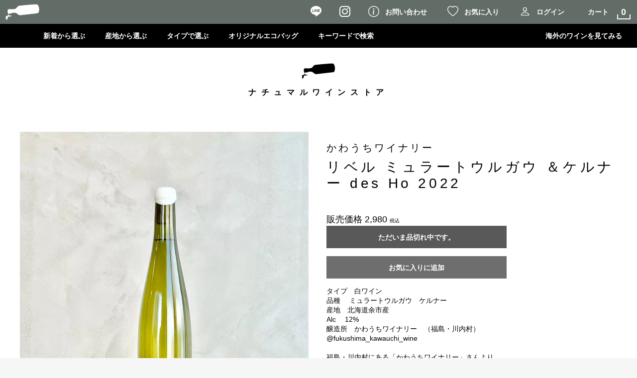

--- FILE ---
content_type: text/html; charset=UTF-8
request_url: https://nachumaru.com/store/products/detail/628
body_size: 22256
content:
<!doctype html>

<html lang="ja">
<head prefix="og: https://ogp.me/ns# fb: https://ogp.me/ns/fb# product: https://ogp.me/ns/product#">
                    <script>(function(w,d,s,l,i){w[l]=w[l]||[];w[l].push({'gtm.start':new Date().getTime(),event:'gtm.js'});var f=d.getElementsByTagName(s)[0],j=d.createElement(s),dl=l!='dataLayer'?'&l='+l:'';j.async=true;j.src='https://www.googletagmanager.com/gtm.js?id='+i+dl;f.parentNode.insertBefore(j,f);})(window,document,'script','dataLayer','GTM-NTDS83K');</script>
                        <script>
         !function(f,b,e,v,n,t,s)
         {if(f.fbq)return;n=f.fbq=function(){n.callMethod?n.callMethod.apply(n,arguments):n.queue.push(arguments)};
             if(!f._fbq)f._fbq=n;n.push=n;n.loaded=!0;n.version='2.0';
             n.queue=[];t=b.createElement(e);t.async=!0;
             t.src=v;s=b.getElementsByTagName(e)[0];
             s.parentNode.insertBefore(t,s)}(window, document,'script','https://connect.facebook.net/en_US/fbevents.js');
         fbq('init', '572263191687991');
         fbq('track', 'PageView');
        </script>
        <noscript><img height="1" width="1" style="display:none"
                       src="https://www.facebook.com/tr?id=572263191687991&ev=PageView&noscript=1"
                  /></noscript>
                <meta charset="utf-8">
    <meta name="viewport" content="width=device-width, initial-scale=1, shrink-to-fit=no">
    <meta name="eccube-csrf-token" content="b74f71b66beb70743ed70cfb2fa.ugEfbGOe53LIMyEt6FCtnrbmCgJ73Hy9xm-UAFoCrCs.1nV-XyzznkepHlMY0X33q_2jYi8fv1HHlFzfTBdV3hzrMXQjIauCB_pZRg">
    <title>
                    リベル ミュラートウルガウ  ＆ケルナー des Ho 2022 | ナチュマル　ワインストア | 日本ワイン ナチュールワイン
            </title>
                            <meta property="og:title" content="リベル ミュラートウルガウ  ＆ケルナー des Ho 2022" />
    <meta property="og:image" content="https://nachumaru.com/store/html/upload/save_image/0131161820_65b9f43c7a3ca.jpg" />
    <meta property="product:price:amount" content="2980"/>
    <meta property="product:price:currency" content="JPY"/>
    <meta property="product:product_link" content="https://nachumaru.com/store/products/detail/628"/>
    <meta property="product:retailer_title" content="ナチュマル　ワインストア"/>
            <meta name="robots" content="noindex">
    
<meta property="og:type" content="og:product"/>
<meta property="og:site_name" content="ナチュマル　ワインストア"/>
    <meta name="description" content="タイプ　白ワイン
品種　 ミュラートウルガウ　ケルナー 
産地　北海道余市産
Alc　 12%
醸造所　かわうちワイナリー　（福島・川内村）
@fukushima_kawauchi_wine

福島・川内村にある「かわうちワイナリー」さんよ">
    <meta property="og:description" content="タイプ　白ワイン
品種　 ミュラートウルガウ　ケルナー 
産地　北海道余市産
Alc　 12%
醸造所　かわうちワイナリー　（福島・川内村）
@fukushima_kawauchi_wine

福島・川内村にある「かわうちワイナリー」さんよ"/>
                <meta property="og:url" content="https://nachumaru.com/store/products/detail/628"/>
    <link rel="canonical" href="https://nachumaru.com/store/products/detail/628" />
    
                    <link rel="icon" href="/store/html/user_data/assets/img/common/favicon.ico">
    <link rel="stylesheet" href="https://cdn.jsdelivr.net/npm/bootstrap-icons@1.8.0/font/bootstrap-icons.css">

        <script src="https://ajax.googleapis.com/ajax/libs/jquery/3.4.1/jquery.min.js"></script>
    
        <link rel="stylesheet" href="https://cdnjs.cloudflare.com/ajax/libs/Swiper/11.0.5/swiper-bundle.min.css">
    <script src="https://cdnjs.cloudflare.com/ajax/libs/Swiper/11.0.5/swiper-bundle.min.js"></script>
    
        <link rel="stylesheet" href="/store/html/user_data/assets/js/fancybox/jquery.fancybox.min.css">
    <script src="/store/html/user_data/assets/js/fancybox/jquery.fancybox.min.js"></script>
    
    <link rel="stylesheet" href="/store/html/template/default/assets/css/style.css">
    <script src="/store/html/bundle/front.bundle.js"></script>
        <style>

        .slick-slider {
            margin-bottom: 30px;
        }

        .slick-dots {
            position: absolute;
            bottom: -45px;
            display: block;
            width: 100%;
            padding: 0;
            list-style: none;
            text-align: center;
        }

        .slick-dots li {
            position: relative;
            display: inline-block;
            width: 20px;
            height: 20px;
            margin: 0 5px;
            padding: 0;

            cursor: pointer;
        }

        .slick-dots li button {
            font-size: 0;
            line-height: 0;
            display: block;
            width: 20px;
            height: 20px;
            padding: 5px;
            cursor: pointer;
            color: transparent;
            border: 0;
            outline: none;
            background: transparent;
        }

        .slick-dots li button:hover,
        .slick-dots li button:focus {
            outline: none;
        }

        .slick-dots li button:hover:before,
        .slick-dots li button:focus:before {
            opacity: 1;
        }

        .slick-dots li button:before {
            content: " ";
            line-height: 20px;
            position: absolute;
            top: 0;
            left: 0;
            width: 12px;
            height: 12px;
            text-align: center;
            opacity: .25;
            background-color: black;
            border-radius: 50%;

        }

        .slick-dots li.slick-active button:before {
            opacity: .75;
            background-color: black;
        }

        .slick-dots li button.thumbnail img {
            width: 0;
            height: 0;
        }

    </style>
    <script>
     $(function() {
         $.ajaxSetup({
             'headers': {
                 'ECCUBE-CSRF-TOKEN': $('meta[name="eccube-csrf-token"]').attr('content')
             }
         });
     });
    </script>
                    
    <link rel="stylesheet" href="/store/html/user_data/assets/css/colordef.css?ver=1.0.15">
        <link rel="stylesheet" href="/store/html/user_data/assets/css/customize.css?ver=1.0.19">
</head>

<body id="page_product_detail" class="product_page">
            <!-- Google Tag Manager (noscript) -->
        <noscript><iframe src="https://www.googletagmanager.com/ns.html?id=GTM-NTDS83K" height="0" width="0" style="display:none;visibility:hidden"></iframe></noscript>
        <!-- End Google Tag Manager (noscript) -->
        


<div class="ec-layoutRole" ontouchstart="">
                <header class="ec-layoutRole__header">
                <!-- ▼ヘッダー(商品検索・ログインナビ・カート) -->
            

<div class="ec-headerNaviRole">
    <div class="nm-header-icon">
        <a href="https://nachumaru.com/store/?store_type=japan" >
            <img src="/store/html/user_data/assets/img/nachumaru/winebottle-solid-white.svg" alt="こぼれワイン" >
        </a>
    </div>
    <div class="ec-headerNaviRole__left"> 
        <div class="ec-headerRole__navSP">
            
<div class="ec-headerNavSP">
    <span><i class="bi bi-list"></i></span>
    <span><i class="bi bi-search"></i></span>
</div>

        </div>
    </div>
    <div class="ec-headerNaviRole__right">
        <div class="ec-headerNaviRole__nav">
            
<div class="ec-headerNav">
    <div class="ec-headerNav__item">
        <a href="https://lin.ee/i9CEqji">
            <i class="ec-headerNav__itemIcon bi bi-line"></i>
        </a>
    </div>
    <div class="ec-headerNav__item">
        <a href="https://www.instagram.com/nachumaru.winestore/?ref=badge">
            <i class="ec-headerNav__itemIcon bi bi-instagram"></i>
        </a>
    </div>
    <div class="ec-headerNav__item">
        <a href="https://nachumaru.com/store/contact">
            <i class="ec-headerNav__itemIcon bi bi-info-circle"></i>
            <span class="ec-headerNav__itemLink">お問い合わせ</span>
        </a>
    </div>
            <div class="ec-headerNav__item">
            <a href="https://nachumaru.com/store/mypage/favorite">
                <i class="ec-headerNav__itemIcon bi bi-heart"></i>
                <span class="ec-headerNav__itemLink">お気に入り</span>
            </a>
        </div>
                <div class="ec-headerNav__item">
            <a href="https://nachumaru.com/store/mypage/login">
                <i class="ec-headerNav__itemIcon bi bi-person"></i>
                <span class="ec-headerNav__itemLink">ログイン</span>
            </a>
        </div>
    </div>

        </div>
        <div class="ec-headerRole__cart">
            <div class="ec-cartNaviWrap">
    <div class="ec-cartNavi">
        <span class="nm-cart-name">カート </span>
        <span class="nm-cart-image">
            <div class="nm-cart-quantity">
                <i class="ec-cartNavi__icon bi bi-cart3"></i>                
                0
                <div class="nm-cart-bag-image"></div>
            </div>
        </span>
        
        <!-- <i class="ec-cartNavi__icon bi bi-cart3">
             <span class="ec-cartNavi__badge">0</span>
             </i>
             <div class="ec-cartNavi__label">
             <div class="ec-cartNavi__price">0</div>
             </div> -->
    </div>
            <div class="ec-cartNaviNull">
            <div class="ec-cartNaviNull__message">
                <p>現在カート内に商品はございません。</p>
            </div>
        </div>
    </div>

        </div>
    </div>
</div>

        <!-- ▲ヘッダー(商品検索・ログインナビ・カート) -->

        </header>
    
                <div class="ec-layoutRole__contentTop">
                <!-- ▼カテゴリナビ(PC) -->
            




<div class="ec-categoryNaviRole">
    <div class="ec-itemNav">
        <div class="nm-category-center">
            <div class="nm-category-select nm-category-select-search">
                <a href="https://nachumaru.com/store/products/list?orderby=2&amp;store_type=japan">
                    <span>新着から選ぶ</span>
                </a>
            </div>
                                                <div class="nm-category-select nm-category-select-area">
                                <div class="nm-category-click-obj"
         >
        <span>産地から選ぶ</span>
                    <ul class="nm-category-click-ul pt-2" style="display: none;">
                                    <li class="nm-category-click">
                                <div class="nm-category-click-obj"
                  data-url="https://nachumaru.com/store/products/list?category_id=90&amp;store_type=japan"
         >
        <span>北海道</span>
                    <ul class="nm-category-click-ul pt-2" style="display: none;">
                                    <li class="nm-category-click">
                                <div class="nm-category-click-obj"
                  data-url="https://nachumaru.com/store/products/list?category_id=358&amp;store_type=japan"
         >
        <span>MARO Wines</span>
            </div>

                    </li>
                                    <li class="nm-category-click">
                                <div class="nm-category-click-obj"
                  data-url="https://nachumaru.com/store/products/list?category_id=333&amp;store_type=japan"
         >
        <span>雪川醸造 / Snow River Wines</span>
            </div>

                    </li>
                                    <li class="nm-category-click">
                                <div class="nm-category-click-obj"
                  data-url="https://nachumaru.com/store/products/list?category_id=110&amp;store_type=japan"
         >
        <span>森臥　Shinga</span>
            </div>

                    </li>
                                    <li class="nm-category-click">
                                <div class="nm-category-click-obj"
                  data-url="https://nachumaru.com/store/products/list?category_id=109&amp;store_type=japan"
         >
        <span>さっぽろ藤野ワイナリー</span>
            </div>

                    </li>
                                    <li class="nm-category-click">
                                <div class="nm-category-click-obj"
                  data-url="https://nachumaru.com/store/products/list?category_id=191&amp;store_type=japan"
         >
        <span>仁木産業振興社</span>
            </div>

                    </li>
                                    <li class="nm-category-click">
                                <div class="nm-category-click-obj"
                  data-url="https://nachumaru.com/store/products/list?category_id=361&amp;store_type=japan"
         >
        <span>naritaya ナリタヤ</span>
            </div>

                    </li>
                                    <li class="nm-category-click">
                                <div class="nm-category-click-obj"
                  data-url="https://nachumaru.com/store/products/list?category_id=351&amp;store_type=japan"
         >
        <span>Landscape‐ランドスケープ</span>
            </div>

                    </li>
                                    <li class="nm-category-click">
                                <div class="nm-category-click-obj"
                  data-url="https://nachumaru.com/store/products/list?category_id=152&amp;store_type=japan"
         >
        <span>10Rワイナリー（こことある）</span>
            </div>

                    </li>
                                    <li class="nm-category-click">
                                <div class="nm-category-click-obj"
                  data-url="https://nachumaru.com/store/products/list?category_id=107&amp;store_type=japan"
         >
        <span>リタファーム＆ワイナリー</span>
            </div>

                    </li>
                                    <li class="nm-category-click">
                                <div class="nm-category-click-obj"
                  data-url="https://nachumaru.com/store/products/list?category_id=108&amp;store_type=japan"
         >
        <span>ばんけい峠のワイナリー</span>
            </div>

                    </li>
                                    <li class="nm-category-click">
                                <div class="nm-category-click-obj"
                  data-url="https://nachumaru.com/store/products/list?category_id=263&amp;store_type=japan"
         >
        <span>屈斜路ヴィンヤード</span>
            </div>

                    </li>
                            </ul>
            </div>

                    </li>
                                    <li class="nm-category-click">
                                <div class="nm-category-click-obj"
                  data-url="https://nachumaru.com/store/products/list?category_id=91&amp;store_type=japan"
         >
        <span>青森</span>
                    <ul class="nm-category-click-ul pt-2" style="display: none;">
                                    <li class="nm-category-click">
                                <div class="nm-category-click-obj"
                  data-url="https://nachumaru.com/store/products/list?category_id=112&amp;store_type=japan"
         >
        <span>澤内醸造</span>
            </div>

                    </li>
                                    <li class="nm-category-click">
                                <div class="nm-category-click-obj"
                  data-url="https://nachumaru.com/store/products/list?category_id=336&amp;store_type=japan"
         >
        <span>hirosaki craft wines</span>
            </div>

                    </li>
                                    <li class="nm-category-click">
                                <div class="nm-category-click-obj"
                  data-url="https://nachumaru.com/store/products/list?category_id=158&amp;store_type=japan"
         >
        <span>SHIRAKAMI WINERY</span>
            </div>

                    </li>
                                    <li class="nm-category-click">
                                <div class="nm-category-click-obj"
                  data-url="https://nachumaru.com/store/products/list?category_id=359&amp;store_type=japan"
         >
        <span>LAUNCH UP HARDCIDER</span>
            </div>

                    </li>
                                    <li class="nm-category-click">
                                <div class="nm-category-click-obj"
                  data-url="https://nachumaru.com/store/products/list?category_id=325&amp;store_type=japan"
         >
        <span>zattana</span>
            </div>

                    </li>
                                    <li class="nm-category-click">
                                <div class="nm-category-click-obj"
                  data-url="https://nachumaru.com/store/products/list?category_id=145&amp;store_type=japan"
         >
        <span>TSUGARU Winery</span>
            </div>

                    </li>
                                    <li class="nm-category-click">
                                <div class="nm-category-click-obj"
                  data-url="https://nachumaru.com/store/products/list?category_id=111&amp;store_type=japan"
         >
        <span>サンマモルワイナリー</span>
            </div>

                    </li>
                                    <li class="nm-category-click">
                                <div class="nm-category-click-obj"
                  data-url="https://nachumaru.com/store/products/list?category_id=157&amp;store_type=japan"
         >
        <span>Fattoria da Sasino</span>
            </div>

                    </li>
                            </ul>
            </div>

                    </li>
                                    <li class="nm-category-click">
                                <div class="nm-category-click-obj"
                  data-url="https://nachumaru.com/store/products/list?category_id=92&amp;store_type=japan"
         >
        <span>岩手</span>
                    <ul class="nm-category-click-ul pt-2" style="display: none;">
                                    <li class="nm-category-click">
                                <div class="nm-category-click-obj"
                  data-url="https://nachumaru.com/store/products/list?category_id=114&amp;store_type=japan"
         >
        <span>神田葡萄園</span>
            </div>

                    </li>
                                    <li class="nm-category-click">
                                <div class="nm-category-click-obj"
                  data-url="https://nachumaru.com/store/products/list?category_id=113&amp;store_type=japan"
         >
        <span>THREE PEAKS スリーピークス</span>
            </div>

                    </li>
                                    <li class="nm-category-click">
                                <div class="nm-category-click-obj"
                  data-url="https://nachumaru.com/store/products/list?category_id=184&amp;store_type=japan"
         >
        <span>もんのすけ農園</span>
            </div>

                    </li>
                                    <li class="nm-category-click">
                                <div class="nm-category-click-obj"
                  data-url="https://nachumaru.com/store/products/list?category_id=198&amp;store_type=japan"
         >
        <span>Domaine Hasipa</span>
            </div>

                    </li>
                            </ul>
            </div>

                    </li>
                                    <li class="nm-category-click">
                                <div class="nm-category-click-obj"
                  data-url="https://nachumaru.com/store/products/list?category_id=93&amp;store_type=japan"
         >
        <span>宮城</span>
                    <ul class="nm-category-click-ul pt-2" style="display: none;">
                                    <li class="nm-category-click">
                                <div class="nm-category-click-obj"
                  data-url="https://nachumaru.com/store/products/list?category_id=183&amp;store_type=japan"
         >
        <span>Fattoria AL FIORE</span>
            </div>

                    </li>
                                    <li class="nm-category-click">
                                <div class="nm-category-click-obj"
                  data-url="https://nachumaru.com/store/products/list?category_id=167&amp;store_type=japan"
         >
        <span>千夢ワイナリー</span>
            </div>

                    </li>
                                    <li class="nm-category-click">
                                <div class="nm-category-click-obj"
                  data-url="https://nachumaru.com/store/products/list?category_id=181&amp;store_type=japan"
         >
        <span>TAKAHIRO　WINE</span>
            </div>

                    </li>
                                    <li class="nm-category-click">
                                <div class="nm-category-click-obj"
                  data-url="https://nachumaru.com/store/products/list?category_id=340&amp;store_type=japan"
         >
        <span>Château Kiri</span>
            </div>

                    </li>
                                    <li class="nm-category-click">
                                <div class="nm-category-click-obj"
                  data-url="https://nachumaru.com/store/products/list?category_id=115&amp;store_type=japan"
         >
        <span>南三陸ワイナリー</span>
            </div>

                    </li>
                            </ul>
            </div>

                    </li>
                                    <li class="nm-category-click">
                                <div class="nm-category-click-obj"
                  data-url="https://nachumaru.com/store/products/list?category_id=94&amp;store_type=japan"
         >
        <span>山形</span>
                    <ul class="nm-category-click-ul pt-2" style="display: none;">
                                    <li class="nm-category-click">
                                <div class="nm-category-click-obj"
                  data-url="https://nachumaru.com/store/products/list?category_id=117&amp;store_type=japan"
         >
        <span>Yellow Magic Winery</span>
            </div>

                    </li>
                                    <li class="nm-category-click">
                                <div class="nm-category-click-obj"
                  data-url="https://nachumaru.com/store/products/list?category_id=140&amp;store_type=japan"
         >
        <span>GRAPE REPUBLIC</span>
            </div>

                    </li>
                                    <li class="nm-category-click">
                                <div class="nm-category-click-obj"
                  data-url="https://nachumaru.com/store/products/list?category_id=121&amp;store_type=japan"
         >
        <span>ベルウッドヴィンヤード</span>
            </div>

                    </li>
                                    <li class="nm-category-click">
                                <div class="nm-category-click-obj"
                  data-url="https://nachumaru.com/store/products/list?category_id=341&amp;store_type=japan"
         >
        <span>酒井ワイナリー</span>
            </div>

                    </li>
                                    <li class="nm-category-click">
                                <div class="nm-category-click-obj"
                  data-url="https://nachumaru.com/store/products/list?category_id=122&amp;store_type=japan"
         >
        <span>タケダワイナリー</span>
            </div>

                    </li>
                                    <li class="nm-category-click">
                                <div class="nm-category-click-obj"
                  data-url="https://nachumaru.com/store/products/list?category_id=251&amp;store_type=japan"
         >
        <span>Agri‑Cœur/アグリ・クール</span>
            </div>

                    </li>
                                    <li class="nm-category-click">
                                <div class="nm-category-click-obj"
                  data-url="https://nachumaru.com/store/products/list?category_id=339&amp;store_type=japan"
         >
        <span>ドメーヌ ケロス</span>
            </div>

                    </li>
                                    <li class="nm-category-click">
                                <div class="nm-category-click-obj"
                  data-url="https://nachumaru.com/store/products/list?category_id=348&amp;store_type=japan"
         >
        <span>大野農園　農園Rapporti</span>
            </div>

                    </li>
                                    <li class="nm-category-click">
                                <div class="nm-category-click-obj"
                  data-url="https://nachumaru.com/store/products/list?category_id=120&amp;store_type=japan"
         >
        <span>ウッディファーム＆ワイナリー</span>
            </div>

                    </li>
                                    <li class="nm-category-click">
                                <div class="nm-category-click-obj"
                  data-url="https://nachumaru.com/store/products/list?category_id=119&amp;store_type=japan"
         >
        <span>BUDOUTOIKIRU ぶどうと活きる</span>
            </div>

                    </li>
                                    <li class="nm-category-click">
                                <div class="nm-category-click-obj"
                  data-url="https://nachumaru.com/store/products/list?category_id=356&amp;store_type=japan"
         >
        <span>NOB&#039;s Fields</span>
            </div>

                    </li>
                                    <li class="nm-category-click">
                                <div class="nm-category-click-obj"
                  data-url="https://nachumaru.com/store/products/list?category_id=328&amp;store_type=japan"
         >
        <span>リンゴリらっぱ</span>
            </div>

                    </li>
                                    <li class="nm-category-click">
                                <div class="nm-category-click-obj"
                  data-url="https://nachumaru.com/store/products/list?category_id=311&amp;store_type=japan"
         >
        <span>DROP</span>
            </div>

                    </li>
                                    <li class="nm-category-click">
                                <div class="nm-category-click-obj"
                  data-url="https://nachumaru.com/store/products/list?category_id=118&amp;store_type=japan"
         >
        <span>IKKA WINES　一家農園</span>
            </div>

                    </li>
                                    <li class="nm-category-click">
                                <div class="nm-category-click-obj"
                  data-url="https://nachumaru.com/store/products/list?category_id=324&amp;store_type=japan"
         >
        <span>LE VIN NATURE</span>
            </div>

                    </li>
                            </ul>
            </div>

                    </li>
                                    <li class="nm-category-click">
                                <div class="nm-category-click-obj"
                  data-url="https://nachumaru.com/store/products/list?category_id=141&amp;store_type=japan"
         >
        <span>栃木</span>
                    <ul class="nm-category-click-ul pt-2" style="display: none;">
                                    <li class="nm-category-click">
                                <div class="nm-category-click-obj"
                  data-url="https://nachumaru.com/store/products/list?category_id=144&amp;store_type=japan"
         >
        <span>COCO FARM＆WINERY</span>
            </div>

                    </li>
                            </ul>
            </div>

                    </li>
                                    <li class="nm-category-click">
                                <div class="nm-category-click-obj"
                  data-url="https://nachumaru.com/store/products/list?category_id=309&amp;store_type=japan"
         >
        <span>茨城</span>
                    <ul class="nm-category-click-ul pt-2" style="display: none;">
                                    <li class="nm-category-click">
                                <div class="nm-category-click-obj"
                  data-url="https://nachumaru.com/store/products/list?category_id=310&amp;store_type=japan"
         >
        <span>TAKAHIRO WINE</span>
            </div>

                    </li>
                            </ul>
            </div>

                    </li>
                                    <li class="nm-category-click">
                                <div class="nm-category-click-obj"
                  data-url="https://nachumaru.com/store/products/list?category_id=199&amp;store_type=japan"
         >
        <span>福島</span>
                    <ul class="nm-category-click-ul pt-2" style="display: none;">
                                    <li class="nm-category-click">
                                <div class="nm-category-click-obj"
                  data-url="https://nachumaru.com/store/products/list?category_id=200&amp;store_type=japan"
         >
        <span>Grapes Hütte</span>
            </div>

                    </li>
                                    <li class="nm-category-click">
                                <div class="nm-category-click-obj"
                  data-url="https://nachumaru.com/store/products/list?category_id=272&amp;store_type=japan"
         >
        <span>かわうちワイナリー</span>
            </div>

                    </li>
                            </ul>
            </div>

                    </li>
                                    <li class="nm-category-click">
                                <div class="nm-category-click-obj"
                  data-url="https://nachumaru.com/store/products/list?category_id=344&amp;store_type=japan"
         >
        <span>埼玉</span>
                    <ul class="nm-category-click-ul pt-2" style="display: none;">
                                    <li class="nm-category-click">
                                <div class="nm-category-click-obj"
                  data-url="https://nachumaru.com/store/products/list?category_id=345&amp;store_type=japan"
         >
        <span>武蔵ワイナリー</span>
            </div>

                    </li>
                            </ul>
            </div>

                    </li>
                                    <li class="nm-category-click">
                                <div class="nm-category-click-obj"
                  data-url="https://nachumaru.com/store/products/list?category_id=95&amp;store_type=japan"
         >
        <span>東京</span>
                    <ul class="nm-category-click-ul pt-2" style="display: none;">
                                    <li class="nm-category-click">
                                <div class="nm-category-click-obj"
                  data-url="https://nachumaru.com/store/products/list?category_id=124&amp;store_type=japan"
         >
        <span>東京ワイナリー</span>
            </div>

                    </li>
                                    <li class="nm-category-click">
                                <div class="nm-category-click-obj"
                  data-url="https://nachumaru.com/store/products/list?category_id=123&amp;store_type=japan"
         >
        <span>葡蔵人ブックロード</span>
            </div>

                    </li>
                                    <li class="nm-category-click">
                                <div class="nm-category-click-obj"
                  data-url="https://nachumaru.com/store/products/list?category_id=185&amp;store_type=japan"
         >
        <span>清澄白河フジマル醸造所</span>
            </div>

                    </li>
                            </ul>
            </div>

                    </li>
                                    <li class="nm-category-click">
                                <div class="nm-category-click-obj"
                  data-url="https://nachumaru.com/store/products/list?category_id=354&amp;store_type=japan"
         >
        <span>神奈川</span>
                    <ul class="nm-category-click-ul pt-2" style="display: none;">
                                    <li class="nm-category-click">
                                <div class="nm-category-click-obj"
                  data-url="https://nachumaru.com/store/products/list?category_id=355&amp;store_type=japan"
         >
        <span>丹沢HERBS</span>
            </div>

                    </li>
                            </ul>
            </div>

                    </li>
                                    <li class="nm-category-click">
                                <div class="nm-category-click-obj"
                  data-url="https://nachumaru.com/store/products/list?category_id=96&amp;store_type=japan"
         >
        <span>山梨</span>
                    <ul class="nm-category-click-ul pt-2" style="display: none;">
                                    <li class="nm-category-click">
                                <div class="nm-category-click-obj"
                  data-url="https://nachumaru.com/store/products/list?category_id=129&amp;store_type=japan"
         >
        <span>三養醸造</span>
            </div>

                    </li>
                                    <li class="nm-category-click">
                                <div class="nm-category-click-obj"
                  data-url="https://nachumaru.com/store/products/list?category_id=343&amp;store_type=japan"
         >
        <span>LA PENSÉE ・ ラ・パンセ</span>
            </div>

                    </li>
                                    <li class="nm-category-click">
                                <div class="nm-category-click-obj"
                  data-url="https://nachumaru.com/store/products/list?category_id=128&amp;store_type=japan"
         >
        <span>駒園ヴィンヤード</span>
            </div>

                    </li>
                                    <li class="nm-category-click">
                                <div class="nm-category-click-obj"
                  data-url="https://nachumaru.com/store/products/list?category_id=332&amp;store_type=japan"
         >
        <span>フジクレールワイナリー</span>
            </div>

                    </li>
                                    <li class="nm-category-click">
                                <div class="nm-category-click-obj"
                  data-url="https://nachumaru.com/store/products/list?category_id=366&amp;store_type=japan"
         >
        <span>アイジョウコウボウ</span>
            </div>

                    </li>
                                    <li class="nm-category-click">
                                <div class="nm-category-click-obj"
                  data-url="https://nachumaru.com/store/products/list?category_id=334&amp;store_type=japan"
         >
        <span>おんみつわいんず</span>
            </div>

                    </li>
                                    <li class="nm-category-click">
                                <div class="nm-category-click-obj"
                  data-url="https://nachumaru.com/store/products/list?category_id=127&amp;store_type=japan"
         >
        <span>ドメーヌ・ジン</span>
            </div>

                    </li>
                                    <li class="nm-category-click">
                                <div class="nm-category-click-obj"
                  data-url="https://nachumaru.com/store/products/list?category_id=364&amp;store_type=japan"
         >
        <span>南アルプスのオリーブ畑　ながら</span>
            </div>

                    </li>
                                    <li class="nm-category-click">
                                <div class="nm-category-click-obj"
                  data-url="https://nachumaru.com/store/products/list?category_id=182&amp;store_type=japan"
         >
        <span>甲斐ワイナリー</span>
            </div>

                    </li>
                                    <li class="nm-category-click">
                                <div class="nm-category-click-obj"
                  data-url="https://nachumaru.com/store/products/list?category_id=308&amp;store_type=japan"
         >
        <span>小笠原ワイナリー</span>
            </div>

                    </li>
                            </ul>
            </div>

                    </li>
                                    <li class="nm-category-click">
                                <div class="nm-category-click-obj"
                  data-url="https://nachumaru.com/store/products/list?category_id=97&amp;store_type=japan"
         >
        <span>長野</span>
                    <ul class="nm-category-click-ul pt-2" style="display: none;">
                                    <li class="nm-category-click">
                                <div class="nm-category-click-obj"
                  data-url="https://nachumaru.com/store/products/list?category_id=126&amp;store_type=japan"
         >
        <span>LES VINS VIVANTS</span>
            </div>

                    </li>
                                    <li class="nm-category-click">
                                <div class="nm-category-click-obj"
                  data-url="https://nachumaru.com/store/products/list?category_id=367&amp;store_type=japan"
         >
        <span>ツイヂラボ</span>
            </div>

                    </li>
                                    <li class="nm-category-click">
                                <div class="nm-category-click-obj"
                  data-url="https://nachumaru.com/store/products/list?category_id=312&amp;store_type=japan"
         >
        <span>Kifutato wines</span>
            </div>

                    </li>
                                    <li class="nm-category-click">
                                <div class="nm-category-click-obj"
                  data-url="https://nachumaru.com/store/products/list?category_id=225&amp;store_type=japan"
         >
        <span>Les Vins Debrouillards</span>
            </div>

                    </li>
                                    <li class="nm-category-click">
                                <div class="nm-category-click-obj"
                  data-url="https://nachumaru.com/store/products/list?category_id=365&amp;store_type=japan"
         >
        <span>Yone Farm TOMI</span>
            </div>

                    </li>
                                    <li class="nm-category-click">
                                <div class="nm-category-click-obj"
                  data-url="https://nachumaru.com/store/products/list?category_id=371&amp;store_type=japan"
         >
        <span>久保田葡萄園</span>
            </div>

                    </li>
                                    <li class="nm-category-click">
                                <div class="nm-category-click-obj"
                  data-url="https://nachumaru.com/store/products/list?category_id=370&amp;store_type=japan"
         >
        <span>carraria カラリア</span>
            </div>

                    </li>
                                    <li class="nm-category-click">
                                <div class="nm-category-click-obj"
                  data-url="https://nachumaru.com/store/products/list?category_id=369&amp;store_type=japan"
         >
        <span>小嶋屋本店</span>
            </div>

                    </li>
                                    <li class="nm-category-click">
                                <div class="nm-category-click-obj"
                  data-url="https://nachumaru.com/store/products/list?category_id=368&amp;store_type=japan"
         >
        <span>ひかるの畑</span>
            </div>

                    </li>
                                    <li class="nm-category-click">
                                <div class="nm-category-click-obj"
                  data-url="https://nachumaru.com/store/products/list?category_id=329&amp;store_type=japan"
         >
        <span>Vignoble Clos mille ans</span>
            </div>

                    </li>
                                    <li class="nm-category-click">
                                <div class="nm-category-click-obj"
                  data-url="https://nachumaru.com/store/products/list?category_id=342&amp;store_type=japan"
         >
        <span>Domaine KOSEI</span>
            </div>

                    </li>
                                    <li class="nm-category-click">
                                <div class="nm-category-click-obj"
                  data-url="https://nachumaru.com/store/products/list?category_id=360&amp;store_type=japan"
         >
        <span>J&#039;s vineyard</span>
            </div>

                    </li>
                                    <li class="nm-category-click">
                                <div class="nm-category-click-obj"
                  data-url="https://nachumaru.com/store/products/list?category_id=352&amp;store_type=japan"
         >
        <span>古安曾農園</span>
            </div>

                    </li>
                                    <li class="nm-category-click">
                                <div class="nm-category-click-obj"
                  data-url="https://nachumaru.com/store/products/list?category_id=349&amp;store_type=japan"
         >
        <span>VINVIE ヴァンヴィ</span>
            </div>

                    </li>
                                    <li class="nm-category-click">
                                <div class="nm-category-click-obj"
                  data-url="https://nachumaru.com/store/products/list?category_id=125&amp;store_type=japan"
         >
        <span>カンティーナ・リエゾー</span>
            </div>

                    </li>
                            </ul>
            </div>

                    </li>
                                    <li class="nm-category-click">
                                <div class="nm-category-click-obj"
                  data-url="https://nachumaru.com/store/products/list?category_id=249&amp;store_type=japan"
         >
        <span>新潟</span>
                    <ul class="nm-category-click-ul pt-2" style="display: none;">
                                    <li class="nm-category-click">
                                <div class="nm-category-click-obj"
                  data-url="https://nachumaru.com/store/products/list?category_id=250&amp;store_type=japan"
         >
        <span>カーブドッチワイナリー</span>
            </div>

                    </li>
                                    <li class="nm-category-click">
                                <div class="nm-category-click-obj"
                  data-url="https://nachumaru.com/store/products/list?category_id=335&amp;store_type=japan"
         >
        <span>阿部農園</span>
            </div>

                    </li>
                            </ul>
            </div>

                    </li>
                                    <li class="nm-category-click">
                                <div class="nm-category-click-obj"
                  data-url="https://nachumaru.com/store/products/list?category_id=98&amp;store_type=japan"
         >
        <span>京都</span>
                    <ul class="nm-category-click-ul pt-2" style="display: none;">
                                    <li class="nm-category-click">
                                <div class="nm-category-click-obj"
                  data-url="https://nachumaru.com/store/products/list?category_id=346&amp;store_type=japan"
         >
        <span>hekmo ヘクモ</span>
            </div>

                    </li>
                                    <li class="nm-category-click">
                                <div class="nm-category-click-obj"
                  data-url="https://nachumaru.com/store/products/list?category_id=130&amp;store_type=japan"
         >
        <span>丹波ワイン</span>
            </div>

                    </li>
                            </ul>
            </div>

                    </li>
                                    <li class="nm-category-click">
                                <div class="nm-category-click-obj"
                  data-url="https://nachumaru.com/store/products/list?category_id=186&amp;store_type=japan"
         >
        <span>大阪</span>
                    <ul class="nm-category-click-ul pt-2" style="display: none;">
                                    <li class="nm-category-click">
                                <div class="nm-category-click-obj"
                  data-url="https://nachumaru.com/store/products/list?category_id=187&amp;store_type=japan"
         >
        <span>島之内　フジマル醸造所</span>
            </div>

                    </li>
                                    <li class="nm-category-click">
                                <div class="nm-category-click-obj"
                  data-url="https://nachumaru.com/store/products/list?category_id=274&amp;store_type=japan"
         >
        <span>naname</span>
            </div>

                    </li>
                            </ul>
            </div>

                    </li>
                                    <li class="nm-category-click">
                                <div class="nm-category-click-obj"
                  data-url="https://nachumaru.com/store/products/list?category_id=270&amp;store_type=japan"
         >
        <span>奈良</span>
                    <ul class="nm-category-click-ul pt-2" style="display: none;">
                                    <li class="nm-category-click">
                                <div class="nm-category-click-obj"
                  data-url="https://nachumaru.com/store/products/list?category_id=271&amp;store_type=japan"
         >
        <span>木谷ワイン</span>
            </div>

                    </li>
                            </ul>
            </div>

                    </li>
                                    <li class="nm-category-click">
                                <div class="nm-category-click-obj"
                  data-url="https://nachumaru.com/store/products/list?category_id=326&amp;store_type=japan"
         >
        <span>三重</span>
                    <ul class="nm-category-click-ul pt-2" style="display: none;">
                                    <li class="nm-category-click">
                                <div class="nm-category-click-obj"
                  data-url="https://nachumaru.com/store/products/list?category_id=327&amp;store_type=japan"
         >
        <span>國津果實酒醸造所</span>
            </div>

                    </li>
                            </ul>
            </div>

                    </li>
                                    <li class="nm-category-click">
                                <div class="nm-category-click-obj"
                  data-url="https://nachumaru.com/store/products/list?category_id=142&amp;store_type=japan"
         >
        <span>岡山</span>
                    <ul class="nm-category-click-ul pt-2" style="display: none;">
                                    <li class="nm-category-click">
                                <div class="nm-category-click-obj"
                  data-url="https://nachumaru.com/store/products/list?category_id=143&amp;store_type=japan"
         >
        <span>domaine tetta</span>
            </div>

                    </li>
                                    <li class="nm-category-click">
                                <div class="nm-category-click-obj"
                  data-url="https://nachumaru.com/store/products/list?category_id=357&amp;store_type=japan"
         >
        <span>GRAPE SHIP</span>
            </div>

                    </li>
                                    <li class="nm-category-click">
                                <div class="nm-category-click-obj"
                  data-url="https://nachumaru.com/store/products/list?category_id=273&amp;store_type=japan"
         >
        <span>百種ファーミング</span>
            </div>

                    </li>
                            </ul>
            </div>

                    </li>
                                    <li class="nm-category-click">
                                <div class="nm-category-click-obj"
                  data-url="https://nachumaru.com/store/products/list?category_id=133&amp;store_type=japan"
         >
        <span>広島</span>
                    <ul class="nm-category-click-ul pt-2" style="display: none;">
                                    <li class="nm-category-click">
                                <div class="nm-category-click-obj"
                  data-url="https://nachumaru.com/store/products/list?category_id=347&amp;store_type=japan"
         >
        <span>no.505 Hiroshima Winery</span>
            </div>

                    </li>
                                    <li class="nm-category-click">
                                <div class="nm-category-click-obj"
                  data-url="https://nachumaru.com/store/products/list?category_id=134&amp;store_type=japan"
         >
        <span>福山わいん工房</span>
            </div>

                    </li>
                            </ul>
            </div>

                    </li>
                                    <li class="nm-category-click">
                                <div class="nm-category-click-obj"
                  data-url="https://nachumaru.com/store/products/list?category_id=100&amp;store_type=japan"
         >
        <span>徳島</span>
                    <ul class="nm-category-click-ul pt-2" style="display: none;">
                                    <li class="nm-category-click">
                                <div class="nm-category-click-obj"
                  data-url="https://nachumaru.com/store/products/list?category_id=131&amp;store_type=japan"
         >
        <span>Natan葡萄酒醸造所</span>
            </div>

                    </li>
                            </ul>
            </div>

                    </li>
                                    <li class="nm-category-click">
                                <div class="nm-category-click-obj"
                  data-url="https://nachumaru.com/store/products/list?category_id=337&amp;store_type=japan"
         >
        <span>高知</span>
                    <ul class="nm-category-click-ul pt-2" style="display: none;">
                                    <li class="nm-category-click">
                                <div class="nm-category-click-obj"
                  data-url="https://nachumaru.com/store/products/list?category_id=338&amp;store_type=japan"
         >
        <span>よさ来いワイナリー</span>
            </div>

                    </li>
                            </ul>
            </div>

                    </li>
                                    <li class="nm-category-click">
                                <div class="nm-category-click-obj"
                  data-url="https://nachumaru.com/store/products/list?category_id=176&amp;store_type=japan"
         >
        <span>愛媛</span>
                    <ul class="nm-category-click-ul pt-2" style="display: none;">
                                    <li class="nm-category-click">
                                <div class="nm-category-click-obj"
                  data-url="https://nachumaru.com/store/products/list?category_id=177&amp;store_type=japan"
         >
        <span>大三島みんなのワイナリー</span>
            </div>

                    </li>
                            </ul>
            </div>

                    </li>
                                    <li class="nm-category-click">
                                <div class="nm-category-click-obj"
                  data-url="https://nachumaru.com/store/products/list?category_id=175&amp;store_type=japan"
         >
        <span>福岡</span>
                    <ul class="nm-category-click-ul pt-2" style="display: none;">
                                    <li class="nm-category-click">
                                <div class="nm-category-click-obj"
                  data-url="https://nachumaru.com/store/products/list?category_id=178&amp;store_type=japan"
         >
        <span>SHINDO WINES</span>
            </div>

                    </li>
                            </ul>
            </div>

                    </li>
                                    <li class="nm-category-click">
                                <div class="nm-category-click-obj"
                  data-url="https://nachumaru.com/store/products/list?category_id=330&amp;store_type=japan"
         >
        <span>宮崎</span>
                    <ul class="nm-category-click-ul pt-2" style="display: none;">
                                    <li class="nm-category-click">
                                <div class="nm-category-click-obj"
                  data-url="https://nachumaru.com/store/products/list?category_id=331&amp;store_type=japan"
         >
        <span>香月ワインズ</span>
            </div>

                    </li>
                            </ul>
            </div>

                    </li>
                            </ul>
            </div>

                    </div>
                                                                <div class="nm-category-select nm-category-select-area">
                                <div class="nm-category-click-obj"
         >
        <span>タイプで選ぶ</span>
                    <ul class="nm-category-click-ul pt-2" style="display: none;">
                                    <li class="nm-category-click">
                                <div class="nm-category-click-obj"
                  data-url="https://nachumaru.com/store/products/list?category_id=269&amp;store_type=japan"
         >
        <span>亜硫酸無添加</span>
            </div>

                    </li>
                                    <li class="nm-category-click">
                                <div class="nm-category-click-obj"
                  data-url="https://nachumaru.com/store/products/list?category_id=51&amp;store_type=japan"
         >
        <span>スパークリングワイン</span>
            </div>

                    </li>
                                    <li class="nm-category-click">
                                <div class="nm-category-click-obj"
                  data-url="https://nachumaru.com/store/products/list?category_id=52&amp;store_type=japan"
         >
        <span>ペティアン　微発泡</span>
            </div>

                    </li>
                                    <li class="nm-category-click">
                                <div class="nm-category-click-obj"
                  data-url="https://nachumaru.com/store/products/list?category_id=50&amp;store_type=japan"
         >
        <span>オレンジワイン</span>
            </div>

                    </li>
                                    <li class="nm-category-click">
                                <div class="nm-category-click-obj"
                  data-url="https://nachumaru.com/store/products/list?category_id=49&amp;store_type=japan"
         >
        <span>白ワイン</span>
            </div>

                    </li>
                                    <li class="nm-category-click">
                                <div class="nm-category-click-obj"
                  data-url="https://nachumaru.com/store/products/list?category_id=48&amp;store_type=japan"
         >
        <span>ロゼワイン</span>
            </div>

                    </li>
                                    <li class="nm-category-click">
                                <div class="nm-category-click-obj"
                  data-url="https://nachumaru.com/store/products/list?category_id=47&amp;store_type=japan"
         >
        <span>赤ワイン</span>
            </div>

                    </li>
                                    <li class="nm-category-click">
                                <div class="nm-category-click-obj"
                  data-url="https://nachumaru.com/store/products/list?category_id=150&amp;store_type=japan"
         >
        <span>甘口ワイン</span>
            </div>

                    </li>
                                    <li class="nm-category-click">
                                <div class="nm-category-click-obj"
                  data-url="https://nachumaru.com/store/products/list?category_id=262&amp;store_type=japan"
         >
        <span>ピケット</span>
            </div>

                    </li>
                                    <li class="nm-category-click">
                                <div class="nm-category-click-obj"
                  data-url="https://nachumaru.com/store/products/list?category_id=89&amp;store_type=japan"
         >
        <span>シードル ハードサイダー</span>
            </div>

                    </li>
                                    <li class="nm-category-click">
                                <div class="nm-category-click-obj"
                  data-url="https://nachumaru.com/store/products/list?category_id=106&amp;store_type=japan"
         >
        <span>ポワレ　洋梨</span>
            </div>

                    </li>
                                    <li class="nm-category-click">
                                <div class="nm-category-click-obj"
                  data-url="https://nachumaru.com/store/products/list?category_id=350&amp;store_type=japan"
         >
        <span>果実酒</span>
            </div>

                    </li>
                                    <li class="nm-category-click">
                                <div class="nm-category-click-obj"
                  data-url="https://nachumaru.com/store/products/list?category_id=173&amp;store_type=japan"
         >
        <span>ノンアルコール　ジュース</span>
            </div>

                    </li>
                                    <li class="nm-category-click">
                                <div class="nm-category-click-obj"
                  data-url="https://nachumaru.com/store/products/list?category_id=353&amp;store_type=japan"
         >
        <span>無添加ハーブティー</span>
            </div>

                    </li>
                            </ul>
            </div>

                    </div>
                                                                <div class="nm-category-select nm-category-select-area">
                                <div class="nm-category-click-obj"
         >
        <span>オリジナルエコバッグ</span>
            </div>

                    </div>
                                                                    <div class="nm-category-select nm-category-select-search">
                <div class="nm-category-click-obj">
                    <span>キーワードで検索</span>
                    <div class="nm-item-search nm-category-select-item nm-category-click-ul" style="display: none;">
                        


<div class="nm-center-search">
    <form method="get" class="searchform" action="/store/products/list">
        <input type="hidden" name="store_type" value="japan" />
        <div class="nm-center-search_box">
            <div class="nm-center-search__keyword">
                <div class="ec-input">
                    <button class="nm-center-search__keywordBtn" type="submit">
                        <div class="ec-icon">
                                                            <img src="/store/html/user_data/assets/icon/bi-search-white.svg" alt="">
                                                    </div>
                    </button>
                    <input type="search" name="name" maxlength="50" class="search-name" placeholder="商品名　品種　キーワードを検索" />
                </div>
            </div>
        </div>
        <div class="mt-4">
                                                <span class="nm-search-tag-item">
                        <a href="https://nachumaru.com/store/products/list?name=%E8%B5%A4%E3%83%AF%E3%82%A4%E3%83%B3&amp;store_type=japan">#赤ワイン</a>
                    </span>
                                                                <span class="nm-search-tag-item">
                        <a href="https://nachumaru.com/store/products/list?name=%E7%99%BD%E3%83%AF%E3%82%A4%E3%83%B3&amp;store_type=japan">#白ワイン</a>
                    </span>
                                                                <span class="nm-search-tag-item">
                        <a href="https://nachumaru.com/store/products/list?name=%E3%82%AA%E3%83%AC%E3%83%B3%E3%82%B8%E3%83%AF%E3%82%A4%E3%83%B3&amp;store_type=japan">#オレンジワイン</a>
                    </span>
                                                                <span class="nm-search-tag-item">
                        <a href="https://nachumaru.com/store/products/list?name=%E3%82%B9%E3%83%91%E3%83%BC%E3%82%AF%E3%83%AA%E3%83%B3%E3%82%B0%E3%83%AF%E3%82%A4%E3%83%B3&amp;store_type=japan">#スパークリングワイン</a>
                    </span>
                                                                <span class="nm-search-tag-item">
                        <a href="https://nachumaru.com/store/products/list?name=%E3%83%AD%E3%82%BC%E3%83%AF%E3%82%A4%E3%83%B3&amp;store_type=japan">#ロゼワイン</a>
                    </span>
                                                                <span class="nm-search-tag-item">
                        <a href="https://nachumaru.com/store/products/list?name=%E8%BE%9B%E5%8F%A3&amp;store_type=japan">#辛口</a>
                    </span>
                                                                <span class="nm-search-tag-item">
                        <a href="https://nachumaru.com/store/products/list?name=%E9%85%B8%E5%8C%96%E9%98%B2%E6%AD%A2%E5%89%A4%E7%84%A1%E6%B7%BB%E5%8A%A0&amp;store_type=japan">#酸化防止剤無添加</a>
                    </span>
                                                                <span class="nm-search-tag-item">
                        <a href="https://nachumaru.com/store/products/list?name=%E3%82%B9%E3%82%AF%E3%83%AA%E3%83%A5%E3%83%BC%E3%82%AD%E3%83%A3%E3%83%83%E3%83%97&amp;store_type=japan">#スクリューキャップ</a>
                    </span>
                                                                <span class="nm-search-tag-item">
                        <a href="https://nachumaru.com/store/products/list?name=%E3%83%8E%E3%83%B3%E3%82%A2%E3%83%AB%E3%82%B3%E3%83%BC%E3%83%AB&amp;store_type=japan">#ノンアルコール</a>
                    </span>
                                                                <span class="nm-search-tag-item" style="display:none" >
                        <a href="https://nachumaru.com/store/products/list?name=%E6%A8%BD%E7%86%9F&amp;store_type=japan">#樽熟</a>
                    </span>
                                                                <span class="nm-search-tag-item" style="display:none" >
                        <a href="https://nachumaru.com/store/products/list?name=%E9%87%8E%E7%94%9F%E9%85%B5%E6%AF%8D&amp;store_type=japan">#野生酵母</a>
                    </span>
                                                                <span class="nm-search-tag-item" style="display:none" >
                        <a href="https://nachumaru.com/store/products/list?name=%E3%83%9A%E3%83%86%E3%82%A3%E3%82%A2%E3%83%B3&amp;store_type=japan">#ペティアン</a>
                    </span>
                                                                <span class="nm-search-tag-item" style="display:none" >
                        <a href="https://nachumaru.com/store/products/list?name=%E9%87%8D%E3%82%81&amp;store_type=japan">#重め</a>
                    </span>
                                                                <span class="nm-search-tag-item" style="display:none" >
                        <a href="https://nachumaru.com/store/products/list?name=%E3%82%B9%E3%83%83%E3%82%AD%E3%83%AA&amp;store_type=japan">#スッキリ</a>
                    </span>
                                                                <span class="nm-search-tag-item" style="display:none" >
                        <a href="https://nachumaru.com/store/products/list?name=%E3%82%84%E3%82%84%E9%87%8D%E3%81%84&amp;store_type=japan">#やや重い</a>
                    </span>
                                                                <span class="nm-search-tag-item" style="display:none" >
                        <a href="https://nachumaru.com/store/products/list?name=%E3%83%9F%E3%83%87%E3%82%A3%E3%82%A2%E3%83%A0%E3%83%9C%E3%83%87%E3%82%A3&amp;store_type=japan">#ミディアムボディ</a>
                    </span>
                                                                <span class="nm-search-tag-item" style="display:none" >
                        <a href="https://nachumaru.com/store/products/list?name=%E8%BB%BD%E3%82%81&amp;store_type=japan">#軽め</a>
                    </span>
                                                                <span class="nm-search-tag-item" style="display:none" >
                        <a href="https://nachumaru.com/store/products/list?name=%E3%81%A8%E3%81%A6%E3%82%82%E8%BB%BD%E3%81%84&amp;store_type=japan">#とても軽い</a>
                    </span>
                                                                <span class="nm-search-tag-item" style="display:none" >
                        <a href="https://nachumaru.com/store/products/list?name=%E3%83%93%E3%82%AA%E3%83%87%E3%82%A3%E3%83%8A%E3%83%9F&amp;store_type=japan">#ビオディナミ</a>
                    </span>
                                                                <span class="nm-search-tag-item" style="display:none" >
                        <a href="https://nachumaru.com/store/products/list?name=%E9%99%90%E5%AE%9A%E5%93%81&amp;store_type=japan">#限定品</a>
                    </span>
                                                                <span class="nm-search-tag-item" style="display:none" >
                        <a href="https://nachumaru.com/store/products/list?name=%E3%83%95%E3%83%AB%E3%83%BC%E3%83%86%E3%82%A3%E3%83%BC&amp;store_type=japan">#フルーティー</a>
                    </span>
                                                                <span class="nm-search-tag-item" style="display:none" >
                        <a href="https://nachumaru.com/store/products/list?name=%E7%8E%8B%E5%86%A0&amp;store_type=japan">#王冠</a>
                    </span>
                                                                <span class="nm-search-tag-item" style="display:none" >
                        <a href="https://nachumaru.com/store/products/list?name=%E3%83%93%E3%82%AA%E3%83%AD%E3%82%B8%E3%83%83%E3%82%AF&amp;store_type=japan">#ビオロジック</a>
                    </span>
                                                                <span class="nm-search-tag-item" style="display:none" >
                        <a href="https://nachumaru.com/store/products/list?name=BOX%E3%80%80%E7%AE%B1%E3%83%AF%E3%82%A4%E3%83%B3&amp;store_type=japan">#BOX　箱ワイン</a>
                    </span>
                                                                <span class="nm-search-tag-item" style="display:none" >
                        <a href="https://nachumaru.com/store/products/list?name=%E3%82%A2%E3%83%B3%E3%83%95%E3%82%A9%E3%83%A9%E4%BD%BF%E7%94%A8&amp;store_type=japan">#アンフォラ使用</a>
                    </span>
                                                                <span class="nm-search-tag-item" style="display:none" >
                        <a href="https://nachumaru.com/store/products/list?name=%E7%84%A1%E8%A3%9C%E7%B3%96&amp;store_type=japan">#無補糖</a>
                    </span>
                                                                <span class="nm-search-tag-item" style="display:none" >
                        <a href="https://nachumaru.com/store/products/list?name=%E6%9C%89%E6%A9%9F%E6%A0%BD%E5%9F%B9&amp;store_type=japan">#有機栽培</a>
                    </span>
                                                                <span class="nm-search-tag-item" style="display:none" >
                        <a href="https://nachumaru.com/store/products/list?name=%E5%BE%AE%E7%99%BA%E6%B3%A1&amp;store_type=japan">#微発泡</a>
                    </span>
                                                                <span class="nm-search-tag-item" style="display:none" >
                        <a href="https://nachumaru.com/store/products/list?name=%E3%82%B9%E3%83%86%E3%83%B3%E3%83%AC%E3%82%B9%E3%82%BF%E3%83%B3%E3%82%AF%E7%99%BA%E9%85%B5&amp;store_type=japan">#ステンレスタンク発酵</a>
                    </span>
                                                                <span class="nm-search-tag-item" style="display:none" >
                        <a href="https://nachumaru.com/store/products/list?name=%E3%83%95%E3%82%A3%E3%83%BC%E3%83%AB%E3%83%89%E3%83%96%E3%83%AC%E3%83%B3%E3%83%89&amp;store_type=japan">#フィールドブレンド</a>
                    </span>
                                                        <span class="nm-click-more" data-class=".nm-search-tag-item"> ・・・</span>
                    </div>
    </form>
</div>


                    </div>
                </div>
            </div>            
            <div class="nm-category-select nm-category-select-area-right">
                <a href="https://nachumaru.com/store/?store_type=world" >
                    <span>海外のワインを見てみる</span>
                </a>
            </div>
        </div>
    </div>
</div>

        <!-- ▲カテゴリナビ(PC) -->

        </div>
    
    <div class="ec-layoutRole__contents">
                
                
        <main class="ec-layoutRole__main">
                                        <div class="ec-layoutRole__mainTop">
                        <!-- ▼ロゴ -->
            <div class="ec-headerRole">
    <div class="ec-headerRole__title nm-title-rev">
        <div class="ec-headerTitle">
            <div class="ec-headerTitle__title">
                <h1>
                    <a href="https://nachumaru.com/store/">
                        <svg version="1.1" xmlns="http://www.w3.org/2000/svg" x="0px" y="0px" width="80" height="80" viewBox="0 0 512 420" class="nachumaru-bottle-color">
                            <g transform="translate(-211.25541,-32.835379)" >
	                        <path d="M262.2,388.5c-6.9-0.7-7.4-42-6-45.9c2.4-6.7,21.9-4.6,27.5-10.1c2.1-2.1,2.6-8.7,6-8.7
		                         c1.6,0,2.5,5.6,7.4,7.8c3.8,1.7,28.8,0.5,27.1,5.3c-2.6,7.8-44.8,7.9-45.7,10.6c-0.9,2.7-2.2,27.8-3.5,28.8
		                         c-5.3,4.1-3.2-6.8-6.7-4.1C265.1,374.7,265.9,388.9,262.2,388.5L262.2,388.5z"/>
	                        <path d="M278,279.8c3.1,22.3,6.6,17.5,6.3,21.8
		                         c-1.2,6.8,0.9,17.6,4.9,16.8c4.1-0.9,1.4-12.5,1.8-12.5c9.8-0.3,23.2-1.2,32.5-2.5c4.7-0.8,4.9-5.2,6.2-5.4
		                         c4.8-0.6,37.3-4.7,43.6-3c25.2,3.8,32.6,20.7,50,28.3c8,3.5,15.9,3.1,19.3,2.7c21.8-2.7,195.1-22.5,204.2-23.6
		                         c10.1-1.2,15.5-1.3,19.8-5.1c20.4-18.2,15.4-97.8-13.9-107.4c-8.8-4.2-214.4,14.8-230.5,18.4c-10.8,2.4-18.3,11.1-28.4,24.1
		                         c-9.7,12.5-13.1,14.2-29.8,17.1c-16.5,2.9-28.7,3.2-40,4.5c-3.4,0.3-2.7-4.3-9.1-3.7c-8.8,0.4-20.6,1.8-25.4,2.3
		                         C283,253.2,276.2,266.7,278,279.8L278,279.8z"/>
                            </g>
                        </svg>
                        <p><span>ナチュマル</span><span>ワインストア</span></p>
                    </a>
                </h1>
            </div>
        </div>
    </div>
</div>

        <!-- ▲ロゴ -->

                </div>
            
                            <div class="ec-productRole">
        <div class="ec-grid2">
            <div class="ec-grid2__cell">
                <div class="ec-sliderItemRole">
                                        <div class="item_visual">
                                                    <div class="slide-item">
                                <a data-fancybox="gallery" href="/store/html/upload/save_image/0131161820_65b9f43c7a3ca.jpg" data-caption="リベル ミュラートウルガウ  ＆ケルナー des Ho 2022詳細"><img src="/store/html/upload/save_image/0131161820_65b9f43c7a3ca.jpg" alt="リベル ミュラートウルガウ  ＆ケルナー des Ho 2022詳細" class="product_img"></a>
                            </div>
                            <div class="slide-item">
                                <a data-fancybox="gallery" href="/store/html/upload/save_image/0131161820_65b9f43c7cba3.jpg" data-caption="リベル ミュラートウルガウ  ＆ケルナー des Ho 2022詳細"><img src="/store/html/upload/save_image/0131161820_65b9f43c7cba3.jpg" alt="リベル ミュラートウルガウ  ＆ケルナー des Ho 2022詳細" class="product_img"></a>
                            </div>
                            <div class="slide-item">
                                <a data-fancybox="gallery" href="/store/html/upload/save_image/0131161822_65b9f43ea53c1.jpg" data-caption="リベル ミュラートウルガウ  ＆ケルナー des Ho 2022詳細"><img src="/store/html/upload/save_image/0131161822_65b9f43ea53c1.jpg" alt="リベル ミュラートウルガウ  ＆ケルナー des Ho 2022詳細" class="product_img"></a>
                            </div>
                            <div class="slide-item">
                                <a data-fancybox="gallery" href="/store/html/upload/save_image/0131161822_65b9f43ea2bb0.jpg" data-caption="リベル ミュラートウルガウ  ＆ケルナー des Ho 2022詳細"><img src="/store/html/upload/save_image/0131161822_65b9f43ea2bb0.jpg" alt="リベル ミュラートウルガウ  ＆ケルナー des Ho 2022詳細" class="product_img"></a>
                            </div>
                    </div>
                                        
                    <div class="item_nav">
                                                    <div class="slideThumb" data-index="0"><img src="/store/html/upload/save_image/0131161820_65b9f43c7a3ca.jpg" alt="" width="133" height="133" loading="lazy"></div>
                                                    <div class="slideThumb" data-index="1"><img src="/store/html/upload/save_image/0131161820_65b9f43c7cba3.jpg" alt="" width="133" height="133" loading="lazy"></div>
                                                    <div class="slideThumb" data-index="2"><img src="/store/html/upload/save_image/0131161822_65b9f43ea53c1.jpg" alt="" width="133" height="133" loading="lazy"></div>
                                                    <div class="slideThumb" data-index="3"><img src="/store/html/upload/save_image/0131161822_65b9f43ea2bb0.jpg" alt="" width="133" height="133" loading="lazy"></div>
                                            </div>
                </div>
            </div>
            <div class="ec-grid2__cell">
                <div class="ec-productRole__profile">
                                        <div class="ec-productRole__title">
                                                                                    <h3 class="ec-headingSubTitle">かわうちワイナリー</h3>
                                                                            <h2 class="ec-headingTitle">リベル ミュラートウルガウ  ＆ケルナー des Ho 2022</h2>
                    </div>
                                        <div class="ec-productRole__price">
                                                    <div class="ec-price">
                                                                    <span class="ec-price__price">販売価格 <span class="ec-price__price">2,980</span></span>
                                    <span class="ec-price__tax">税込</span>
                                                            </div>
                                            </div>
                                                                                                                        <form action="https://nachumaru.com/store/products/add_cart/628" method="post" id="form1" name="form1">
                                                    <div class="ec-productRole__btn">
                                <button type="button" class="ec-blockBtn--action" disabled="disabled">
                                    ただいま品切れ中です。
                                </button>
                            </div>
                        
                        <input type="hidden" id="product_id" name="product_id" value="628" /><input type="hidden" id="ProductClass" name="ProductClass" value="637" /><input type="hidden" id="_token" name="_token" value="f074bff3.R_DhabU3zLIJEaaVeoX54fUE449JdvmscbxRRcB1KAE.M7KLCvZmoNxjWcTvAsmVqZNmqu05EYzeRs8eB_MbfHMwsqUfhWT850V40Q" />
                    </form>
                    <div class="ec-modal">
                        <div class="ec-modal-overlay">
                            <div class="ec-modal-wrap">
                                <span class="ec-modal-close"><span class="ec-icon"><img src="/store/html/template/default/assets/icon/cross-dark.svg" alt=""/></span></span>
                                <div id="ec-modal-header" class="text-center">カートに追加しました。</div>
                                <div class="ec-modal-box">
                                    <div class="ec-role">
                                        <a href="https://nachumaru.com/store/cart" class="ec-blockBtn--action">カートへ進む</a>
                                        <span class="ec-blockBtn--cancel" style="margin-top: 16px;" >お買い物を続ける</span>
                                    </div>
                                </div>
                            </div>
                        </div>
                    </div>
                                            <form action="https://nachumaru.com/store/products/add_favorite/628" method="post">
                            <div class="ec-productRole__btn">
                                                                    <button type="submit" id="favorite" class="ec-blockBtn--cancel">
                                        お気に入りに追加
                                    </button>
                                                            </div>
                        </form>
                                        <div class="ec-productRole__description">タイプ　白ワイン<br />
品種　 ミュラートウルガウ　ケルナー <br />
産地　北海道余市産<br />
Alc　 12%<br />
醸造所　かわうちワイナリー　（福島・川内村）<br />
@fukushima_kawauchi_wine<br />
<br />
福島・川内村にある「かわうちワイナリー」さんより、<br />
目を惹くデザインでお手軽に楽しめる「リベルシリーズ」の白ワインをご紹介です！<br />
明るめのライムイエロー。<br />
華やかなマスカット、ライチ、白桃と乳酸の香りを感じます。<br />
酸味とミネラルを感じ清涼感のある爽やかな仕上がりです。<br />
少し冷やし目のスタートで温度帯も８度ほどにすることをおすすめします！<br />
お勧めのペアリングはソテーしたシーフード、ハーブを効かせた鶏料理に合わせてお楽しみ下さい(^^)<br />
【ワイナリーについて】<br />
川内村の北西部に位置し、標高約750mに位置するかわうちワイナリーは、阿武隈高地の美しい自然に囲まれた場所にあります。<br />
地域の文化や風土を表現したワインは溌剌とした酸味と旨味を感じる独自の味わいです。<br />
品質と美味しさを追求し一本一本、丁寧に作られています。<br />
<br />
<blockquote><br />
<p>作り手さんより<br />
〇リベルシリーズについて<br />
 "リベル"はオランダ語で「トンボ」を意味します。<br />
「トンボ」は風に乗ってやってくるので、「かわうち村の外」からやってきた人やモノを表現しています。<br />
リベルシリーズは村外のぶどう使用ワインです。<br />
<br />
〇ぶどうについて<br />
北海道余市産ぶどうのミュラートウルガウとケルナーを使用。<br />
<br />
〇醸造について<br />
ぶどうの状態が驚くほど素晴らしく、醸造していてワクワクするワインでした。<br />
<br />
〇味わいについて<br />
ケルナーのニュートラルさに、ミュラートウルガウの華やかな香りがアクセントになっています。<br />
マスカットの香りとフルーティーな味わいで、口当たりの良さが魅力的です。<br />
<br />
</p>引用：<cite><a href="https://kawauchi-wine.com/">かわうちワイナリー</a></cite></blockquote>
                    </div>
                    
                                                                <div class="ec-productRole__category">
                            <div>関連カテゴリ</div>
                                                            <ul>
                                    <li>
                                                                                    <a href="https://nachumaru.com/store/products/list?category_id=39&amp;store_type=japan">産地から選ぶ</a>                                    </li>
                                </ul>
                                                            <ul>
                                    <li>
                                                                                    <a href="https://nachumaru.com/store/products/list?category_id=41&amp;store_type=japan">タイプで選ぶ</a>                                    </li>
                                </ul>
                                                            <ul>
                                    <li>
                                                                                    <a href="https://nachumaru.com/store/products/list?category_id=41&amp;store_type=japan">タイプで選ぶ</a>                                            <span>＞</span>                                            <a href="https://nachumaru.com/store/products/list?category_id=49&amp;store_type=japan">白ワイン</a>                                    </li>
                                </ul>
                                                            <ul>
                                    <li>
                                                                                    <a href="https://nachumaru.com/store/products/list?category_id=39&amp;store_type=japan">産地から選ぶ</a>                                            <span>＞</span>                                            <a href="https://nachumaru.com/store/products/list?category_id=199&amp;store_type=japan">福島</a>                                    </li>
                                </ul>
                                                            <ul>
                                    <li>
                                                                                    <a href="https://nachumaru.com/store/products/list?category_id=39&amp;store_type=japan">産地から選ぶ</a>                                            <span>＞</span>                                            <a href="https://nachumaru.com/store/products/list?category_id=199&amp;store_type=japan">福島</a>                                            <span>＞</span>                                            <a href="https://nachumaru.com/store/products/list?category_id=272&amp;store_type=japan">かわうちワイナリー</a>                                    </li>
                                </ul>
                                                    </div>
                                                            <ul class="ec-productRole__tags">
                                                    <li class="ec-productRole__tag tag_5">
                                <a href="https://nachumaru.com/store/products/list?name=%E7%99%BD%E3%83%AF%E3%82%A4%E3%83%B3&amp;store_type=japan">#白ワイン</a>
                            </li>
                                                    <li class="ec-productRole__tag tag_23">
                                <a href="https://nachumaru.com/store/products/list?name=%E3%82%B9%E3%83%83%E3%82%AD%E3%83%AA&amp;store_type=japan">#スッキリ</a>
                            </li>
                                                    <li class="ec-productRole__tag tag_37">
                                <a href="https://nachumaru.com/store/products/list?name=%E9%85%B8%E5%8C%96%E9%98%B2%E6%AD%A2%E5%89%A4%E5%BE%AE%E9%87%8F%E4%BD%BF%E7%94%A8&amp;store_type=japan">#酸化防止剤微量使用</a>
                            </li>
                                                    <li class="ec-productRole__tag tag_28">
                                <a href="https://nachumaru.com/store/products/list?name=%E5%BE%AE%E7%94%98%E5%8F%A3&amp;store_type=japan">#微甘口</a>
                            </li>
                                                    <li class="ec-productRole__tag tag_20">
                                <a href="https://nachumaru.com/store/products/list?name=%E8%9C%9C%E8%9D%8B&amp;store_type=japan">#蜜蝋</a>
                            </li>
                                                    <li class="ec-productRole__tag tag_16">
                                <a href="https://nachumaru.com/store/products/list?name=%E3%81%8A%E9%85%92&amp;store_type=japan">#お酒</a>
                            </li>
                                                    <li class="ec-productRole__tag tag_15">
                                <a href="https://nachumaru.com/store/products/list?name=%E3%82%B3%E3%83%AB%E3%82%AF&amp;store_type=japan">#コルク</a>
                            </li>
                                                    <li class="ec-productRole__tag tag_11">
                                <a href="https://nachumaru.com/store/products/list?name=%E3%81%AB%E3%81%94%E3%82%8A&amp;store_type=japan">#にごり</a>
                            </li>
                                                    <li class="ec-productRole__tag tag_1">
                                <a href="https://nachumaru.com/store/products/list?name=%E6%96%B0%E5%95%86%E5%93%81&amp;store_type=japan">#新商品</a>
                            </li>
                                            </ul>
                </div>
            </div>
        </div>
            </div>

                                </main>

                    </div>

                <div class="ec-layoutRole__contentBottom">
                <!-- ▼カレンダー -->
            



<div class="nm-about">
    <div class="ec-role">
        <div class="ec-role-title">
            <div>
                <span class="ec-role-title1">ナチュマル ワインストアについて</span>
                <span class="ec-role-title2">ABOUT</span>
            </div>
        </div>
    </div>
    <div class="nm-about-info">
        <p>
            <span>大岡山のワインショップです。</span>
            <span>いま日本ワインは進化しています！産地もぶどう品種も多様化しています。</span>
            <span>つくり手さんがこだわりを持って造ったワインを、広くお届けしたいとの思いで、２０２２年のクリスマスにお店を開きました。</span>
            <span>いろいろな思いの詰まったワインを紹介していますので、のぞいてみて下さい！</span>
        </p>
        <h1><b><span>２０歳未満の者の購入や飲酒は法律で禁止されています。</span></b></h1>
    </div>
    <div class="nm-about-body">
        <div class="nm-about-body-left">
            <h2>お支払い方法について</h2>
            <p>クレジットカード、銀行振込がご利用いただけます。</p>
            <p>銀行振込での振込手数料はお客様負担でお願い致します。注文受け付け時に発送するメールに振込先の記載をしておりますので、１週間以内に振込をお願いします。なお、商品は振込確認後に発送となります。</p>
            <h3>ご利用可能なクレジットカード</h3>
            <div>
                <span><img height="38px" src="/store/html/user_data/assets/img/nachumaru/new_visa.gif" alt="VISA"></span>
                <span><img height="38px" src="/store/html/user_data/assets/img/nachumaru/logo_mastercard.png" alt="Mastercard"></span>
                <span><img height="36px" src="/store/html/user_data/assets/img/nachumaru/jcb-logomark-img-03.webp" alt="JCB"></span>
                <span><img height="38px" src="/store/html/user_data/assets/img/nachumaru/amex-logomark-img-06.webp" alt="AMERICAN EXPRESS"></span>
                <span><img height="38px" src="/store/html/user_data/assets/img/nachumaru/diners-logomark-img-03.webp" alt="Diners Club"></span>
                <span><img height="36px" src="/store/html/user_data/assets/img/nachumaru/discover-logomark-img-06.webp" alt="DISCOVER"></span>
            </div>
            <div >
                <a href="https://pay.jp/?utm_source=security-logo&utm_medium=logo&utm_campaign=security-logo">
                    <img src="https://payjp-document.s3.ap-northeast-1.amazonaws.com/security_logo/svg/blue/logo_mark%2Btext_blue.svg" alt="PAY.JP セキュリティロゴ" width="300" style="margin: 10px 0 10px 0">
                </a>
            </div>

            <h2>配送について</h2>
            <p class="mt-1">当店では、SAGAWA急便とゆうパックの2種類の配送方法をご用意しております。沖縄県へのお届けにつきましては、ゆうパックのみの対応となりますので、ご了承ください。</p>
            <p class="mt-1">送料は地域により異なります。正確な送料につきましては、ご注文の際に計算いたしますのでご確認いただきますようお願いします。（関東地域 ６８０円〜）</p>
            <p class="mt-4">ワインご注文の場合、12本ごとに1件分の送料が発生いたしますのでご注意ください。</p>
            <p class="mt-1">また、夏季期間中は商品の品質維持のため、チルド便での配送をおすすめしております。</p>
            <p class="mt-4">ご不明な点がございましたら、お気軽にお問い合わせください。</p>
        </div>
        <div class="nm-about-body-right">
            <h2>実店舗について</h2>
            <p>〒145-0063 東京都大田区南千束３−５−１１−１０１</p>
            <p><i class="bi bi-telephone-forward"></i>&nbsp;03-6772-7418</p>
            <p><i class="bi bi-envelope"></i>&nbsp;info@nachumaru.com</p>
            <img src="/store/html/user_data/assets/img/nachumaru/map.svg" alt="ナチュマル地図">
            <p><i class="bi bi-chat-dots"></i>&nbsp;ご来店のお客様へのお願い：少人数で運営しているため、店舗に人がいないことがあります。大変お手数ですがご来店時には連絡をお願いします。</p>
            <h3><a class="btn-link" href="https://nachumaru.com/store/blog/2023/09/21/store_introduction/">店舗の紹介はこちら</a></h3>
        </div>
    </div>
    <div class="nm-about-calendar">
        <div class="nm-about-calendar-body">
            <h2>カレンダー</h2>
            <p>赤字は店舗休業日になります。オンラインショップは２４時間受け付けています。（休業日のご注文は翌営業日以降に発送いたします。）</p>
            <div class="ec-calendar">
                <table id="this-month-table" class="ec-calendar__month">
                    <tr>
                        <th id="this-month-title" colspan="7" class="ec-calendar__title">2026年1月</th>
                    </tr>
                    <tr>
                        <th class="ec-calendar__sun">日</th>
                        <th class="ec-calendar__mon">月</th>
                        <th class="ec-calendar__tue">火</th>
                        <th class="ec-calendar__wed">水</th>
                        <th class="ec-calendar__thu">木</th>
                        <th class="ec-calendar__fri">金</th>
                        <th class="ec-calendar__sat">土</th>
                    </tr>
                    <tr>
                                                                                                                        <td class="ec-calendar__day"></td>
                                                                                        
                                                        
                                                                                                                                                    <td class="ec-calendar__day"></td>
                                                                                        
                                                        
                                                                                                                                                    <td class="ec-calendar__day"></td>
                                                                                        
                                                        
                                                                                                                                                    <td class="ec-calendar__day"></td>
                                                                                        
                                                        
                                                                                                                                                    <td id="this-month-holiday-1" class="ec-calendar__holiday">1</td>
                                                                                        
                                                        
                                                                                                                                                    <td id="this-month-holiday-2" class="ec-calendar__holiday">2</td>
                                                                                        
                                                        
                                                                                                                                                    <td id="this-month-holiday-3" class="ec-calendar__holiday">3</td>
                                                                                        
                                                        
                                                </tr><tr>
                                                                                                                                                    <td class="ec-calendar__day">4</td>
                                                                                        
                                                        
                                                                                                                                                    <td class="ec-calendar__day">5</td>
                                                                                        
                                                        
                                                                                                                                                    <td id="this-month-holiday-6" class="ec-calendar__holiday">6</td>
                                                                                        
                                                        
                                                                                                                                                    <td id="this-month-holiday-7" class="ec-calendar__holiday">7</td>
                                                                                        
                                                        
                                                                                                                                                    <td class="ec-calendar__day">8</td>
                                                                                        
                                                        
                                                                                                                                                    <td class="ec-calendar__day">9</td>
                                                                                        
                                                        
                                                                                                                                                    <td class="ec-calendar__day">10</td>
                                                                                        
                                                        
                                                </tr><tr>
                                                                                                                                                    <td class="ec-calendar__day">11</td>
                                                                                        
                                                        
                                                                                                                                                    <td class="ec-calendar__day">12</td>
                                                                                        
                                                        
                                                                                                                                                    <td id="this-month-holiday-13" class="ec-calendar__holiday">13</td>
                                                                                        
                                                        
                                                                                                                                                    <td id="this-month-holiday-14" class="ec-calendar__holiday">14</td>
                                                                                        
                                                        
                                                                                                                                                    <td class="ec-calendar__day">15</td>
                                                                                        
                                                        
                                                                                                                                                    <td class="ec-calendar__day">16</td>
                                                                                        
                                                        
                                                                                                                                                    <td class="ec-calendar__day">17</td>
                                                                                        
                                                        
                                                </tr><tr>
                                                                                                                                                    <td class="ec-calendar__day">18</td>
                                                                                        
                                                        
                                                                                                                                                    <td class="ec-calendar__day">19</td>
                                                                                        
                                                        
                                                                                                                                                    <td id="this-month-holiday-20" class="ec-calendar__holiday">20</td>
                                                                                        
                                                        
                                                                                                                                                    <td id="this-month-holiday-21" class="ec-calendar__holiday">21</td>
                                                                                        
                                                        
                                                                                                                                                    <td class="ec-calendar__day">22</td>
                                                                                        
                                                        
                                                                                                                                                    <td class="ec-calendar__day">23</td>
                                                                                        
                                                        
                                                                                                                                                    <td class="ec-calendar__day">24</td>
                                                                                        
                                                        
                                                </tr><tr>
                                                                                                                                                    <td class="ec-calendar__day">25</td>
                                                                                        
                                                        
                                                                                                                                                    <td class="ec-calendar__day">26</td>
                                                                                        
                                                        
                                                                                                                                                    <td id="this-month-holiday-27" class="ec-calendar__holiday">27</td>
                                                                                        
                                                        
                                                                                                                                                    <td id="this-month-holiday-28" class="ec-calendar__holiday">28</td>
                                                                                        
                                                        
                                                                                                                                                    <td class="ec-calendar__day">29</td>
                                                                                        
                                                        
                                                                                                                                                    <td class="ec-calendar__day">30</td>
                                                                                        
                                                        
                                                                                                                                                    <td class="ec-calendar__day">31</td>
                                                                                        
                                                        
                                                                        </tr>
                </table>

                <table id="next-month-table" class="ec-calendar__month">
                    <tr>
                        <th id="next-month-title" colspan="7" class="ec-calendar__title">2026年2月</th>
                    </tr>
                    <tr>
                        <th class="ec-calendar__sun">日</th>
                        <th class="ec-calendar__mon">月</th>
                        <th class="ec-calendar__tue">火</th>
                        <th class="ec-calendar__wed">水</th>
                        <th class="ec-calendar__thu">木</th>
                        <th class="ec-calendar__fri">金</th>
                        <th class="ec-calendar__sat">土</th>
                    </tr>
                    <tr>
                                                                                                                        <td class="ec-calendar__day">1</td>
                                                            
                                                        
                                                                                                                                                    <td class="ec-calendar__day">2</td>
                                                            
                                                        
                                                                                                                                                    <td id="this-month-holiday-3" class="ec-calendar__holiday">3</td>
                                                            
                                                        
                                                                                                                                                    <td id="this-month-holiday-4" class="ec-calendar__holiday">4</td>
                                                            
                                                        
                                                                                                                                                    <td class="ec-calendar__day">5</td>
                                                            
                                                        
                                                                                                                                                    <td class="ec-calendar__day">6</td>
                                                            
                                                        
                                                                                                                                                    <td class="ec-calendar__day">7</td>
                                                            
                                                        
                                                </tr><tr>
                                                                                                                                                    <td class="ec-calendar__day">8</td>
                                                            
                                                        
                                                                                                                                                    <td class="ec-calendar__day">9</td>
                                                            
                                                        
                                                                                                                                                    <td id="this-month-holiday-10" class="ec-calendar__holiday">10</td>
                                                            
                                                        
                                                                                                                                                    <td id="this-month-holiday-11" class="ec-calendar__holiday">11</td>
                                                            
                                                        
                                                                                                                                                    <td class="ec-calendar__day">12</td>
                                                            
                                                        
                                                                                                                                                    <td class="ec-calendar__day">13</td>
                                                            
                                                        
                                                                                                                                                    <td class="ec-calendar__day">14</td>
                                                            
                                                        
                                                </tr><tr>
                                                                                                                                                    <td class="ec-calendar__day">15</td>
                                                            
                                                        
                                                                                                                                                    <td class="ec-calendar__day">16</td>
                                                            
                                                        
                                                                                                                                                    <td id="this-month-holiday-17" class="ec-calendar__holiday">17</td>
                                                            
                                                        
                                                                                                                                                    <td id="this-month-holiday-18" class="ec-calendar__holiday">18</td>
                                                            
                                                        
                                                                                                                                                    <td class="ec-calendar__day">19</td>
                                                            
                                                        
                                                                                                                                                    <td class="ec-calendar__day">20</td>
                                                            
                                                        
                                                                                                                                                    <td class="ec-calendar__day">21</td>
                                                            
                                                        
                                                </tr><tr>
                                                                                                                                                    <td class="ec-calendar__day">22</td>
                                                            
                                                        
                                                                                                                                                    <td class="ec-calendar__day">23</td>
                                                            
                                                        
                                                                                                                                                    <td id="this-month-holiday-24" class="ec-calendar__holiday">24</td>
                                                            
                                                        
                                                                                                                                                    <td id="this-month-holiday-25" class="ec-calendar__holiday">25</td>
                                                            
                                                        
                                                                                                                                                    <td class="ec-calendar__day">26</td>
                                                            
                                                        
                                                                                                                                                    <td class="ec-calendar__day">27</td>
                                                            
                                                        
                                                                                                                                                    <td class="ec-calendar__day">28</td>
                                                            
                                                        
                                                                        </tr>
                </table>
            </div>
        </div>
    </div>
</div>



        <!-- ▲カレンダー -->

        </div>
    
                <footer class="ec-layoutRole__footer">
                <!-- ▼フッター -->
            <div class="ec-footerRole">
    <div class="ec-footerRole__inner">
        <ul class="ec-footerNavi">
            <li class="ec-footerNavi__link">
                <a href="https://nachumaru.com/store/blog/2023/09/21/store_introduction/">当サイトについて</a>
            </li>
            <li class="ec-footerNavi__link">
                <a href="https://nachumaru.com/store/help/privacy">プライバシーポリシー</a>
            </li>
            <li class="ec-footerNavi__link">
                <a href="https://nachumaru.com/store/help/tradelaw">特定商取引法に基づく表記</a>
            </li>
            <li class="ec-footerNavi__link">
                <a href="https://nachumaru.com/store/contact">お問い合わせ</a>
            </li>
        </ul>
        <div class="ec-footerTitle">
            <div class="ec-footerTitle__logo">
                <a href="https://nachumaru.com/store/">
                    <div>
                        <img src="/store/html/user_data/assets/img/nachumaru/wine-3bottle-white.svg" alt="３本のボトルワイン" >
                    </div>
                    ナチュマル　ワインストア
                </a>
            </div>
            <div class="ec-footerTitle__copyright">copyright (c) ナチュマル</div>
        </div>
    </div>
</div>

        <!-- ▲フッター -->

        </footer>
    </div><!-- ec-layoutRole -->

<div class="ec-overlayRole"></div>
<div class="ec-drawerRoleClose"><i class="bi bi-x"></i></div>
<div class="ec-drawerRole" ontouchstart="">
                    <!-- ▼商品検索 -->
            


<div class="ec-headerSearch">
    <a href="https://nachumaru.com/store/?store_type=japan" >
        <svg version="1.1" xmlns="http://www.w3.org/2000/svg" x="0px" y="0px" viewBox="0 0 512 420" class="nachumaru-bottle-color-rev" style="width: 60vw;">
            <g transform="translate(-211.25541,-32.835379)" >
	        <path d="M262.2,388.5c-6.9-0.7-7.4-42-6-45.9c2.4-6.7,21.9-4.6,27.5-10.1c2.1-2.1,2.6-8.7,6-8.7
		          c1.6,0,2.5,5.6,7.4,7.8c3.8,1.7,28.8,0.5,27.1,5.3c-2.6,7.8-44.8,7.9-45.7,10.6c-0.9,2.7-2.2,27.8-3.5,28.8
		          c-5.3,4.1-3.2-6.8-6.7-4.1C265.1,374.7,265.9,388.9,262.2,388.5L262.2,388.5z"/>
	        <path d="M278,279.8c3.1,22.3,6.6,17.5,6.3,21.8
		          c-1.2,6.8,0.9,17.6,4.9,16.8c4.1-0.9,1.4-12.5,1.8-12.5c9.8-0.3,23.2-1.2,32.5-2.5c4.7-0.8,4.9-5.2,6.2-5.4
		          c4.8-0.6,37.3-4.7,43.6-3c25.2,3.8,32.6,20.7,50,28.3c8,3.5,15.9,3.1,19.3,2.7c21.8-2.7,195.1-22.5,204.2-23.6
		          c10.1-1.2,15.5-1.3,19.8-5.1c20.4-18.2,15.4-97.8-13.9-107.4c-8.8-4.2-214.4,14.8-230.5,18.4c-10.8,2.4-18.3,11.1-28.4,24.1
		          c-9.7,12.5-13.1,14.2-29.8,17.1c-16.5,2.9-28.7,3.2-40,4.5c-3.4,0.3-2.7-4.3-9.1-3.7c-8.8,0.4-20.6,1.8-25.4,2.3
		          C283,253.2,276.2,266.7,278,279.8L278,279.8z"/>
            </g>
        </svg>
    </a>
    <form method="get" class="searchform" action="/store/products/list">
                <input type="hidden" name="store_type" value="japan" />
        <div class="ec-headerSearch__keyword">
            <div class="ec-input">
                <button class="nm-search-glass" type="submit">
                    <svg xmlns="http://www.w3.org/2000/svg" viewBox="0 0 360 360">
                        <title>search</title>
                        <style>.icon{fill-rule:evenodd;}</style>
                        <path class="icon" d="M340,315.236c0,6.664-2.437,12.434-7.309,17.308c-4.873,4.87-10.643,7.307-17.307,7.307   c-6.924,0-12.692-2.437-17.308-7.307l-65.962-65.77c-22.951,15.898-48.528,23.846-76.73,23.846   c-18.335,0-35.866-3.558-52.596-10.674c-16.731-7.114-31.155-16.729-43.27-28.845c-12.115-12.116-21.73-26.539-28.846-43.27   C23.558,191.1,20,173.57,20,155.235c0-18.333,3.558-35.866,10.673-52.597c7.116-16.73,16.731-31.152,28.846-43.269   c12.115-12.115,26.539-21.731,43.27-28.847c16.73-7.115,34.261-10.673,52.596-10.673c18.332,0,35.865,3.558,52.596,10.673   s31.153,16.731,43.269,28.847c12.116,12.116,21.731,26.538,28.847,43.269c7.116,16.73,10.673,34.264,10.673,52.597   c0,28.207-7.951,53.783-23.846,76.731l65.962,65.962C337.626,302.668,340,308.438,340,315.236z M216.25,216.101   c16.857-16.858,25.289-37.146,25.289-60.866c0-23.717-8.432-44.005-25.289-60.865c-16.859-16.857-37.148-25.288-60.864-25.288   c-23.72,0-44.009,8.431-60.865,25.288c-16.86,16.86-25.289,37.148-25.289,60.865c0,23.72,8.428,44.008,25.289,60.866   c16.856,16.859,37.146,25.288,60.865,25.288C179.101,241.389,199.39,232.96,216.25,216.101z"></path>
                    </svg>
                </button>
                <input type="search" name="name" maxlength="50" class="search-name" placeholder="商品名　品種　キーワードを検索" />
            </div>
        </div>
        <div class="nm-search-keyword-border"></div>
        <div class="nm-search-tags mt-4">
                                                <span class="nm-search-tag-item">
                        <a href="https://nachumaru.com/store/products/list?name=%E8%B5%A4%E3%83%AF%E3%82%A4%E3%83%B3&amp;store_type=japan">#赤ワイン</a>
                    </span>
                                                                <span class="nm-search-tag-item">
                        <a href="https://nachumaru.com/store/products/list?name=%E7%99%BD%E3%83%AF%E3%82%A4%E3%83%B3&amp;store_type=japan">#白ワイン</a>
                    </span>
                                                                <span class="nm-search-tag-item">
                        <a href="https://nachumaru.com/store/products/list?name=%E3%82%AA%E3%83%AC%E3%83%B3%E3%82%B8%E3%83%AF%E3%82%A4%E3%83%B3&amp;store_type=japan">#オレンジワイン</a>
                    </span>
                                                                <span class="nm-search-tag-item">
                        <a href="https://nachumaru.com/store/products/list?name=%E3%82%B9%E3%83%91%E3%83%BC%E3%82%AF%E3%83%AA%E3%83%B3%E3%82%B0%E3%83%AF%E3%82%A4%E3%83%B3&amp;store_type=japan">#スパークリングワイン</a>
                    </span>
                                                                <span class="nm-search-tag-item">
                        <a href="https://nachumaru.com/store/products/list?name=%E3%83%AD%E3%82%BC%E3%83%AF%E3%82%A4%E3%83%B3&amp;store_type=japan">#ロゼワイン</a>
                    </span>
                                                                <span class="nm-search-tag-item">
                        <a href="https://nachumaru.com/store/products/list?name=%E8%BE%9B%E5%8F%A3&amp;store_type=japan">#辛口</a>
                    </span>
                                                                <span class="nm-search-tag-item" style="display:none" >
                        <a href="https://nachumaru.com/store/products/list?name=%E9%85%B8%E5%8C%96%E9%98%B2%E6%AD%A2%E5%89%A4%E7%84%A1%E6%B7%BB%E5%8A%A0&amp;store_type=japan">#酸化防止剤無添加</a>
                    </span>
                                                                <span class="nm-search-tag-item" style="display:none" >
                        <a href="https://nachumaru.com/store/products/list?name=%E3%82%B9%E3%82%AF%E3%83%AA%E3%83%A5%E3%83%BC%E3%82%AD%E3%83%A3%E3%83%83%E3%83%97&amp;store_type=japan">#スクリューキャップ</a>
                    </span>
                                                                <span class="nm-search-tag-item" style="display:none" >
                        <a href="https://nachumaru.com/store/products/list?name=%E3%83%8E%E3%83%B3%E3%82%A2%E3%83%AB%E3%82%B3%E3%83%BC%E3%83%AB&amp;store_type=japan">#ノンアルコール</a>
                    </span>
                                                                <span class="nm-search-tag-item" style="display:none" >
                        <a href="https://nachumaru.com/store/products/list?name=%E6%A8%BD%E7%86%9F&amp;store_type=japan">#樽熟</a>
                    </span>
                                                                <span class="nm-search-tag-item" style="display:none" >
                        <a href="https://nachumaru.com/store/products/list?name=%E9%87%8E%E7%94%9F%E9%85%B5%E6%AF%8D&amp;store_type=japan">#野生酵母</a>
                    </span>
                                                                <span class="nm-search-tag-item" style="display:none" >
                        <a href="https://nachumaru.com/store/products/list?name=%E3%83%9A%E3%83%86%E3%82%A3%E3%82%A2%E3%83%B3&amp;store_type=japan">#ペティアン</a>
                    </span>
                                                                <span class="nm-search-tag-item" style="display:none" >
                        <a href="https://nachumaru.com/store/products/list?name=%E9%87%8D%E3%82%81&amp;store_type=japan">#重め</a>
                    </span>
                                                                <span class="nm-search-tag-item" style="display:none" >
                        <a href="https://nachumaru.com/store/products/list?name=%E3%82%B9%E3%83%83%E3%82%AD%E3%83%AA&amp;store_type=japan">#スッキリ</a>
                    </span>
                                                                <span class="nm-search-tag-item" style="display:none" >
                        <a href="https://nachumaru.com/store/products/list?name=%E3%82%84%E3%82%84%E9%87%8D%E3%81%84&amp;store_type=japan">#やや重い</a>
                    </span>
                                                                <span class="nm-search-tag-item" style="display:none" >
                        <a href="https://nachumaru.com/store/products/list?name=%E3%83%9F%E3%83%87%E3%82%A3%E3%82%A2%E3%83%A0%E3%83%9C%E3%83%87%E3%82%A3&amp;store_type=japan">#ミディアムボディ</a>
                    </span>
                                                                <span class="nm-search-tag-item" style="display:none" >
                        <a href="https://nachumaru.com/store/products/list?name=%E8%BB%BD%E3%82%81&amp;store_type=japan">#軽め</a>
                    </span>
                                                                <span class="nm-search-tag-item" style="display:none" >
                        <a href="https://nachumaru.com/store/products/list?name=%E3%81%A8%E3%81%A6%E3%82%82%E8%BB%BD%E3%81%84&amp;store_type=japan">#とても軽い</a>
                    </span>
                                                                <span class="nm-search-tag-item" style="display:none" >
                        <a href="https://nachumaru.com/store/products/list?name=%E3%83%93%E3%82%AA%E3%83%87%E3%82%A3%E3%83%8A%E3%83%9F&amp;store_type=japan">#ビオディナミ</a>
                    </span>
                                                                <span class="nm-search-tag-item" style="display:none" >
                        <a href="https://nachumaru.com/store/products/list?name=%E9%99%90%E5%AE%9A%E5%93%81&amp;store_type=japan">#限定品</a>
                    </span>
                                                                <span class="nm-search-tag-item" style="display:none" >
                        <a href="https://nachumaru.com/store/products/list?name=%E3%83%95%E3%83%AB%E3%83%BC%E3%83%86%E3%82%A3%E3%83%BC&amp;store_type=japan">#フルーティー</a>
                    </span>
                                                                <span class="nm-search-tag-item" style="display:none" >
                        <a href="https://nachumaru.com/store/products/list?name=%E7%8E%8B%E5%86%A0&amp;store_type=japan">#王冠</a>
                    </span>
                                                                <span class="nm-search-tag-item" style="display:none" >
                        <a href="https://nachumaru.com/store/products/list?name=%E3%83%93%E3%82%AA%E3%83%AD%E3%82%B8%E3%83%83%E3%82%AF&amp;store_type=japan">#ビオロジック</a>
                    </span>
                                                                <span class="nm-search-tag-item" style="display:none" >
                        <a href="https://nachumaru.com/store/products/list?name=BOX%E3%80%80%E7%AE%B1%E3%83%AF%E3%82%A4%E3%83%B3&amp;store_type=japan">#BOX　箱ワイン</a>
                    </span>
                                                                <span class="nm-search-tag-item" style="display:none" >
                        <a href="https://nachumaru.com/store/products/list?name=%E3%82%A2%E3%83%B3%E3%83%95%E3%82%A9%E3%83%A9%E4%BD%BF%E7%94%A8&amp;store_type=japan">#アンフォラ使用</a>
                    </span>
                                                                <span class="nm-search-tag-item" style="display:none" >
                        <a href="https://nachumaru.com/store/products/list?name=%E7%84%A1%E8%A3%9C%E7%B3%96&amp;store_type=japan">#無補糖</a>
                    </span>
                                                                <span class="nm-search-tag-item" style="display:none" >
                        <a href="https://nachumaru.com/store/products/list?name=%E6%9C%89%E6%A9%9F%E6%A0%BD%E5%9F%B9&amp;store_type=japan">#有機栽培</a>
                    </span>
                                                                <span class="nm-search-tag-item" style="display:none" >
                        <a href="https://nachumaru.com/store/products/list?name=%E5%BE%AE%E7%99%BA%E6%B3%A1&amp;store_type=japan">#微発泡</a>
                    </span>
                                                                <span class="nm-search-tag-item" style="display:none" >
                        <a href="https://nachumaru.com/store/products/list?name=%E3%82%B9%E3%83%86%E3%83%B3%E3%83%AC%E3%82%B9%E3%82%BF%E3%83%B3%E3%82%AF%E7%99%BA%E9%85%B5&amp;store_type=japan">#ステンレスタンク発酵</a>
                    </span>
                                                                <span class="nm-search-tag-item" style="display:none" >
                        <a href="https://nachumaru.com/store/products/list?name=%E3%83%95%E3%82%A3%E3%83%BC%E3%83%AB%E3%83%89%E3%83%96%E3%83%AC%E3%83%B3%E3%83%89&amp;store_type=japan">#フィールドブレンド</a>
                    </span>
                                                        <span class="nm-click-more" data-class=".nm-search-tag-item"> ・・・</span>
                    </div>
    </form>
</div>

        <!-- ▲商品検索 -->
    <!-- ▼カテゴリナビ(SP) -->
            



<div class="ec-headerCategoryArea">
    <div class="ec-itemNav">
        <ul class="ec-itemNav__nav">
            <li>
                <a href="https://nachumaru.com/store/products/list?orderby=2&amp;store_type=japan">
                    新着から選ぶ
                </a>
            </li>
                                                <li>
                        <a href="https://nachumaru.com/store/products/list?category_id=39&amp;store_type=japan">
                            産地から選ぶ
                        </a>
                                                    <ul>
                                                                    <li>
                                                <a href="https://nachumaru.com/store/products/list?category_id=90&amp;store_type=japan">
        北海道
    </a>
            <ul>
                            <li>
                            <a href="https://nachumaru.com/store/products/list?category_id=358&amp;store_type=japan">
        MARO Wines
    </a>
    
                </li>
                            <li>
                            <a href="https://nachumaru.com/store/products/list?category_id=333&amp;store_type=japan">
        雪川醸造 / Snow River Wines
    </a>
    
                </li>
                            <li>
                            <a href="https://nachumaru.com/store/products/list?category_id=110&amp;store_type=japan">
        森臥　Shinga
    </a>
    
                </li>
                            <li>
                            <a href="https://nachumaru.com/store/products/list?category_id=109&amp;store_type=japan">
        さっぽろ藤野ワイナリー
    </a>
    
                </li>
                            <li>
                            <a href="https://nachumaru.com/store/products/list?category_id=191&amp;store_type=japan">
        仁木産業振興社
    </a>
    
                </li>
                            <li>
                            <a href="https://nachumaru.com/store/products/list?category_id=361&amp;store_type=japan">
        naritaya ナリタヤ
    </a>
    
                </li>
                            <li>
                            <a href="https://nachumaru.com/store/products/list?category_id=351&amp;store_type=japan">
        Landscape‐ランドスケープ
    </a>
    
                </li>
                            <li>
                            <a href="https://nachumaru.com/store/products/list?category_id=152&amp;store_type=japan">
        10Rワイナリー（こことある）
    </a>
    
                </li>
                            <li>
                            <a href="https://nachumaru.com/store/products/list?category_id=107&amp;store_type=japan">
        リタファーム＆ワイナリー
    </a>
    
                </li>
                            <li>
                            <a href="https://nachumaru.com/store/products/list?category_id=108&amp;store_type=japan">
        ばんけい峠のワイナリー
    </a>
    
                </li>
                            <li>
                            <a href="https://nachumaru.com/store/products/list?category_id=263&amp;store_type=japan">
        屈斜路ヴィンヤード
    </a>
    
                </li>
                    </ul>
    
                                    </li>
                                                                    <li>
                                                <a href="https://nachumaru.com/store/products/list?category_id=91&amp;store_type=japan">
        青森
    </a>
            <ul>
                            <li>
                            <a href="https://nachumaru.com/store/products/list?category_id=112&amp;store_type=japan">
        澤内醸造
    </a>
    
                </li>
                            <li>
                            <a href="https://nachumaru.com/store/products/list?category_id=336&amp;store_type=japan">
        hirosaki craft wines
    </a>
    
                </li>
                            <li>
                            <a href="https://nachumaru.com/store/products/list?category_id=158&amp;store_type=japan">
        SHIRAKAMI WINERY
    </a>
    
                </li>
                            <li>
                            <a href="https://nachumaru.com/store/products/list?category_id=359&amp;store_type=japan">
        LAUNCH UP HARDCIDER
    </a>
    
                </li>
                            <li>
                            <a href="https://nachumaru.com/store/products/list?category_id=325&amp;store_type=japan">
        zattana
    </a>
    
                </li>
                            <li>
                            <a href="https://nachumaru.com/store/products/list?category_id=145&amp;store_type=japan">
        TSUGARU Winery
    </a>
    
                </li>
                            <li>
                            <a href="https://nachumaru.com/store/products/list?category_id=111&amp;store_type=japan">
        サンマモルワイナリー
    </a>
    
                </li>
                            <li>
                            <a href="https://nachumaru.com/store/products/list?category_id=157&amp;store_type=japan">
        Fattoria da Sasino
    </a>
    
                </li>
                    </ul>
    
                                    </li>
                                                                    <li>
                                                <a href="https://nachumaru.com/store/products/list?category_id=92&amp;store_type=japan">
        岩手
    </a>
            <ul>
                            <li>
                            <a href="https://nachumaru.com/store/products/list?category_id=114&amp;store_type=japan">
        神田葡萄園
    </a>
    
                </li>
                            <li>
                            <a href="https://nachumaru.com/store/products/list?category_id=113&amp;store_type=japan">
        THREE PEAKS スリーピークス
    </a>
    
                </li>
                            <li>
                            <a href="https://nachumaru.com/store/products/list?category_id=184&amp;store_type=japan">
        もんのすけ農園
    </a>
    
                </li>
                            <li>
                            <a href="https://nachumaru.com/store/products/list?category_id=198&amp;store_type=japan">
        Domaine Hasipa
    </a>
    
                </li>
                    </ul>
    
                                    </li>
                                                                    <li>
                                                <a href="https://nachumaru.com/store/products/list?category_id=93&amp;store_type=japan">
        宮城
    </a>
            <ul>
                            <li>
                            <a href="https://nachumaru.com/store/products/list?category_id=183&amp;store_type=japan">
        Fattoria AL FIORE
    </a>
    
                </li>
                            <li>
                            <a href="https://nachumaru.com/store/products/list?category_id=167&amp;store_type=japan">
        千夢ワイナリー
    </a>
    
                </li>
                            <li>
                            <a href="https://nachumaru.com/store/products/list?category_id=181&amp;store_type=japan">
        TAKAHIRO　WINE
    </a>
    
                </li>
                            <li>
                            <a href="https://nachumaru.com/store/products/list?category_id=340&amp;store_type=japan">
        Château Kiri
    </a>
    
                </li>
                            <li>
                            <a href="https://nachumaru.com/store/products/list?category_id=115&amp;store_type=japan">
        南三陸ワイナリー
    </a>
    
                </li>
                    </ul>
    
                                    </li>
                                                                    <li>
                                                <a href="https://nachumaru.com/store/products/list?category_id=94&amp;store_type=japan">
        山形
    </a>
            <ul>
                            <li>
                            <a href="https://nachumaru.com/store/products/list?category_id=117&amp;store_type=japan">
        Yellow Magic Winery
    </a>
    
                </li>
                            <li>
                            <a href="https://nachumaru.com/store/products/list?category_id=140&amp;store_type=japan">
        GRAPE REPUBLIC
    </a>
    
                </li>
                            <li>
                            <a href="https://nachumaru.com/store/products/list?category_id=121&amp;store_type=japan">
        ベルウッドヴィンヤード
    </a>
    
                </li>
                            <li>
                            <a href="https://nachumaru.com/store/products/list?category_id=341&amp;store_type=japan">
        酒井ワイナリー
    </a>
    
                </li>
                            <li>
                            <a href="https://nachumaru.com/store/products/list?category_id=122&amp;store_type=japan">
        タケダワイナリー
    </a>
    
                </li>
                            <li>
                            <a href="https://nachumaru.com/store/products/list?category_id=251&amp;store_type=japan">
        Agri‑Cœur/アグリ・クール
    </a>
    
                </li>
                            <li>
                            <a href="https://nachumaru.com/store/products/list?category_id=339&amp;store_type=japan">
        ドメーヌ ケロス
    </a>
    
                </li>
                            <li>
                            <a href="https://nachumaru.com/store/products/list?category_id=348&amp;store_type=japan">
        大野農園　農園Rapporti
    </a>
    
                </li>
                            <li>
                            <a href="https://nachumaru.com/store/products/list?category_id=120&amp;store_type=japan">
        ウッディファーム＆ワイナリー
    </a>
    
                </li>
                            <li>
                            <a href="https://nachumaru.com/store/products/list?category_id=119&amp;store_type=japan">
        BUDOUTOIKIRU ぶどうと活きる
    </a>
    
                </li>
                            <li>
                            <a href="https://nachumaru.com/store/products/list?category_id=356&amp;store_type=japan">
        NOB&#039;s Fields
    </a>
    
                </li>
                            <li>
                            <a href="https://nachumaru.com/store/products/list?category_id=328&amp;store_type=japan">
        リンゴリらっぱ
    </a>
    
                </li>
                            <li>
                            <a href="https://nachumaru.com/store/products/list?category_id=311&amp;store_type=japan">
        DROP
    </a>
    
                </li>
                            <li>
                            <a href="https://nachumaru.com/store/products/list?category_id=118&amp;store_type=japan">
        IKKA WINES　一家農園
    </a>
    
                </li>
                            <li>
                            <a href="https://nachumaru.com/store/products/list?category_id=324&amp;store_type=japan">
        LE VIN NATURE
    </a>
    
                </li>
                    </ul>
    
                                    </li>
                                                                    <li>
                                                <a href="https://nachumaru.com/store/products/list?category_id=141&amp;store_type=japan">
        栃木
    </a>
            <ul>
                            <li>
                            <a href="https://nachumaru.com/store/products/list?category_id=144&amp;store_type=japan">
        COCO FARM＆WINERY
    </a>
    
                </li>
                    </ul>
    
                                    </li>
                                                                    <li>
                                                <a href="https://nachumaru.com/store/products/list?category_id=309&amp;store_type=japan">
        茨城
    </a>
            <ul>
                            <li>
                            <a href="https://nachumaru.com/store/products/list?category_id=310&amp;store_type=japan">
        TAKAHIRO WINE
    </a>
    
                </li>
                    </ul>
    
                                    </li>
                                                                    <li>
                                                <a href="https://nachumaru.com/store/products/list?category_id=199&amp;store_type=japan">
        福島
    </a>
            <ul>
                            <li>
                            <a href="https://nachumaru.com/store/products/list?category_id=200&amp;store_type=japan">
        Grapes Hütte
    </a>
    
                </li>
                            <li>
                            <a href="https://nachumaru.com/store/products/list?category_id=272&amp;store_type=japan">
        かわうちワイナリー
    </a>
    
                </li>
                    </ul>
    
                                    </li>
                                                                    <li>
                                                <a href="https://nachumaru.com/store/products/list?category_id=344&amp;store_type=japan">
        埼玉
    </a>
            <ul>
                            <li>
                            <a href="https://nachumaru.com/store/products/list?category_id=345&amp;store_type=japan">
        武蔵ワイナリー
    </a>
    
                </li>
                    </ul>
    
                                    </li>
                                                                    <li>
                                                <a href="https://nachumaru.com/store/products/list?category_id=95&amp;store_type=japan">
        東京
    </a>
            <ul>
                            <li>
                            <a href="https://nachumaru.com/store/products/list?category_id=124&amp;store_type=japan">
        東京ワイナリー
    </a>
    
                </li>
                            <li>
                            <a href="https://nachumaru.com/store/products/list?category_id=123&amp;store_type=japan">
        葡蔵人ブックロード
    </a>
    
                </li>
                            <li>
                            <a href="https://nachumaru.com/store/products/list?category_id=185&amp;store_type=japan">
        清澄白河フジマル醸造所
    </a>
    
                </li>
                    </ul>
    
                                    </li>
                                                                    <li>
                                                <a href="https://nachumaru.com/store/products/list?category_id=354&amp;store_type=japan">
        神奈川
    </a>
            <ul>
                            <li>
                            <a href="https://nachumaru.com/store/products/list?category_id=355&amp;store_type=japan">
        丹沢HERBS
    </a>
    
                </li>
                    </ul>
    
                                    </li>
                                                                    <li>
                                                <a href="https://nachumaru.com/store/products/list?category_id=96&amp;store_type=japan">
        山梨
    </a>
            <ul>
                            <li>
                            <a href="https://nachumaru.com/store/products/list?category_id=129&amp;store_type=japan">
        三養醸造
    </a>
    
                </li>
                            <li>
                            <a href="https://nachumaru.com/store/products/list?category_id=343&amp;store_type=japan">
        LA PENSÉE ・ ラ・パンセ
    </a>
    
                </li>
                            <li>
                            <a href="https://nachumaru.com/store/products/list?category_id=128&amp;store_type=japan">
        駒園ヴィンヤード
    </a>
    
                </li>
                            <li>
                            <a href="https://nachumaru.com/store/products/list?category_id=332&amp;store_type=japan">
        フジクレールワイナリー
    </a>
    
                </li>
                            <li>
                            <a href="https://nachumaru.com/store/products/list?category_id=366&amp;store_type=japan">
        アイジョウコウボウ
    </a>
    
                </li>
                            <li>
                            <a href="https://nachumaru.com/store/products/list?category_id=334&amp;store_type=japan">
        おんみつわいんず
    </a>
    
                </li>
                            <li>
                            <a href="https://nachumaru.com/store/products/list?category_id=127&amp;store_type=japan">
        ドメーヌ・ジン
    </a>
    
                </li>
                            <li>
                            <a href="https://nachumaru.com/store/products/list?category_id=364&amp;store_type=japan">
        南アルプスのオリーブ畑　ながら
    </a>
    
                </li>
                            <li>
                            <a href="https://nachumaru.com/store/products/list?category_id=182&amp;store_type=japan">
        甲斐ワイナリー
    </a>
    
                </li>
                            <li>
                            <a href="https://nachumaru.com/store/products/list?category_id=308&amp;store_type=japan">
        小笠原ワイナリー
    </a>
    
                </li>
                    </ul>
    
                                    </li>
                                                                    <li>
                                                <a href="https://nachumaru.com/store/products/list?category_id=97&amp;store_type=japan">
        長野
    </a>
            <ul>
                            <li>
                            <a href="https://nachumaru.com/store/products/list?category_id=126&amp;store_type=japan">
        LES VINS VIVANTS
    </a>
    
                </li>
                            <li>
                            <a href="https://nachumaru.com/store/products/list?category_id=367&amp;store_type=japan">
        ツイヂラボ
    </a>
    
                </li>
                            <li>
                            <a href="https://nachumaru.com/store/products/list?category_id=312&amp;store_type=japan">
        Kifutato wines
    </a>
    
                </li>
                            <li>
                            <a href="https://nachumaru.com/store/products/list?category_id=225&amp;store_type=japan">
        Les Vins Debrouillards
    </a>
    
                </li>
                            <li>
                            <a href="https://nachumaru.com/store/products/list?category_id=365&amp;store_type=japan">
        Yone Farm TOMI
    </a>
    
                </li>
                            <li>
                            <a href="https://nachumaru.com/store/products/list?category_id=371&amp;store_type=japan">
        久保田葡萄園
    </a>
    
                </li>
                            <li>
                            <a href="https://nachumaru.com/store/products/list?category_id=370&amp;store_type=japan">
        carraria カラリア
    </a>
    
                </li>
                            <li>
                            <a href="https://nachumaru.com/store/products/list?category_id=369&amp;store_type=japan">
        小嶋屋本店
    </a>
    
                </li>
                            <li>
                            <a href="https://nachumaru.com/store/products/list?category_id=368&amp;store_type=japan">
        ひかるの畑
    </a>
    
                </li>
                            <li>
                            <a href="https://nachumaru.com/store/products/list?category_id=329&amp;store_type=japan">
        Vignoble Clos mille ans
    </a>
    
                </li>
                            <li>
                            <a href="https://nachumaru.com/store/products/list?category_id=342&amp;store_type=japan">
        Domaine KOSEI
    </a>
    
                </li>
                            <li>
                            <a href="https://nachumaru.com/store/products/list?category_id=360&amp;store_type=japan">
        J&#039;s vineyard
    </a>
    
                </li>
                            <li>
                            <a href="https://nachumaru.com/store/products/list?category_id=352&amp;store_type=japan">
        古安曾農園
    </a>
    
                </li>
                            <li>
                            <a href="https://nachumaru.com/store/products/list?category_id=349&amp;store_type=japan">
        VINVIE ヴァンヴィ
    </a>
    
                </li>
                            <li>
                            <a href="https://nachumaru.com/store/products/list?category_id=125&amp;store_type=japan">
        カンティーナ・リエゾー
    </a>
    
                </li>
                    </ul>
    
                                    </li>
                                                                    <li>
                                                <a href="https://nachumaru.com/store/products/list?category_id=249&amp;store_type=japan">
        新潟
    </a>
            <ul>
                            <li>
                            <a href="https://nachumaru.com/store/products/list?category_id=250&amp;store_type=japan">
        カーブドッチワイナリー
    </a>
    
                </li>
                            <li>
                            <a href="https://nachumaru.com/store/products/list?category_id=335&amp;store_type=japan">
        阿部農園
    </a>
    
                </li>
                    </ul>
    
                                    </li>
                                                                    <li>
                                                <a href="https://nachumaru.com/store/products/list?category_id=98&amp;store_type=japan">
        京都
    </a>
            <ul>
                            <li>
                            <a href="https://nachumaru.com/store/products/list?category_id=346&amp;store_type=japan">
        hekmo ヘクモ
    </a>
    
                </li>
                            <li>
                            <a href="https://nachumaru.com/store/products/list?category_id=130&amp;store_type=japan">
        丹波ワイン
    </a>
    
                </li>
                    </ul>
    
                                    </li>
                                                                    <li>
                                                <a href="https://nachumaru.com/store/products/list?category_id=186&amp;store_type=japan">
        大阪
    </a>
            <ul>
                            <li>
                            <a href="https://nachumaru.com/store/products/list?category_id=187&amp;store_type=japan">
        島之内　フジマル醸造所
    </a>
    
                </li>
                            <li>
                            <a href="https://nachumaru.com/store/products/list?category_id=274&amp;store_type=japan">
        naname
    </a>
    
                </li>
                    </ul>
    
                                    </li>
                                                                    <li>
                                                <a href="https://nachumaru.com/store/products/list?category_id=270&amp;store_type=japan">
        奈良
    </a>
            <ul>
                            <li>
                            <a href="https://nachumaru.com/store/products/list?category_id=271&amp;store_type=japan">
        木谷ワイン
    </a>
    
                </li>
                    </ul>
    
                                    </li>
                                                                    <li>
                                                <a href="https://nachumaru.com/store/products/list?category_id=326&amp;store_type=japan">
        三重
    </a>
            <ul>
                            <li>
                            <a href="https://nachumaru.com/store/products/list?category_id=327&amp;store_type=japan">
        國津果實酒醸造所
    </a>
    
                </li>
                    </ul>
    
                                    </li>
                                                                    <li>
                                                <a href="https://nachumaru.com/store/products/list?category_id=142&amp;store_type=japan">
        岡山
    </a>
            <ul>
                            <li>
                            <a href="https://nachumaru.com/store/products/list?category_id=143&amp;store_type=japan">
        domaine tetta
    </a>
    
                </li>
                            <li>
                            <a href="https://nachumaru.com/store/products/list?category_id=357&amp;store_type=japan">
        GRAPE SHIP
    </a>
    
                </li>
                            <li>
                            <a href="https://nachumaru.com/store/products/list?category_id=273&amp;store_type=japan">
        百種ファーミング
    </a>
    
                </li>
                    </ul>
    
                                    </li>
                                                                    <li>
                                                <a href="https://nachumaru.com/store/products/list?category_id=133&amp;store_type=japan">
        広島
    </a>
            <ul>
                            <li>
                            <a href="https://nachumaru.com/store/products/list?category_id=347&amp;store_type=japan">
        no.505 Hiroshima Winery
    </a>
    
                </li>
                            <li>
                            <a href="https://nachumaru.com/store/products/list?category_id=134&amp;store_type=japan">
        福山わいん工房
    </a>
    
                </li>
                    </ul>
    
                                    </li>
                                                                    <li>
                                                <a href="https://nachumaru.com/store/products/list?category_id=100&amp;store_type=japan">
        徳島
    </a>
            <ul>
                            <li>
                            <a href="https://nachumaru.com/store/products/list?category_id=131&amp;store_type=japan">
        Natan葡萄酒醸造所
    </a>
    
                </li>
                    </ul>
    
                                    </li>
                                                                    <li>
                                                <a href="https://nachumaru.com/store/products/list?category_id=337&amp;store_type=japan">
        高知
    </a>
            <ul>
                            <li>
                            <a href="https://nachumaru.com/store/products/list?category_id=338&amp;store_type=japan">
        よさ来いワイナリー
    </a>
    
                </li>
                    </ul>
    
                                    </li>
                                                                    <li>
                                                <a href="https://nachumaru.com/store/products/list?category_id=176&amp;store_type=japan">
        愛媛
    </a>
            <ul>
                            <li>
                            <a href="https://nachumaru.com/store/products/list?category_id=177&amp;store_type=japan">
        大三島みんなのワイナリー
    </a>
    
                </li>
                    </ul>
    
                                    </li>
                                                                    <li>
                                                <a href="https://nachumaru.com/store/products/list?category_id=175&amp;store_type=japan">
        福岡
    </a>
            <ul>
                            <li>
                            <a href="https://nachumaru.com/store/products/list?category_id=178&amp;store_type=japan">
        SHINDO WINES
    </a>
    
                </li>
                    </ul>
    
                                    </li>
                                                                    <li>
                                                <a href="https://nachumaru.com/store/products/list?category_id=330&amp;store_type=japan">
        宮崎
    </a>
            <ul>
                            <li>
                            <a href="https://nachumaru.com/store/products/list?category_id=331&amp;store_type=japan">
        香月ワインズ
    </a>
    
                </li>
                    </ul>
    
                                    </li>
                                                            </ul>
                                            </li>
                                                                <li>
                        <a href="https://nachumaru.com/store/products/list?category_id=41&amp;store_type=japan">
                            タイプで選ぶ
                        </a>
                                                    <ul>
                                                                    <li>
                                                <a href="https://nachumaru.com/store/products/list?category_id=269&amp;store_type=japan">
        亜硫酸無添加
    </a>
    
                                    </li>
                                                                    <li>
                                                <a href="https://nachumaru.com/store/products/list?category_id=51&amp;store_type=japan">
        スパークリングワイン
    </a>
    
                                    </li>
                                                                    <li>
                                                <a href="https://nachumaru.com/store/products/list?category_id=52&amp;store_type=japan">
        ペティアン　微発泡
    </a>
    
                                    </li>
                                                                    <li>
                                                <a href="https://nachumaru.com/store/products/list?category_id=50&amp;store_type=japan">
        オレンジワイン
    </a>
    
                                    </li>
                                                                    <li>
                                                <a href="https://nachumaru.com/store/products/list?category_id=49&amp;store_type=japan">
        白ワイン
    </a>
    
                                    </li>
                                                                    <li>
                                                <a href="https://nachumaru.com/store/products/list?category_id=48&amp;store_type=japan">
        ロゼワイン
    </a>
    
                                    </li>
                                                                    <li>
                                                <a href="https://nachumaru.com/store/products/list?category_id=47&amp;store_type=japan">
        赤ワイン
    </a>
    
                                    </li>
                                                                    <li>
                                                <a href="https://nachumaru.com/store/products/list?category_id=150&amp;store_type=japan">
        甘口ワイン
    </a>
    
                                    </li>
                                                                    <li>
                                                <a href="https://nachumaru.com/store/products/list?category_id=262&amp;store_type=japan">
        ピケット
    </a>
    
                                    </li>
                                                                    <li>
                                                <a href="https://nachumaru.com/store/products/list?category_id=89&amp;store_type=japan">
        シードル ハードサイダー
    </a>
    
                                    </li>
                                                                    <li>
                                                <a href="https://nachumaru.com/store/products/list?category_id=106&amp;store_type=japan">
        ポワレ　洋梨
    </a>
    
                                    </li>
                                                                    <li>
                                                <a href="https://nachumaru.com/store/products/list?category_id=350&amp;store_type=japan">
        果実酒
    </a>
    
                                    </li>
                                                                    <li>
                                                <a href="https://nachumaru.com/store/products/list?category_id=173&amp;store_type=japan">
        ノンアルコール　ジュース
    </a>
    
                                    </li>
                                                                    <li>
                                                <a href="https://nachumaru.com/store/products/list?category_id=353&amp;store_type=japan">
        無添加ハーブティー
    </a>
    
                                    </li>
                                                            </ul>
                                            </li>
                                                                <li>
                        <a href="https://nachumaru.com/store/products/list?category_id=362&amp;store_type=japan">
                            オリジナルエコバッグ
                        </a>
                                            </li>
                                                                    <li class="mt-2">
                <a href="https://nachumaru.com/store/?store_type=world" >
                    海外のワインを見てみる
                </a>
            </li>
        </ul>
    </div>
</div>


        <!-- ▲カテゴリナビ(SP) -->
    <!-- ▼ログインナビ(SP) -->
            

<div class="ec-headerLinkArea">
    <div class="ec-headerLink__list">
        <a class="ec-headerLink__item" href="https://nachumaru.com/store/cart">
            <div class="ec-headerLink__icon">
                <i class="bi bi-cart3"></i>
            </div>
            <span>カートを見る</span>
        </a>
                    <a class="ec-headerLink__item" href="https://nachumaru.com/store/entry">
                <div class="ec-headerLink__icon">
                    <i class="bi bi-person-plus"></i>
                </div>
                <span>新規会員登録</span>
            </a>
                            <a class="ec-headerLink__item" href="https://nachumaru.com/store/mypage/favorite">
                    <div class="ec-headerLink__icon">
                        <i class="bi bi-heart"></i>
                    </div>
                    <span>お気に入り</span>
                </a>
                        <a class="ec-headerLink__item" href="https://nachumaru.com/store/mypage/login">
                <div class="ec-headerLink__icon">
                    <i class="bi bi-box-arrow-right"></i>
                </div>
                <span>ログイン</span>
            </a>
                <a class="ec-headerLink__item" href="https://nachumaru.com/store/?store_type=japan">
            <div class="ec-headerLink__icon">
                <i class="bi bi-house"></i>
            </div>
            <span>ホームに戻る</span>
        </a>
    </div>
</div>

        <!-- ▲ログインナビ(SP) -->

    </div>
<div class="ec-blockTopBtn pagetop">ページトップへ</div>
<script>
var eccube_lang = {
    'common.delete_confirm': "削除してもよろしいですか?",
    'front.product.out_of_stock': "ただいま品切れ中です。",
};
</script>
<script src="/store/html/template/default/assets/js/function.js"></script>
<script src="/store/html/template/default/assets/js/eccube.js"></script>
    <script>
        eccube.classCategories = {"__unselected":{"__unselected":{"name":"\u9078\u629e\u3057\u3066\u304f\u3060\u3055\u3044","product_class_id":""}},"__unselected2":{"#":{"classcategory_id2":"","name":"","stock_find":false,"price01":"","price02":"2,709","price01_inc_tax":"","price02_inc_tax":"2,980","price01_with_currency":"","price02_with_currency":"\uffe52,709","price01_inc_tax_with_currency":"","price02_inc_tax_with_currency":"\uffe52,980","product_class_id":"637","product_code":"","sale_type":"1"}}};

        // 規格2に選択肢を割り当てる。
        function fnSetClassCategories(form, classcat_id2_selected) {
            var $form = $(form);
            var product_id = $form.find('input[name=product_id]').val();
            var $sele1 = $form.find('select[name=classcategory_id1]');
            var $sele2 = $form.find('select[name=classcategory_id2]');
            eccube.setClassCategories($form, product_id, $sele1, $sele2, classcat_id2_selected);
        }

            </script>
    <script>
        $(function() {
            // bfcache無効化
            $(window).bind('pageshow', function(event) {
                if (event.originalEvent.persisted) {
                    location.reload(true);
                }
            });

            // Core Web Vital の Cumulative Layout Shift(CLS)対策のため
            // img タグに width, height が付与されている.
            // 630px 未満の画面サイズでは縦横比が壊れるための対策
            // see https://github.com/EC-CUBE/ec-cube/pull/5023
            $('.ec-grid2__cell').hide();
            var removeSize = function () {
                $('.slide-item').height('');
                $('.slide-item img')
                    .removeAttr('width')
                    .removeAttr('height')
                    .removeAttr('style');
            };
            var slickInitial = function(slick) {
                $('.ec-grid2__cell').fadeIn(1500);
                var baseHeight = $(slick.target).height();
                var baseWidth = $(slick.target).width();
                var rate = baseWidth / baseHeight;

                $('.slide-item').height(baseHeight * rate); // 余白を削除する
                // transform を使用することでCLSの影響を受けないようにする
                $('.slide-item img')
                    .css(
                        {
                            'transform-origin': 'top left',
                            'transform': 'scaleY(' + rate + ')',
                            'transition': 'transform .1s'
                        }
                    );
                // 正しいサイズに近くなったら属性を解除する
                setTimeout(removeSize, 500);
            };
            $('.item_visual').on('init', slickInitial);
            // リサイズ時は CLS の影響を受けないため属性を解除する
            $(window).resize(removeSize);
            $('.item_visual').slick({
                dots: false,
                arrows: false,
                responsive: [{
                    breakpoint: 768,
                    settings: {
                        dots: true
                    }
                }]
            });

            $('.slideThumb').on('click', function() {
                var index = $(this).attr('data-index');
                $('.item_visual').slick('slickGoTo', index, false);
            })
        });
    </script>
    <script>
        $(function() {
            $('.add-cart').on('click', function(event) {
                
                
                // 個数フォームのチェック
                if ($('#quantity').val() < 1) {
                    $('#quantity')[0].setCustomValidity('1以上で入力してください。');
                    return true;
                } else {
                    $('#quantity')[0].setCustomValidity('');
                }

                event.preventDefault();
                $form = $('#form1');
                $.ajax({
                    url: $form.attr('action'),
                    type: $form.attr('method'),
                    data: $form.serialize(),
                    dataType: 'json',
                    beforeSend: function(xhr, settings) {
                        // Buttonを無効にする
                        $('.add-cart').prop('disabled', true);
                    }
                }).done(function(data) {
                    // レスポンス内のメッセージをalertで表示
                    $.each(data.messages, function() {
                        $('#ec-modal-header').text(this);
                    });

                    $('.ec-modal').show()

                    // カートブロックを更新する
                    $.ajax({
                        url: "https://nachumaru.com/store/block/cart",
                        type: 'GET',
                        dataType: 'html'
                    }).done(function(html) {
                        $('.ec-headerRole__cart').html(html);
                    });
                }).fail(function(data) {
                    alert('カートへの追加に失敗しました。');
                }).always(function(data) {
                    // Buttonを有効にする
                    $('.add-cart').prop('disabled', false);
                });
            });
        });

        $('.ec-modal-wrap').on('click', function(e) {
            // モーダル内の処理は外側にバブリングさせない
            e.stopPropagation();
        });
        $('.ec-modal-overlay, .ec-modal, .ec-modal-close, .ec-blockBtn--cancel').on('click', function() {
            $('.ec-modal').hide()
        });
    </script>
    <script type="application/ld+json">
    {
        "@context": "https://schema.org/",
        "@type": "Product",
        "name": "リベル ミュラートウルガウ  ＆ケルナー des Ho 2022",
        "image": [
                            "https://nachumaru.com/store/html/upload/save_image/0131161820_65b9f43c7a3ca.jpg",
                            "https://nachumaru.com/store/html/upload/save_image/0131161820_65b9f43c7cba3.jpg",
                            "https://nachumaru.com/store/html/upload/save_image/0131161822_65b9f43ea53c1.jpg",
                            "https://nachumaru.com/store/html/upload/save_image/0131161822_65b9f43ea2bb0.jpg"
                    ],
        "description": "タイプ　白ワイン品種　 ミュラートウルガウ　ケルナー 産地　北海道余市産Alc　 12%醸造所　かわうちワイナリー　（福島・川内村）@fukushima_kawauchi_wine福島・川内村にある「かわうちワイナリー」さんより、目を惹くデザインでお手軽に楽しめる「リベルシリーズ」の白ワインをご紹介です！明るめのライムイエロー。華やかなマスカット、ライチ、白桃と乳酸の香りを感じます。酸味とミネラルを感じ清涼感のある爽やかな仕上がりです。少し冷やし目のスタートで温度帯も８度ほどにすることをおすすめします！お勧めのペアリングはソテーしたシーフード、ハーブを効かせた鶏料理に合わせてお楽しみ下さい(^",
                "offers": {
            "@type": "Offer",
            "url": "https://nachumaru.com/store/products/detail/628",
            "priceCurrency": "JPY",
            "price": 2980,
            "availability": "OutOfStock"
        }
    }
    </script>
    <script src="/store/html/user_data/assets/js/customize.js?ver=1.0.2"></script>
</body>
</html>


--- FILE ---
content_type: text/css
request_url: https://nachumaru.com/store/html/user_data/assets/css/colordef.css?ver=1.0.15
body_size: 367
content:

/* カラー定義 */
:root {
    --nm-header-color: white;
    --nm-header-bg: #4f1964;

    --nm-color-white: white;
    --nm-color-black: black;

    /* メインカラー */
    --nm-body-color: black;
    --nm-body-bg: white;
    --nm-body-opt-color: white;
    --nm-body-opt-bg: black;
    
    --nm-border: #848071;
    --nm-shadow: lightgray;    

    /* ナチュマル様第２カラー */
    --nm-body-alt-color:#525263;
    --nm-body-alt-bg:#f8f8f8;
    
    --nm-border-alt: #e8e8e8;

    /* 選択用カラー */
    --nm-select-color: #525263;
    --nm-select-bg: #f0f0f0;
    
    /* ボタンカラー */
    --nm-button-color: transparent;
    --nm-button-action: black;
    --nm-button-action-hover: black;
    --nm-button-action-shadow:#00000080;
    --nm-button-cancel: #6e6e6e;
    --nm-button-cancel-shadow:#6e6e6e80;
}




--- FILE ---
content_type: text/css
request_url: https://nachumaru.com/store/html/user_data/assets/css/customize.css?ver=1.0.19
body_size: 10959
content:


/* カスタマイズ用CSS */ 

@media (min-width: 576px) {
}
@media (min-width: 768px) {
}
@media (min-width: 992px) {
}
@media (min-width: 1200px) {
}
@media (min-width: 1400px) {
}

@media (max-width: 1399.98px) {
}
@media (max-width: 1199.98px) {
}
@media (max-width: 991.98px) {
}
@media (max-width: 767.98px) {
}
@media (max-width: 575.98px) {
}

/* 取り消し線 */
.text-deco-strike {
    text-decoration-line: line-through;
    text-decoration-style: double;
}

html {
  -webkit-overflow-scrolling: touch;
}

/* 全体のカラー設定などなど */
.ec-layoutRole {
    max-width: none;
}
.ec-layoutRole .ec-layoutRole__contents {
    max-width: none;
}
/* ヘッダー */
.ec-layoutRole__header {
    position: sticky;
    top: 0;
    z-index: 200;
}
.ec-layoutRole__contentTop {
    position: sticky;
    top: 0;
    z-index: 180;
    line-height: 48px;
}

.ec-headerNaviRole {
    color: var(--nm-header-color);
    animation: change-color-anim 180s linear infinite;
    backdrop-filter: saturate(120%) blur(10px);
    -webkit-backdrop-filter: saturate(120%) blur(10px);
}
@keyframes change-color-anim {
    0%,100% {
     	background-color: #696969bf;
    }
    25%{
     	background-color: #2e8b57bf;
    }
    50%{
     	background-color: #800080bf;
    }
    75%{
     	background-color: #800000bf;
    }    
}

.nm-header-icon {
    display: none;
}
@media only screen and (min-width: 768px) {
    .ec-headerNaviRole {
        backdrop-filter: none;
    }
    @keyframes change-color-anim {
        0%,100% {
     	    background-color: #696969;
        }
        25%{
     	    background-color: #2e8b57;
        }
        50%{
     	    background-color: #800080;
        }
        75%{
     	    background-color: #800000;
        }
    }
    .nm-header-icon {
        display: block;
    }
}
.nm-header-icon img {
    width: 85px;
    height: 85px;
}

body {
    font-family: "ヒラギノ角ゴ Pro W3","ヒラギノ角ゴ W3", "Hiragino Kaku Gothic Pro W3", "ヒラギノ角ゴ Pro", "Hiragino Kaku Gothic Pro", "ヒラギノ角ゴ", "Hiragino Kaku Gothic", "游ゴシック Medium", "游ゴシック体", YuGothic,"Yu Gothic Medium", sans-serif;
    font-weight: 500;
    font-size: 1.4rem;
    line-htight: 1.75;
    
    -webkit-font-smoothing: antialiased;
    -moz-osx-font-smoothing: grayscale;
}

@font-face {
  font-family: "Hiragino Sans";
  src: local(HiraginoSans-W0);
  font-weight: 100;
}
@font-face {
  font-family: "Hiragino Sans";
  src: local(HiraginoSans-W1);
  font-weight: 200;
}
@font-face {
  font-family: "Hiragino Sans";
  src: local(HiraginoSans-W2);
  font-weight: 300;
}
@font-face {
  font-family: "Hiragino Sans";
  src: local(HiraginoSans-W3);
  font-weight: 400;
}
@font-face {
  font-family: "Hiragino Sans";
  src: local(HiraginoSans-W4);
  font-weight: 500;
}
@font-face {
  font-family: "Hiragino Sans";
  src: local(HiraginoSans-W5);
  font-weight: 600;
}
@font-face {
  font-family: "Hiragino Sans";
  src: local(HiraginoSans-W6);
  font-weight: 700;
}
@font-face {
  font-family: "Hiragino Sans";
  src: local(HiraginoSans-W7);
  font-weight: 800;
}
@font-face {
  font-family: "Hiragino Sans";
  src: local(HiraginoSans-W8);
  font-weight: 900;
}
@font-face {
  font-family: "Hiragino Sans W9";
  src: local(HiraginoSans-W9);
  font-weight: 900;
}

/* セレクトボックスのデザインの変更 */
.ec-select {
    display: inline-flex;
    align-items: center;
    position: relative;
}
.ec-select:has(select)::after {
    position: absolute;
    right: 15px;
    width: 10px;
    height: 7px;
    background-color: #202020;
    clip-path: polygon(0 0, 100% 0, 50% 100%);
    content: '';
    pointer-events: none;
}
.ec-select select {
    appearance: none;
    min-width: 180px;
    height: 2.8em;
    padding: .4em calc(.8em + 30px) .4em .8em;
    border: 1px solid black;
    border-radius: 3px;
    background-color: #fff;
    color: #000000;
    font-size: 14px;
    font-weight: 500;
    cursor: pointer;
}

/* ラジオボタンのデザイン変更 */
.ec-radio {
    border: none;
}
.ec-radio label {
    display: flex;
    align-items: center;
    gap: 0 .5em;
    position: relative;
    max-width: 200px;
    margin-bottom: .4em;
    padding: .5em .7em;
    border-radius: 3px;
    background-color: #f3f3f3;
    cursor: pointer;
}
.ec-radio input[type="radio"]:checked + label {
    background-color: #000000;
    color: #fff;
}
.ec-radio label::before,
.ec-radio input[type="radio"]:checked + label::after {
    border-radius: 50%;
    content: '';
}
.ec-radio label::before {
    width: 14px;
    height: 14px;
    background-color: #fff;
}
.ec-radio input[type="radio"]:checked + label::after {
    position: absolute;
    top: 50%;
    left: calc(7px + .7em);
    transform: translate(-50%, -50%);
    width: 7px;
    height: 7px;
    background-color: #000000;
}
.ec-radio input {
    display: none;
}

/* チェックボックスデザイン変更 */
.ec-checkbox input[type="checkbox"] {
    margin: 0;
    padding: 0;
    background: none;
    border: none;
    border-radius: 0;
    outline: none;
    -webkit-appearance: none;
    -moz-appearance: none;
    appearance: none;
}
.ec-checkbox input[type="checkbox"] {
    cursor: pointer;
    height: auto;
    float: initial;
    padding-left: 30px;/*label手前にチェックボックス用の余白を開ける*/
    vertical-align: middle;
    position: relative;
}
.ec-checkbox input[type="checkbox"]::before,
.ec-checkbox input[type="checkbox"]::after {
    content: "";
    display: block; 
    position: absolute;
}
.ec-checkbox input[type="checkbox"]::before {
    background-color: #fff;
    border-radius: 5px;
    border: 1px solid #666464;
    width: 20px;/*チェックボックスの横幅*/
    height: 20px;/*チェックボックスの縦幅*/
    transform: translateY(-65%);
    top: 50%;
    left: 5px;
}
.ec-checkbox input[type="checkbox"]::after {
    border-bottom: 3px solid #666464;/*チェックの太さ*/
    border-left: 3px solid #666464;/*チェックの太さ*/
    opacity: 0;/*チェック前は非表示*/
    height: 8px;/*チェックの高さ*/
    width: 16px;/*チェックの横幅*/
    transform: rotate(-45deg);
    top: -8px;/*チェック時の位置調整*/
    left: 7px;/*チェック時の位置調整*/
}
.ec-checkbox input[type="checkbox"]:checked::after {
    opacity: 1;/*チェック後表示*/
}
.ec-checkbox input[type="checkbox"]:disabled + label {
    color: lightgray;
}
.ec-checkbox input[type="checkbox"]:disabled::before,
.ec-checkbox input[type="checkbox"]:disabled::after {
    border-color: lightgray;
}

/* インラインボタン変更 */
.ec-inlineBtn {
    display: inline-block;
    margin-bottom: 0;
    font-weight: bold;
    text-align: center;
    vertical-align: middle;
    touch-action: manipulation;
    cursor: pointer;
    background-image: none;
    border: 2px solid transparent;
    white-space: nowrap;
    padding: 6px 12px;
    font-size: 0.875rem;
    border-radius: 1.42857142;
    -webkit-user-select: none;
    -moz-user-select: none;
    -ms-user-select: none;
    user-select: none;
    padding: 10px 16px;
    text-decoration: none;
    color: black;
    background-color: white;
    /*background-color: transparent;*/
    border-color: black;
}
.ec-inlineBtn:hover {
    color: grey;
    background-color: #fff;
    border-color: gray;
    box-shadow: 0 0 0 0.25rem rgba(186,186,188,0.5);
}

/* サインイン画面 */
.ec-login {
    background-color: var(--nm-body-bg)
}

/* ボタン */
.ec-blockBtn {
    height: 45px;
    line-height: 45px;
    color: var(--nm-body-color);
    background-color: var(--nm-button-color);
    border-color: var(--nm-border);
}
.ec-blockBtn:hover {
    background-color: var(--nm-button-color);
    border-color: var(--nm-border);
}
.ec-blockBtn--action {
    height: 45px;
    line-height: 45px;
    color: var(--nm-color-white);
    background-color: var(--nm-button-action);
    border-color: var(--nm-button-action);
}

.ec-blockBtn--action:hover {
    background-color: var(--nm-button-action-hover);
    border-color: var(--nm-button-action-hover);
}
.btn-check:focus + .ec-blockBtn--action, .ec-blockBtn--action:focus {
    background-color: var(--nm-button-action-hover);
    border-color: var(--nm-button-action-hover);
    box-shadow: 0 0 0 0.25rem var(--nm-button-action-shadow);
}
.btn-check:checked + .ec-blockBtn--action, .btn-check:active + .ec-blockBtn--action, .ec-blockBtn--action:active, .ec-blockBtn--action.active, .show > .ec-blockBtn--action.dropdown-toggle {
    background-color: var(--nm-button-action-hover);
    border-color: var(--nm-button-action-hover);
    box-shadow: 0 0 0 0.25rem var(--nm-button-color);
}
.btn-check:checked + .ec-blockBtn--action:focus, .btn-check:active + .ec-blockBtn--action:focus, .ec-blockBtn--action:active:focus, .ec-blockBtn--action.active:focus, .show > .ec-blockBtn--action.dropdown-toggle:focus {
    box-shadow: 0 0 0 0.25rem var(--nm-button-action-shadow);
}
.ec-blockBtn--action:disabled, .ec-blockBtn--action.disabled {
    background-color: var(--nm-button-action-hover);
    border-color: var(--nm-button-action-hover);
}

.ec-blockBtn--cancel {
    height: 45px;
    line-height: 45px;
    color: var(--nm-color-white);
    background-color: var(--nm-button-cancel);
    border-color: var(--nm-button-cancel);
}
.ec-blockBtn--cancel:hover {
    background-color: var(--nm-button-cancel);
    border-color: var(--nm-button-cancel);
}

.btn-check:focus + .ec-blockBtn--cancel, .ec-blockBtn--cancel:focus {
    color: #fff;
    background-color: var(--nm-button-cancel);
    border-color: var(--nm-button-cancel);
    box-shadow: 0 0 0 0.25rem var(--nm-button-cancel-shadow);
}
.btn-check:checked + .ec-blockBtn--cancel:focus, .btn-check:active + .ec-blockBtn--cancel:focus, .ec-blockBtn--cancel:active:focus, .ec-blockBtn--cancel.active:focus, .show > .ec-blockBtn--cancel.dropdown-toggle:focus {
    box-shadow: 0 0 0 0.25rem var(--nm-button-cancel-shadow);
    background-color: var(--nm-button-cancel);
    border-color: var(--nm-button-cancel);
}
.ec-blockBtn--cancel:disabled, .ec-blockBtn--cancel.disabled {
    background-color: var(--nm-button-cancel);
    border-color: var(--nm-button-cancel);
}

/* ヘッダー部アイテム検索 */
.ec-headerSearch .ec-headerSearch__category .ec-select.ec-select_search {
    border: initial;
    border-radius: initial;
    color: var(--nm-body-color);
    background: var(--nm-body-bg);
}
.ec-headerSearch .ec-headerSearch__category .ec-select.ec-select_search::before {
    border-top: 6px solid var(--nm-body-color);
}
.ec-headerSearch .ec-headerSearch__category .ec-select select {
    color: var(--nm-body-color);
    background: var(--nm-body-bg);
}

.ec-headerSearch .ec-headerSearch__keyword {
    border: initial;
    border-radius: initial;
    color: var(--nm-body-color);
    background: var(--nm-body-bg);
}

.ec-headerSearch .ec-headerSearch__keyword input[type=search]{
    font-size: 0.875rem;   /* カテゴリ選択と同じ大きさに変更　なぜちがうのかわからない */
}
@media only screen and (min-width: 768px) {
    .ec-headerSearch .ec-headerSearch__keyword input[type=search]{
        font-size: 0.875rem;
    }
}

.ec-headerNaviRole {
    max-width: initial;
    padding: 0 5px 0 5px;
    margin: initial;
    height: 48px;
}
.ec-headerNaviRole .ec-headerNaviRole__left {
    width: auto;
}
.ec-headerNaviRole .ec-headerNaviRole__right {
    width: 100%;
}
.ec-headerNav .ec-headerNav__item {
    margin: 0;
}
@media only screen and (min-width: 768px) {
    .ec-headerNav .ec-headerNav__item {
        margin: 0px 8px 0px 8px;
    }
}
.ec-headerNav .ec-headerNav__itemLink {
    color: var(--nm-header-color);
    font-size: 14px;
    font-weight: 600;
    margin: 20px 0px 20px 0px;
}
.ec-headerNav .ec-headerNav__itemIcon {
    color: var(--nm-header-color);
    font-size: 22px;
    margin-right: 2px;
    margin-left: 5px;
}
@media only screen and (min-width: 992px) {
    .ec-headerNav .ec-headerNav__itemLink {
        margin: 20px 9px 20px 0px;
    }
    .ec-headerNav .ec-headerNav__itemIcon {
        margin-right: 4px;
        margin-left: 12px;
    }
}
/* カート表示 */
.ec-cartNaviWrap .ec-cartNavi {
    color: var(--nm-header-color);
    background: transparent;
    padding-top: 5px;
    cursor: pointer;
}
.ec-cartNaviWrap .ec-cartNavi .ec-cartNavi__badge {
    color: var(--nm-select-color);
    background: var(--nm-select-bg);
}
.ec-cartNaviWrap .ec-cartNaviIsset, .ec-cartNaviWrap .ec-cartNaviNull {
    margin-top: 0px;
    padding-top: 40px;
    background: var(--nm-select-bg);
    box-shadow: 0px 0px 2px 1px rgba(0, 0, 0, 0.3);
    color: white;
    background: black;
    z-index: -1;
}
.ec-cartNaviWrap .ec-cartNaviNull .ec-cartNaviNull__message {
    color: inherit;
    background: inherit;
}

.ec-cartNaviWrap .ec-cartNavi .nm-cart-name {
    display: none;
}
.ec-cartNaviWrap .ec-cartNavi .nm-cart-image {
}
.ec-cartNaviWrap .ec-cartNavi .nm-cart-quantity {
}
.ec-cartNaviWrap .ec-cartNavi .nm-cart-bag-image {
}
.ec-cartNaviWrap .ec-cartNaviIsset::before,
.ec-cartNaviWrap .ec-cartNaviNull::before {
    display: initial;
    content: "";
    width: 0;
    height: 0;
    border: none;
    position: initial;
    top: 0;
}

.ec-cartNaviIsset .ec-cartNaviIsset__action .ec-blockBtn--action,
.ec-cartNaviIsset .ec-cartNaviIsset__action .ec-cartNavi--cancel {
    color: white;
    background: black;
    border: solid 2px white;    	/* 内側の線になる一本線の枠線をひく*/
}

@media only screen and (min-width: 768px) {
    .ec-cartNaviWrap .ec-cartNavi {
        color: var(--nm-body-opt-color);
        background: transparent;
        padding: 0;
        display: flex;
        align-items: center;
        min-width: 124px;
    }
    .ec-cartNaviWrap .ec-cartNavi .ec-cartNavi__badge {
        color: var(--nm-select-color);
        background: var(--nm-select-bg);
    }
    .ec-cartNaviWrap .ec-cartNavi .nm-cart-name {
        display: block;
        color: var(--nm-header-color);
        font-size: 14px;
        font-weight: 600;
        vertical-align: middle;
        margin-left: 30px;
    }
    .ec-cartNaviWrap .ec-cartNavi .nm-cart-image {
        color: var(--nm-header-color);
        font-size: 18px;
        font-weight: 600;
        vertical-align: middle;
        position: relative;
        padding: 2px;
        margin-right: 8px;
        margin-left: 6px;
    }
    .ec-cartNaviWrap .ec-cartNavi .nm-cart-quantity {
        text-align: center;
        width: 1.3em;
    }
    .ec-cartNaviWrap .ec-cartNavi .nm-cart-image .nm-cart-quantity .ec-cartNavi__icon {
        display: none;
    }
    .ec-cartNaviWrap .ec-cartNavi .nm-cart-bag-image {
        width: 100%;
        height: 10px;
        border-left: 2px solid;
        border-bottom: 2px solid;
        border-right: 2px solid;
        position: absolute;
        bottom: 0;
        left: 0;
    }
    .ec-cartNaviWrap .ec-cartNaviIsset, .ec-cartNaviWrap .ec-cartNaviNull {
        margin-top: 0px;
        padding-top: 40px;
        min-width: 320px;
        max-width: 320px;
    }
}


/* カテゴリナビ　SP? */
.ec-categoryNaviRole {
    line-height: 48px;
    width: 100%;
    max-width: initial;
    padding: initial;
    color: var(--nm-body-opt-color);
    background: var(--nm-body-opt-bg);
    transition: color .3s; 
    transition: background .3s; 
}
.ec-categoryNaviRole .ec-itemNav {
    position: relative;
}

/* カテゴリ選択 */
@media only screen and (min-width: 768px) {
    .ec-categoryNaviRole .ec-itemNav__nav {
        font-size: 14px;
        font-weight: 600;
        width: 100vw;
    }
    .ec-categoryNaviRole .ec-itemNav .nm-category-center {
        padding: 0 0 0 6vw;
        height: 100%;
        display: flex;
        flex-wrap: wrap;
        align-items: flex-start;
        position: relative;
    }
    .ec-categoryNaviRole .ec-itemNav .nm-category-center .nm-category-select span {
        display: inline-block;
        margin: 0 20px 0 0;
        padding: 0 10px;
        font-size: 14px;
        font-weight: bold;
    }
    .ec-categoryNaviRole .ec-itemNav .nm-category-center .nm-category-select span:hover {
        font-weight: 900;
        text-decoration: underline;
        text-decoration-thickness: 2px;
        text-underline-offset: 5px;
    }

    .ec-categoryNaviRole .ec-itemNav .nm-category-center .nm-category-select .nm-category-select-item {
        display: inline-block;
        position: absolute;
        left: 0;
        height: 0;
        color: var(--nm-body-opt-color);
        background: var(--nm-body-opt-bg);
        overflow: hidden;
        z-index: 100;
        font-size: 14px;
        font-weight: bold;
        width: 100vw;
    }
    .ec-categoryNaviRole .ec-itemNav .nm-category-center .nm-category-select-search {
        cursor: pointer;
    }
    .ec-categoryNaviRole .ec-itemNav .nm-category-center .nm-category-select-area-right {
        cursor: pointer;
        margin: 0 0 0 auto;
    }
    .ec-categoryNaviRole .ec-itemNav .nm-category-center .nm-category-select-area {
        cursor: pointer;
    }    
    .ec-categoryNaviRole .ec-itemNav .nm-category-center .nm-category-select-search .nm-item-search {
        height: auto;
        z-index: 100;
    }
    .ec-categoryNaviRole .ec-itemNav .nm-category-center .nm-category-select-area .ec-itemNav__nav li {
        float: none;
        display: flex;
    }
    .ec-categoryNaviRole .ec-itemNav .nm-category-center .nm-category-select-area .ec-itemNav__nav li ul {
        position: initial;
        display: flex;
        flex-wrap: wrap;
    }
    .ec-categoryNaviRole .ec-itemNav .nm-category-center .nm-category-select-area .ec-itemNav__nav li ul li {
        height: auto;
        width: auto;
    }
    .ec-itemNav__nav li a,
    .ec-itemNav__nav li ul li a {
       padding: 8px 24px 8px 8px;
    }
}

/* カテゴリ選択　クリック版 */
.nm-category-click-obj > a {
    white-space: nowrap;
}
.nm-category-click-ul {
    position: absolute;
    top: 100%;
    left: 0;
    width: 100vw;
    display: flex;
    flex-wrap: wrap;
    color: var(--nm-body-opt-color);
    background: var(--nm-body-opt-bg);
}
.nm-category-click {
    display: flex;
}

/* タイトル */
.nachumaru-title-role {
    min-height: 280px;
    position: relative;
    overflow: hidden;
}
.nachumaru-bottle-color {
    background: transparent;
    fill: var(--nm-body-color);
}
.nachumaru-bottle-color-rev {
    background: transparent;
    fill: var(--nm-body-bg);
}
#nachumaru-title-backimg {
    position: absolute;yyy
    width: 100%;
    height: 256px;
}
#nachumaru-title-backimg img {
    object-fit: cover;
    width: 100%;
    height: 100%;
}
.nachumaru-title-div {
    margin-top: 45px;
    margin-left: 6vw;
}

.nachumaru-title-news {
    font-size: 14px;
    margin: 135px 20px 20px 20px;
    min-width: 100vw;
    max-height: 10em;
    overflow: auto;
}
@media only screen and (min-width: 768px) {
    .nachumaru-title-news {
        min-width: 768px;
    }
}
.nachumaru-title-news::-webkit-scrollbar {
    display: none;
}

.nachumaru-title {
    display: block;
    min-width: 256px;
    height: 100%;
    position: relative;
}
.nachumaru-title a {
    color: inherit;
    background inherit;
}
.nachumaru-title a img {
    width: 128px;
    position: absolute;
    top: 15px;
    left: 0px;
}

.nachumaru-title a .nachumaru-title-name h1 {
    margin-bottom: 25px;
    font-size:28px;
    font-weight:600;
    letter-spacing: 0.25em;
    position: absolute;
    top: 100px;       
}
.nachumaru-title a .nachumaru-title-name p span {
    display: inline-block;
}
@media only screen and (min-width: 768px) {
    .nachumaru-title a img {
        width: 138px;
        left: 98px;
    }
}


/* タイトルのところの検索バー */
.nm-center-search {
    padding: initial;
    margin: 40px 0 70px 0;
    width: 100%;
}
.nm-center-search .nm-center-search_box {
    margin-left: auto;
    margin-right: auto;
    width: 70%;
    max-width: 500px;
}
.nm-center-search .nm-center-search_box .nm-center-search__keyword {
    border-bottom: 2px solid var(--nm-body-opt-color);
    border-radius: 0;
}

.nm-center-search .nm-center-search_box .nm-center-search__keyword .ec-input {
    display: flex;
    align-items: flex-end;
}
.nm-center-search .nm-center-search_box .nm-center-search__keyword .ec-input input {
    padding: initial;
    margin: 10px 0 10px 20px;
    border: none;
    color: inherit;
    background: transparent;
    font-size: 24px;
    font-weight: 600;
}
.nm-center-search .nm-center-search_box .nm-center-search__keyword .nm-center-search__keywordBtn {
    padding: initial;
    margin: initial;
    border: none;
    color: inherit;
    background: inherit;
}
.nm-center-search .nm-center-search_box .nm-center-search__keyword .ec-icon {
    width: 38px;
    margin: 12px;
}

/* ブロックタイトル */
.ec-role {
    max-width: initial;
    padding: initial;
    color: inherit;
    background: inherit;
}
.ec-role .ec-role-title {
    display: block;
    height: 90px;
    margin: 20px 0 15px 6vw;
}
.ec-role .ec-role-title1 {
    display: block;
    font-size: 20px;
    font-weight: bold;
    letter-spacing: 0.2em;
    margin-bottom: 8px;
}
.ec-role .ec-role-title2 {
    display: block;
    font-size: 16px;
    font-weight: normal;
    letter-spacing: 0.12em;
    vertical-align: 2px;
}
.ec-role .ec-role-more > a{
    display: block;
    padding: 40px 0;
    text-align: center;
    color: var(--nm-body-color);
}


/* nm-swiperデザイン 特集と新着情報につかってる */
.nm-swiper {
    padding-left: 3px;
    padding-right: 3px;
}
.nm-swiper .nm-swiper-wrapper .nm-swiper-slide .nm-swiper-card  {
    overflow: hidden;
    box-shadow: 0px 0px 3px 1px var(--nm-shadow);
    color: var(--nm-body-color);
    background: var(--nm-body-bg);
    margin: 3px 0; /*これがないと影が出ない */}
.nm-swiper .nm-swiper-wrapper .nm-swiper-slide .nm-swiper-card a .nm-swiper-image {
    position: relative;
}
.nm-swiper .nm-swiper-wrapper .nm-swiper-slide .nm-swiper-card a .nm-swiper-image::before {
    /* 正方形を作るためにやってます */
    content: '';
    display: block;
    padding-top: 100%;
}
.nm-swiper .nm-swiper-wrapper .nm-swiper-slide .nm-swiper-card a .nm-swiper-image figure {
    position: absolute;
    top: 0;
    left: 0;
    width: 100%;
    height: 100%;    
}
.nm-swiper .nm-swiper-wrapper .nm-swiper-slide .nm-swiper-card a .nm-swiper-image figure img {
    height: 100%;
    object-fit: cover;
}
.nm-swiper .nm-swiper-wrapper .nm-swiper-slide .nm-swiper-card a .nm-swiper-item {
    margin: 0.6rem;
}
.nm-swiper .nm-swiper-wrapper .nm-swiper-slide .nm-swiper-card a .nm-swiper-item .nm-swiper-item-title {
    color: var(--nm-body-color);
    font-size: 16px;
    font-weight: 600;
    margin-top: 5px;
    white-space: nowrap;
}
.nm-swiper .nm-swiper-wrapper .nm-swiper-slide .nm-swiper-card a .nm-swiper-item .nm-swiper-item-price {
    text-align: right;
    color: var(--nm-body-color);
    font-size: 9px;
    font-weight: 400;
}
.nm-swiper .nm-swiper-wrapper .nm-swiper-slide .nm-swiper-card a .nm-swiper-item .nm-swiper-item-excerpt {
    height: 3rem;
    color: var(--nm-body-color);
    padding-top: 0.2rem;
    overflow: hidden;
}
/* swiper 矢印カスタマイズ */
.nm-swiper .swiper-button-prev,
.nm-swiper .swiper-button-next {
    border-radius: 50%;
    background: white;
    width: 36px;
    height: 36px;
}
.nm-swiper .swiper-button-prev:after,
.nm-swiper .swiper-button-next:after {
    content: '';
    margin: auto;
    position: absolute;
    top: 0;
    bottom: 0;
    width: 16px;
    height: 16px;
    border-top: 5px solid #000;
    border-right: 5px solid #000;
}
.nm-swiper .swiper-button-prev:after {
    left: 13px;
    -webkit-transform: rotate(225deg);
    transform: rotate(225deg);
}
.nm-swiper .swiper-button-next:after {
    right: 11px;
    -webkit-transform: rotate(45deg);
    transform: rotate(45deg);
}
.swiper-button-next.swiper-button-disabled, .swiper-button-prev.swiper-button-disabled {
    opacity: 0;
}
                                                
@media (min-width: 576px) {
}
@media (min-width: 768px) {
    .nm-swiper {
        padding-left: 6vw;
    }
    .nm-swiper .nm-swiper-wrapper .nm-swiper-slide .nm-swiper-card a .nm-swiper-item .nm-swiper-item-title {
        font-size: 16px;
        font-weight: 600;
    }
    .nm-swiper .nm-swiper-wrapper .nm-swiper-slide .nm-swiper-card a .nm-swiper-item .nm-swiper-item-price {
        font-size: 16px;
    }
    .nm-swiper .swiper-button-prev,
    .nm-swiper .swiper-button-next {
        border-radius: 50%;
        background: white;
        width: 60px;
        height: 60px;
    }
    .nm-swiper .swiper-button-prev:after,
    .nm-swiper .swiper-button-next:after {
        width: 26px;
        height: 26px;
        border-top: 8px solid #000;
        border-right: 8px solid #000;
    }
    .nm-swiper .swiper-button-prev:after {
        left: 20px;
    }
    .nm-swiper .swiper-button-next:after {
        right: 20px;
    }
}
@media (min-width: 992px) {
}
@media (min-width: 1200px) {
}
@media (min-width: 1400px) {
}

/* トピック全体 */
.ec-topicRole {
    pdding: 40px 0;
    color: var(--nm-body-alt-color);
    background: var(--nm-body-alt-bg);
}
@media (min-width: 768px) {
    .nm-topic {
        margin-left: 60px;
    }
}

/* 新着アイテム いっぱい並べたバージョン */
.nm-instalist {
    padding: 40px 0;
    color: var(--nm-body-color);
    background: var(--nm-body-bg);
}
.nm-instalist .nm-instalist-body {
    display: flex;
    flex-wrap: wrap;
}
.nm-instalist .nm-instalist-body .nm-instalist-card {
    display: none;
    width: calc(100% / 3);
    padding: 3px;
}
.nm-instalist .nm-instalist-body .nm-instalist-card .nm-instalist-image {
    position: relative;
    box-shadow: 0px 0px 1px 1px var(--nm-shadow);
}
.nm-instalist .nm-instalist-body .nm-instalist-card .nm-instalist-image::before {
    /* 正方形を作るためにやってます */
    content: '';
    display: block;
    padding-top: 100%;
}
.nm-instalist .nm-instalist-body .nm-instalist-card .nm-instalist-image figure {
    position: absolute;
    top: 0;
    width: 100%;
    height: 100%;
}
.nm-instalist .nm-instalist-body .nm-instalist-card .nm-instalist-image figure img {
    object-fit: cover;
    height: 100%;
    filter: brightness(80%);
}
.nm-instalist .nm-instalist-body .nm-instalist-card .nm-instalist-image figure figcaption {
    position:absolute;
    top: 0;
    left: 0;
    width: 100%;
    height: 100%;
}
.nm-instalist .nm-instalist-body .nm-instalist-card .nm-instalist-image figure figcaption .nm-instalist-figcap-title {
    position:absolute;
    top: 0;
    color: white;
    font-size: 12px;
    font-weight: 400;
    padding: 3px;
}
.nm-instalist .nm-instalist-body .nm-instalist-card .nm-instalist-image figure figcaption .nm-instalist-figcap-price {
    position:absolute;
    bottom: 0;
    right: 0;
    color: white;
    font-size: 12px;
    font-weight: 400;
}
.nm-instalist .nm-instalist-more {
    display: block;
    width: 100%;
    padding: 20px 0;
    text-align: center;
    color: var(--nm-body-color);
}
.nm-instalist .nm-instalist-more button {
    background-color: transparent;
    border: none;
    cursor: pointer;
    outline: none;
    padding: 0;
    appearance: none;
}


@media (min-width: 576px) {
    .nm-instalist .nm-instalist-body {
        padding-left: calc(6vw - 8px);
    }
    .nm-instalist .nm-instalist-body .nm-instalist-card {
        padding: 15px;
    }
    .nm-instalist .nm-instalist-body .nm-instalist-card .nm-instalist-image {
        border-radius: 2px;
        overflow: hidden;
    }
    .nm-instalist .nm-instalist-body .nm-instalist-card .nm-instalist-image figure figcaption {
    }
    .nm-instalist .nm-instalist-body .nm-instalist-card .nm-instalist-image figure figcaption .nm-instalist-figcap-title {
        margin: 5px;
        font-size: 14px;
    }
    .nm-instalist .nm-instalist-body .nm-instalist-card .nm-instalist-image figure figcaption .nm-instalist-figcap-price {
        margin: 5px;
        font-size: 14px;
    }
}
@media (min-width: 768px) {
    .nm-instalist .nm-instalist-body {
        margin-left: 60px;
    }
    .nm-instalist .nm-instalist-body .nm-instalist-card {
        width: calc(100% / 4);
    }
    .nm-instalist .nm-instalist-body .nm-instalist-card {
        transition: all 0.5s;
    }
    .nm-instalist .nm-instalist-body .nm-instalist-card:hover {
        transform: scale(1.1, 1.1);
    }
    .nm-instalist .nm-instalist-body .nm-instalist-card:hover .nm-instalist-image figure img {
        filter: brightness(100%);
    }

}
@media (min-width: 992px) {
}
@media (min-width: 1200px) {
    .nm-instalist .nm-instalist-body .nm-instalist-card {
        width: calc(100% / 5);
    }
    .nm-instalist .nm-instalist-body .nm-instalist-card .nm-instalist-image figure figcaption .nm-instalist-figcap-title {
        font-size: 18px;
    }
    .nm-instalist .nm-instalist-body .nm-instalist-card .nm-instalist-image figure figcaption .nm-instalist-figcap-price {
        font-size: 18px;
    }
}
@media (min-width: 1400px) {
}

@media (min-width: 768px) {
    .nm-news-role {
        margin-left: 60px;
    }
}
/* カレンダーブロック 利用するときの説明が書いてある */
.nm-recent {
    padding: 40px 0;
    color: var(--nm-body-color);
    background: var(--nm-body-bg);
}
.nm-recent .nm-swiper .nm-swiper-wrapper .nm-swiper-slide .nm-swiper-card a .nm-swiper-image {
    border-radius: 0px;
    overflow: hidden;
    box-shadow: none;
}
@media (min-width: 768px) {
    .nm-recent .nm-recent-item {
        margin-left: 60px;
    }
}

.nm-about * {
    color: var(--nm-black);
}
.nm-about {
    padding: 40px 0;
    background: var(--nm-white);
}
.nm-about h2 {
    margin-top: 30px;
    font-size: 20px;
    font-weight: 600;
}
.nm-about h3 {
    margin-top: 10px;
    font-size: 18px;
    font-weight: 600;
}
.nm-about span {
    display: inline-block;
}

.nm-about-info {
    font-size: 14px;
    padding: 0 1vw 0 6vw;
    margin-bottom: 20px;
}

.nm-about-body {
    display: block;
    font-size: 14px;
    padding: 0 1vw 0 6vw;
}
.nm-about-body .nm-about-body-info {
}
.nm-about-body table {
    margin: 10px;
    border-bottom: 1px solid gray;
}
.nm-about-body table tr {
    border-top: 1px solid gray;
}
.nm-about-body table th {
    margin: 5px;
    width: 60%;
    font-size: 14px;
    font-weight: 400;
}
.nm-about-body table td {
    margin: 5px;
    font-size: 14px;
    font-weight: 400;
}
.nm-about-body .nm-about-body-left {
    margin-right: 1vw;
}
.nm-about-body .nm-about-body-right {
    margin-right: 1vw;
}
.nm-about-body .nm-about-body-right img {
    max-height: 400px;
}
.nm-about-calendar {
    display: block;
    font-size: 14px;
    padding: 0 1vw 0 6vw;
}
.nm-about-calendar-body {
}

.ec-calendar .ec-calendar__holiday {
    color: red !important;
}
.ec-calendar .ec-calendar__today {
    text-decoration: underline;
}
.ec-calendar .ec-calendar__today::before {
    background: white;
}
@media (min-width: 576px) {
}
@media (min-width: 768px) {
    .nm-about-body {
        display: flex;
    }
    .nm-about-body .nm-about-body-left {
        padding-right: 1vw;
        width: 50%;
    }
    .nm-about-body .nm-about-body-right {
        padding-left: 1vw;
        width: 50%;
    }
}
@media (min-width: 992px) {
}
@media (min-width: 1200px) {
}
@media (min-width: 1400px) {
}

/* ブログデータ表示用 */
.nm-blogImage figure {
    margin: initial;
}
.nm-blogImage img {
    height: 360px;
    width: 100%;
    object-fit: cover;
    filter: brightness(25%) contrast(75%) saturate(75%);
}

.nm-blogItem {
    color: white;
    position: absolute;
    left: 25%;
    top: 50%;
    transform: translate(-15%, -50%);
}
.nm-blogItem span {
    font-size: 24px;
}
.nm-blogItem p {
    margin-top: 14px;
    font-size: 14px;
}
.nm-blogItem time {
    font-size: 10px;
}


/* 新着情報 */
.ec-newsRole {
    padding: 40px 0;
    color: var(--nm-body-alt-color);
    background: var(--nm-body-alt-bg);
}
.ec-newsRole .ec-newsRole__news {
    border: none;
    padding: initial;
    margin: initial;
}
.ec-newsRole .ec-newsRole__news .ec-newsRole__newsItem {
    padding: initial;
    position: relative;
}
.ec-newsRole .ec-newsRole__news .ec-newsRole__newsItem .nm-blogImage img {
    height: 130px;
}

.ec-newsRole .ec-newsRole__news .ec-newsRole__newsItem .nm-blogItem .excerpt {
    display: none;
}
@media (min-width: 768px) {
    .ec-newsRole .ec-newsRole__news .ec-newsRole__newsItem .nm-blogItem .excerpt {
        display: block;
    }
}


/* カテゴリ詳細情報 */
.nm-category-image {
}
.nm-category-image img {
    width: 100%;
}
.nm-category-note {
    margin-bottom: 16px;
}
.nm-category-blog ul {
    margin: initial;
    padding-left: 0px;
    list-style-type: none;
}
.nm-category-blog ul li a .nm-category-blog-item {
    display: inline-block;
    vertical-align: middle;
    color: var(--nm-body-color);
}
.nm-category-blog ul li a .nm-category-blog-item figure img {
    /* スマフォバグ対策　いまいち理由がわからない */
    width: 100%;
}
.nm-category-blog ul li a .nm-category-blog-item sapn {
    font-size: 16px;
    font-weight: normal;
}
.nm-category-blog ul li a .nm-category-blog-item time {
    font-size: 12px;
    font-weight: normal;
}
.nm-category-blog ul li a .nm-category-blog-item p {
    margin-top: 10px;
    font-size: 14px;
    font-weight: normal;
}


/*
 * いらないかもしれないからデザイン決まった後にリファクタリングしましょう
 *  ここまで
 */

/* 商品詳細 下層ページ用デザイン */
.ec-layoutRole__contents {
    color: var(--nm-body-color);
    background: var(--nm-body-bg);
}

.ec-headerRole {
    padding: initial;
    max-width: initial;
    color: inherit;
    background: inherit;
}
.ec-headerRole .ec-headerRole__title .ec-headerTitle {
    color: inherit;
    background: inherit;
}
.ec-headerRole .ec-headerRole__title .ec-headerTitle .ec-headerTitle__title h1 a {
    color: inherit;
    background: inherit;
}
.ec-headerRole .ec-headerRole__title .ec-headerTitle .ec-headerTitle__title h1 a p {
    font-size: 16px;
    font-weight: 600;
    letter-spacing: 0.6em;
}
.ec-headerRole .ec-headerRole__title .ec-headerTitle .ec-headerTitle__title h1 a p span {
    display: inline-block;
}
.ec-searchnavRole {
    color: inherit;
    background: inherit;
}
.ec-searchnavRole .ec-searchnavRole__infos {
    color: inherit;
    background: inherit;
}
.ec-shelfRole {
    color: inherit;
    background: inherit;
}

/* 会員登録 */
.ec-birth select {
    background-color: white;
    -webkit-appearance: none;
    -moz-appearance: none;
}
.ec-radio #entry_sex label {
    float: left;
}
/* 商品一覧画面 */
/* 画像の大きさを揃えましょう */
.ec-shelfGrid .ec-shelfGrid__item img {
    aspect-ratio: 5/7;
    object-fit: cover;
    box-shadow: 0px 0px 3px 1px lightgray;
    
}
.nm-product-list-sup-name {
    font-size: 14px;
}
.nm-product-list-price {
    margin: 4px;
}
.nm-align-r {
    text-align: right;
}
/* 商品一覧画面　簡単注文機能のリスト表示(simpleorder menu) */
#page_product_list .ec-select {
    top: -6px;
}
#page_product_list .ec-select select {
    min-width: 80px;
}
.nm-simpleorder-view-select {
    font-size: 24px;
}
@media only screen and (min-width: 768px) {
.nm-simpleorder-view-select {
    font-size: 24px;
    margin-right: 20px;
}
}
.nm-simpleorder-view-select-button {
    border: none;
    background: transparent;
    color: inherit;
}
.nm-product-list-simpleorder-row {
    margin-top: 5px;
}
.nm-product-list-simpleorder-row .nm-product-list-simpleorder-img {
    padding: 0;
}
.nm-product-list-simpleorder-row .nm-product-list-simpleorder-img a p {
    overflow:hidden;
    height:100%;
}
.nm-product-list-simpleorder-row .nm-product-list-simpleorder-img a p img {
    transform: scale(2.5) translate(0%, -10%);
}

.nm-product-list-simpleorder-row .nm-product-list-simpleorder-description .nm-product-list-simpleorder-5line {
    font-size: 10px;
    display: -webkit-box;
    overflow: hidden;
    -webkit-box-orient: vertical;
    -webkit-line-clamp: 5;
}
.nm-product-list-simpleorder-row .nm-product-list-simpleorder-description .nm-product-list-simpleorder-5line a {
    font-size: 12px;
}
@media only screen and (min-width: 768px) {
    .nm-product-list-simpleorder-row .nm-product-list-simpleorder-description .nm-product-list-simpleorder-5line {
        font-size: 14px;
        display: -webkit-box;
        overflow: hidden;
        -webkit-box-orient: vertical;
        -webkit-line-clamp: 9;
    }
    .nm-product-list-simpleorder-row .nm-product-list-simpleorder-description .nm-product-list-simpleorder-5line a {
        font-size: 16px;
    }
}

/* 数量をセレクトボックスに変更 */
.ec-numberInput select {
    display: inline-block;
    width: 65px;
    height: 32px;
    max-width: 100px;
    text-align: left;
    margin-bottom: 5px;
    
    background-image: url("data:image/svg+xml,%3csvg xmlns='http://www.w3.org/2000/svg' viewBox='0 0 16 16'%3e%3cpath fill='none' stroke='%23000000' stroke-linecap='round' stroke-linejoin='round' stroke-width='2' d='M2 5l6 6 6-6'/%3e%3c/svg%3e");
    
    background-repeat: no-repeat;
    background-position: right 0.75rem center;
    background-size: 16px 12px;

    -webkit-appearance: none;
    -moz-appearance: none;
    appearance: none;
}
.nm-product-list-simpleorder-row .nm-product-list-simpleorder-input .ec-numberInput select {
    max-width: 80px;
}

.nm-product-list-simpleorder-row .nm-product-list-simpleorder-input .ec-productRole__btn {
    max-width: 256px;
}

/* 商品詳細画面 */
.ec-productRole {
    font-size: 14px;
    font-weight: 400;
    max-width: initial;
    margin-top: 40px;
    color: inherit;
    background: inherit;    
}
.ec-productRole .ec-productRole__title .ec-headingTitle {
    font-size: 18px;
    font-weight: 400;
    margin-bottom: 20px;
    letter-spacing: 0.2em;
    color: inherit;
    background: inherit;    
}
.ec-productRole .ec-productRole__title .ec-headingSubTitle {
    font-size: 14px;
    font-weight: 400;
    margin-bottom: 5px;
    letter-spacing: 0.2em;
}
@media only screen and (min-width: 768px) {
    .ec-productRole .ec-productRole__title .ec-headingTitle {
        font-size: 28px;
        font-weight: 400;
        margin-bottom: 30px;
        letter-spacing: 0.2em;
    }
    .ec-productRole .ec-productRole__title .ec-headingSubTitle {
        font-size: 20px;
        font-weight: 400;
        margin-bottom: 10px;
        letter-spacing: 0.2em;
    }
}

/* 商品詳細画面　価格の色が赤いのを修正 */
.ec-productRole .ec-productRole__price {
    color: var(--nm-body-color);
    border: initial;
    font-size: 18px;
    font-weight: 400;
    padding: 14px 0 0 0;
}

.ec-productRole .ec-productRole__priceRegularPrice {
    padding-left: 2px;
    font-size: 13px;
    font-weight: 300;
    letter-spacing: 0em;
}
 
.ec-productRole .ec-price .ec-price__price {
    font-weight: inherit;
    padding: initial;
    margin: initial;
}

/* 商品詳細　カテゴリリンク */
.ec-productRole .ec-productRole__category a {
    color: #337ab7;
}

.ec-productRole .ec-productRole__category {
    border-bottom: 1px solid var(--nm-body-color);
}
.ec-productRole .ec-productRole__tags {
    border-bottom: 1px solid var(--nm-body-color);
}
.ec-productRole .ec-productRole__tag {
    border: initial;
    background-color: transparent;
}
/* 商品詳細　タグリンク */
.ec-productRole .ec-productRole__tag a {
    color: #337ab7;
}

/* 商品詳細画面　カートに入れたあとのモーダル */
#page_product_list .ec-modal .ec-modal-wrap {
    color: var(--nm-body-color);
    background: var(--nm-body-bg);
    padding: 20px 10px;
    max-width: 400px;
    font-size: 18px;
}

#page_product_list .ec-modal .ec-modal-box {
    margin-top: 10px;
}
#page_product_list .ec-modal .ec-modal-box .ec-role {
    padding-top: 30x;
    padding-left: 50px;
    padding-right: 50px;
    margin: 0 auto;
}

/* 確認画面の価格が赤なのを黒にする */
.ec-totalBox .ec-totalBox__paymentTotal .ec-totalBox__price,
.ec-totalBox .ec-totalBox__paymentTotal .ec-totalBox__taxLabel {
    color: black;
}

/* カート確認時の２０歳以上チェックボックス */
.ec-over20check {
    /* border: solid 16px #de5d50; */
    padding: 5px 5px 5px 5px;
    margin-top: 20px;
    margin-bottom: 20px;
}
.ec-over20check .ec-over20check-cart {
}
.ec-over20check .ec-over20check-checkbox {
    margin-top:10px;
}
.ec-over20check .ec-over20check-checkbox label {
    text-decoration: underline;
    text-decoration-color: #de5d50;
    text-decoration-thickness: 3px;
}

/* モバイルのときのヘッダメニュー */
.ec-headerNavSP {
    color: white;
    background: transparent;
    padding: 0;
    height: auto;
    position: static;
    top: 0;
    left: 0;
    font-size: 18px;
    width: 60px;
}

.ec-drawerRole {
    transform: none;
    transition: none;
    width: 100vw;
    opacity: 0;
    color: var(--nm-body-opt-color);
    background: var(--nm-body-opt-bg);
    display: none;
}
@keyframes fadeInAnime{
    from {
        opacity: 0;
    }
    to {
        opacity: 1;
    }
}
.ec-drawerRole.is_active {
    transform: none;
    transition: none;
    animation-name:fadeInAnime;
    animation-duration: 0.6s;
    animation-fill-mode:forwards;
}
.ec-drawerRoleClose {
    color: var(--nm-body-opt-color);
    background: transparent;
    font-size: 46px;
    left: calc(100vw - 56px);
    padding: 0;
    top: 0;
}
.ec-drawerRoleClose.is_active {
    z-index: 100002;
}
.ec-drawerRole .ec-headerSearch {
    color: var(--nm-body-opt-color);
    background: transparent;
    padding-top: 60px;
    padding: 0px 20px 0px 20px;
}
.ec-drawerRole .ec-headerSearch img {
    width: 60vw;
}
.ec-drawerRole .ec-headerSearch .ec-headerSearch__keyword {
    color: var(--nm-body-opt-color);
    background: transparent;
}
.ec-drawerRole .ec-headerSearch .ec-headerSearch__keyword .ec-input  {
    display: flex;
    align-items: end;
}
.ec-drawerRole .ec-headerSearch .ec-headerSearch__keyword .ec-input input {
    padding: 0 10px 4px 10px;
    color: var(--nm-body-opt-color);
    background: transparent;
    font-size: 24px;
    height: auto;
}
.ec-drawerRole .ec-headerSearch .ec-headerSearch__keyword .nm-search-glass {
    width: 50px;
    border: none;
    fill: var(--nm-body-opt-color);
    color: var(--nm-body-opt-color);
    background: transparent;
    padding: 2px 6px 8px 0px;
}
.ec-drawerRole .ec-headerSearch .nm-search-keyword-border {
    border-top: 2px solid var(--nm-body-opt-color);
    margin: 0 14px 24px 14px;
}
.ec-drawerRole .ec-headerSearch .nm-search-tags span > a {
    margin: 3px 3px;
    font-size: 12px;
    font-weight: bold;
    text-decoration: underline;
    text-underline-offset: 5px;
    fill: var(--nm-body-opt-color);
    color: var(--nm-body-opt-color);
}
.ec-drawerRole .ec-headerCategoryArea .ec-itemNav .ec-itemNav__nav li a {
    color: var(--nm-body-opt-color);
    background: transparent;
    border: none;
    font-size: 20px;
    font-weight: 600;
    padding: 20px;
}
.ec-drawerRole .ec-headerCategoryArea .ec-itemNav .ec-itemNav__nav li  {
    margin-left: 10px;
}
.ec-drawerRole .ec-headerCategoryArea .ec-itemNav .ec-itemNav__nav > li > a {
    font-size: 24px;
    padding: 20px 20px 20px 26px;
}
.ec-drawerRole .ec-headerCategoryArea .ec-itemNav .ec-itemNav__nav li:hover > a,
.ec-drawerRole .ec-headerCategoryArea .ec-itemNav .ec-itemNav__nav li:hover li:hover > a {
    color: var(--nm-body-opt-bg);
    background: var(--nm-body-opt-color);
}
.ec-drawerRole .ec-headerCategoryArea .ec-itemNav .ec-itemNav__nav li:hover ul li ul li a:hover {
    color: var(--nm-body-opt-bg);
    background: var(--nm-body-opt-color);
}
.ec-drawerRole .ec-headerLinkArea {
    margin: 40px 0 0 0;
}
.ec-drawerRole .ec-headerLinkArea .ec-headerLink__list {
    border:none;
}
.ec-drawerRole .ec-headerLinkArea .ec-headerLink__item {
    border:none;
}

/* プライバシーポリシー */
.ec-off1Grid {
    font-size: 14px;
}
.ec-off1Grid ul {
    list-style: auto;
}

.ec-off1Grid table {
    margin: 1em 1em;
}
.ec-off1Grid table tr td {
    padding: 2px 10px;
}

.ec-borderedDefs dl dd table {
    border: double 5px gray;;
}

.ec-borderedDefs dl dd table tr td {
    border: 1px solid gray;
}

/* footer */
.ec-layoutRole__footer {
    background: var(--nm-body-bg);
}
.ec-footerTitle .ec-footerTitle__logo img {
    width: 65px;
    height: 65px;
}

.ec-footerTitle .ec-footerTitle__logo:hover img {
    opacity: 0.8;
}

.ec-footerNavi .ec-footerNavi__link a {
    border: none;
}

/* 最下部のトップに戻るボタンの文字がデカすぎる？ */
.ec-blockTopBtn {
    font-size: 0.6em;
    z-index: 2;
}

/* MYPAGE拡張  user_stocker quotation */

/* MYPAGEナビデザイン変更 */
.ec-navlistRole__navlist .active a {
    color: inherit;
    font-weight: 900;
    text-decoration: underline;
    text-decoration-thickness: 2px;
    text-underline-offset: 5px;
}
.ec-navlistRole__navlist .active a:hover {
    text-decoration: underline;
}
.ec-navlistRole .ec-navlistRole__item {
    font-weight: normal;
}

:root {
    --nm-body-alt-user-stocker-bg: #e8e8e8;
}

.nm-inline-btn {
    display: inline-block;
    margin-bottom: 0;
    font-weight: bold;
    text-align: center;
    vertical-align: middle;
    touch-action: manipulation;
    cursor: pointer;
    background-image: none;
    white-space: nowrap;
    padding: 6px 12px;
    font-size: 0.875rem;
    -webkit-user-select: none;
    -moz-user-select: none;
    -ms-user-select: none;
    user-select: none;
    padding: 10px 16px;
    text-decoration: none;
    
    color: black;
    background-color: transparent;

    border-radius: 4px;
    border: 1px solid gray;
}
.nm-inline-btn:hover {
    color: grey;
    background-color: #fff;
    border-color: gray;
    box-shadow: 0 0 0 0.25rem rgba(186,186,188,0.5);
}

.nm-user-stocker-role {
    font-size: 14px;
    line-height: 1;
}
.nm-stocker-search {
    position: relative;
    margin: 0px 10px;
    max-width: 50%;
    min-width: 300px;
}
.nm-stocker-search input {
    padding-inline: 44px 10px;
    border-radius: 4px;
    border: 1px solid gray;
}
.nm-stocker-search input:focus {
    box-shadow: none;
    border: 3px solid #0071e3;
}
.nm-stocker-search button {
    inset-inline-start: 15px;
    position: absolute;
    top: 9px;
    width: 20px;
    border: none;
    fill: var(--nm-body-color);
    color: var(--nm-body-color);
    background: transparent;
    padding: 0;
}
.nm-user-stocker-role * {
    color: black;
    font-weight: 700;
}
.nm-user-stocker-role .table > :not(:first-child) {
    border: none;
}
.nm-user-stocker-role .table > * > * > * {
    cursor: pointer;
    font-size: 12px;
    height: 50px;
    line-height: 1rem;
    padding: 3px 3px;
    border: none;
    width: auto;
}
.nm-user-stocker-role .table th {
    height: auto;
    border-top: 1px solid #dee2e6;
}
.nm-user-stocker-role .table .title-price {
    min-width: 6rem;
}

.nm-user-stocker-role .table input {
    background-color: initial;
    width: 4em;
    margin: 0 5px;
}
{# チェックボックスデザイン変更 #}
.nm-stocker-checkbox input[type="checkbox"] {
    margin: 0;
    padding: 0;
    height: auto;
    background: none;
    border: none;
    border-radius: 0;
    outline: none;
    -webkit-appearance: none;
    -moz-appearance: none;
    appearance: none;
    cursor: pointer;
    padding-left: 30px;
    vertical-align: middle;
    position: relative;
    margin-top: 1px;
    float: initial;
    width: auto;
}
.nm-stocker-checkbox input[type="checkbox"]::before,
.nm-stocker-checkbox input[type="checkbox"]::after {
    content: "";
    display: block; 
    position: absolute;
}
.nm-stocker-checkbox input[type="checkbox"]::before {
    background-color: #fff;
    border-radius: 1px;
    border: 1px solid #1b1b1b;
    width: 16px;
    height: 16px;
    transform: translateY(-65%);
    top: 50%;
    left: 5px;
}
.nm-stocker-checkbox input[type="checkbox"]::after {
    border-bottom: 2px solid #1b1b1b;
    border-left: 2px solid #1b1b1b;
    opacity: 0;
    height: 5px;
    width: 10px;
    transform: rotate(-45deg);
    top: 4px;
    left: 8px;
}
.nm-stocker-checkbox input[type="checkbox"]:checked::after {
    opacity: 1;
}
.nm-stocker-checkbox input[type="checkbox"]:disabled + label {
    color: lightgray;
}
.nm-stocker-checkbox input[type="checkbox"]:disabled::before,
.nm-stocker-checkbox input[type="checkbox"]:disabled::after {
    border-color: lightgray;
}     
.nm-user-stocker-role input[type="number"] {
    border: none;
    font-weight: 700;
    text-align: center;
}
.nm-user-stocker-role .nm-list-odd {
    background-color: var(--nm-body-alt-user-stocker-bg);
}
.nm-user-stocker-role table a {
    font-weight: 700;
}
{# スピンコントロールを削除  Chrome, Safari, Edge, Opera #}
.nm-user-stocker-role input[type="number"]::-webkit-outer-spin-button,
.nm-user-stocker-role input[type="number"]::-webkit-inner-spin-button {
    -webkit-appearance: none;
    margin: 0;
}
{# Firefox #}
.nm-user-stocker-role input[type="number"] {
    -moz-appearance: textfield;
}
{# .form-checkがかなり場所をとるので一旦リセット #}
.nm-user-stocker-role .form-check {
    display: flex;
    flex-wrap: nowrap;
    margin-bottom: 0;
    padding-left: 0;
}
.nm-user-stocker-role .table .nm-stock-number-container button {
    width: 20px;
    font-size: 12px;
    font-weight: 700;
    background-color: transparent;
    border: none;
    padding: 0;
    margin: 0;
}
.nm-user-stocker-role .nm-stock-number-container .table button:active {
    color: white;
    background: #888;
    border-radius: 5px;
}
.nm-stock-number-container {
    position: relative;
    border-radius: 10px;
    background-color: var(--nm-body-alt-user-stocker-bg);
}

.nm-list-odd .nm-stock-number-container {
    background-color: white;
}
.nm-stockin {
    position: absolute;
    top: 2px;
    left: 0px;
}
.nm-stocker-update {
}
.nm-stockout {
    position: absolute;
    top: 1px;
    right: 0px;
}
.nm-user-stocker-item-detail img {
    width: 100px;
    max-height: 133px;
}
.nm-user-stocker-1line {
    text-overflow: ellipsis;
    display: -webkit-box;
    -webkit-box-orient: vertical;
    -webkit-line-clamp: 1;
    overflow: hidden;
    font-size: 9px;
    margin-top: 3px;
}
.nm-user-stocker-2line {
    text-overflow: ellipsis;
    display: -webkit-box;
    -webkit-box-orient: vertical;
    -webkit-line-clamp: 2;
    overflow: hidden;
}
@media (max-width: 576px) {
    .nm-ifsf-hide {
        display: none;
    }
}
.nm-ifsf-hide {
}
.nm-user-stocker-role .table .nm-user-stocker-order-select {
    background-color: var(--nm-body-alt-user-stocker-bg);
}

.nm-user-stocker-role .nm-user-stocker-search {
    cursor: pointer;
}
.nm-user-stocker-role .nm-user-stocker-dotdot {
    text-decoration: underline;
    text-decoration-offset: 2px;
    cursor: pointer;
}

.nm-stocker-setting-item {
    min-width: 15rem;
    display: flex;
    height: 100%;
    justify-content: space-between;
    align-items: center;
}
.nm-stocker-setting-item input[type=text] {
    margin: 0;
    text-align: center;
    width: 6rem;
    border: none;
    border-radius: 0;
    border-bottom: 2px solid black;
}
.nm-stocker-setting-item select {
    margin: 0;
    text-align: center;
    width: 8rem;
    border: none;
    border-radius: 0;
    border-bottom: 2px solid black;
}
.nm-stocker-setting-detail-row {
    display: flex;
    justify-content: center;
    flex-wrap: wrap;
}
.nm-stocker-setting-detail-col {
    margin: 2rem 2rem;
}
.nm-stocker-setting-detail table tr td {
    text-align: left;
    width: 10rem;
    height: 3rem;
    display: flex;
    align-items: center;
    padding-left: 1rem;
}

.nm-user-stocker-detail-user select {
    appearance: none;
    -webkit-appearance: none;
    -moz-appearance: none;
}
.nm-user-stocker-detail-user select,
.nm-user-stocker-detail-user textarea,
.nm-user-stocker-detail-user input {
    border-radius: 6px;
    padding: 4px;
}

.nm-user-stocker-role .nm-user-stocker-detail-user table {
    width: 100%;
    font-weight: 600;
    
}
.nm-user-stocker-role .nm-user-stocker-detail-user table th {
    border: none;
    max-width: 3rem;
    margin: 3px;
}
.nm-user-stocker-th-category {
    min-width: 4rem;
}
.nm-user-stocker-role .nm-user-stocker-detail-user table td {
    border: none;
    padding: 3px;
}
.nm-user-stocker-role .nm-user-stocker-detail-user table td select,
.nm-user-stocker-role .nm-user-stocker-detail-user table td textarea,
.nm-user-stocker-role .nm-user-stocker-detail-user table td input {
    border: none;
    margin: 0;
    background-color: var(--nm-body-alt-user-stocker-bg);
}
.nm-user-stocker-role .nm-list-odd .nm-user-stocker-detail-user table td select,
.nm-user-stocker-role .nm-list-odd .nm-user-stocker-detail-user table td textarea,
.nm-user-stocker-role .nm-list-odd .nm-user-stocker-detail-user table td input {
    background-color: var(--nm-body-bg);
}

.nm-user-stocker-role .nm-user-stocker-detail-user .nm_user_stocker_user_name {
    width: 100%;
}
.nm-user-stocker-role .nm-user-stocker-detail-user .nm_user_stocker_user_status_category {
    display: flex;
}
.nm-user-stocker-role .nm-user-stocker-detail-user .nm_user_stocker_user_status {
    margin-right: 10px;
    width: auto;
}
.nm-user-stocker-role .nm-user-stocker-detail-user .nm_user_stocker_user_category {
    width: 100%;
}
.nm-user-stocker-role .nm-user-stocker-detail-user .nm_user_stocker_user_detail {
    width: 100%;
}
.nm-user-stocker-role .nm-user-stocker-detail-user .nm_user_stocker_user_bottle {
    width: 5rem;
}
.nm-user-stocker-role .nm-user-stocker-detail-user .nm_user_stocker_user_glass {
    width: 5rem;
}
.nm-user-stocker-role .nm-user-stocker-detail-user .nm_user_stocker_user_noprint {
    width: 100%;
}
.nm-user-stocker-role .nm-user-stocker-detail-user .nm_user_stocker_user_item_detail {
    width: 100%;
}   

/* ajaxやっている最中のアニメーション
 */
.loading-animation {
    visibility: hidden;
    display: flex;
    justify-content: center;
    align-items: center;
}
.loading-animation > div {
    width: 6px;
    height: 6px;
    margin: 1px;
    background-color: #333;
    border-radius: 50%;
    animation: loading 1s ease-in-out infinite;
}
.loading-animation > div:nth-child(2) {
    animation-delay: 0.2s;
}
.loading-animation > div:nth-child(3) {
    animation-delay: 0.4s;
}

@keyframes loading {
    0% {
        transform: scale(0.1);
    }
    30% {
        transform: scale(1);
    }
    70% {
        transform: scale(1);
    }
    100% {
        transform: scale(0.1);
    }
}

/* 見積確認機能
 */

.nm-quotation-role {
    font-size: 14px;
}
.nm-quotation-content {
    max-width: 768px;
}
.nm-quotation-role .nm-quotation-content .nm-quotation-menu-select {
    margin: 0 20px;
    display: flex;
    align-items: stretch;
    gap: 10px;
}
.nm-quotation-role .nm-quotation-content .nm-quotation-menu-select .nm-quotation-menu-select-button {
    flex: 1;
}
.nm-quotation-role .nm-quotation-content .nm-quotation-menu-select .nm-quotation-menu-select-button .nm-inline-btn {
    width: 100%;
    height: 100%;
    white-space: pre-wrap;
}

.nm-quotation-role .nm-quotation-content .nm-quotation-list {
}

.nm-quotation-role .nm-quotation-content .nm-quotation-list .nm-quotation-card-title a,
.nm-quotation-role .nm-quotation-content .nm-quotation-list .nm-quotation-card-total {
    font-size: 16px;
    font-weight: bold;
    color: black;
}
.nm-quotation-role .nm-quotation-content .nm-quotation-list .nm-quotation-card-detail {
    font-size: 14px;
}
.nm-quotation-role .nm-quotation-content .nm-quotation-list .nm-quotation-card-detail select {
    padding: 4px 12px;
    font-size: 14px;
    background-color: var(--nm-border-alt);
    border: none;
    border-radius: 12px;
    height: 26px;         
}
.nm-quotation-role .nm-quotation-content table {
    width: 100%;
}
.nm-quotation-role .nm-quotation-content table .nm-quotation-list tr td img {
    width: 80px;
}
.nm-quotation-role .nm-quotation-content table .nm-quotation-list tr th,
.nm-quotation-role .nm-quotation-content table .nm-quotation-list tr td {
    text-align: center;
    vertical-align: middle;
}
.nm-quotation-role .nm-quotation-content table .nm-quotation-list tr td p {
}

.nm-quotation-role .nm-quotation-content .nm-quotation-list .nm-quotation-font-title {
    font-size: 16px;
    font-weight: bold;
}

.nm-quotation-role .nm-quotation-content .nm-quotation-list .nm-quotation-font-detail {
    font-size: 14px;
    font-weight: normal;
}

.nm-quotation-role .nm-quotation-content .nm-quotation-list .nm-quotation-total-title {
}
.nm-quotation-role .nm-quotation-content .nm-quotation-list .nm-quotation-total {
}

.nm-quotation-role .nm-quotation-content .nm-quotation-shipping-info .nm-quotation-delivery-change table {
    width: 100%;
}

.nm-quotation-role .nm-quotation-content .nm-quotation-shipping-info .nm-quotation-delivery-datetime span {
    white-space: nowrap;
}

.nm-quotation-select {
    display: inline-flex;
    align-items: center;
    position: relative;
}
.nm-quotation-select select {
    appearance: none;
    cursor: pointer;
    min-width: 120px;
    color: black;
    background-color: var(--nm-border-alt);
    font-size: 14px;
    font-weight: 500;
    padding: .4em calc(.8em + 23px) .4em .8em;
    height: 30px;
    border: none;
    border-radius: 14px;
}
.nm-quotation-select:has(select)::after {
    position: absolute;
    right: 15px;
    width: 10px;
    height: 7px;
    background-color: #202020;
    clip-path: polygon(0 0, 100% 0, 50% 100%);
    content: '';
    pointer-events: none;
}

.nm-underline-btn {
    display: inline-block;
    margin-bottom: 0;
    font-weight: normal;
    text-align: center;
    vertical-align: middle;
    touch-action: manipulation;
    cursor: pointer;
    background-image: none;
    white-space: nowrap;
    font-size: 14px;
    -webkit-user-select: none;
    -moz-user-select: none;
    -ms-user-select: none;
    user-select: none;
    padding: 2px 6px;
    text-decoration: none;
    
    color: black;
    background-color: transparent;

    border-radius: 0;
    border: none;
    border-bottom: 2px solid black;
}
.nm-underline-btn:hover {
    font-weight: bold;
    border-bottom-width: 3px;
}

/* 汎用コラプス
 */
/* 汎用コラプス
   nm-collpase-show
   nm-collapse-ex-show 表示非表示の指示をする要素のクラスに設定 ex-showは表示したらほかを閉じます
   nm-collpase-target nm-collapse-close または -open  表示非表示する要素のクラスに設定 -openを指定することで最初から表示
*/    
@keyframes grid_0fr_anime {
    from {
        grid-template-rows: 1fr;
    }
    to {
        grid-template-rows: 0fr;
    }
}
@keyframes grid_1fr_anime {
    from {
        grid-template-rows: 0fr;
    }
    to {
        grid-template-rows: 1fr;
    }
}
.nm-collapse-target {
    display: grid; 
    grid-template-rows: 0fr;
}
.nm-collapse-target > div {
    overflow: hidden;
}

.nm-collapse-open {
    -webkit-animation: grid_1fr_anime 0.4s ease forwards;
    animation: grid_1fr_anime 0.4s ease forwards;
}
.nm-collapse-close {
    -webkit-animation: grid_0fr_anime 0.4s ease forwards;
    animation: grid_0fr_anime 0.4s ease forwards;
}


--- FILE ---
content_type: image/svg+xml
request_url: https://nachumaru.com/store/html/user_data/assets/img/nachumaru/wine-3bottle-white.svg
body_size: 3077
content:
<?xml version="1.0" encoding="utf-8"?>
<!-- Generator: Adobe Illustrator 27.1.1, SVG Export Plug-In . SVG Version: 6.00 Build 0)  -->
<svg version="1.1" id="_レイヤー_2" xmlns="http://www.w3.org/2000/svg" xmlns:xlink="http://www.w3.org/1999/xlink" x="0px"
	 y="0px" viewBox="0 0 484.7 439.6" style="enable-background:new 0 0 484.7 439.6;" xml:space="preserve">
<style type="text/css">
	.st0{fill:#FFFFFF;stroke:#FFFFFF;stroke-miterlimit:10;}
</style>
<g id="_レイヤー_1-2">
	<g>
		<path class="st0" d="M35.7,1c-1.3,0.7-1.6,1.7-1.6,4.7c0,2-0.1,2.6-0.8,3.2c-0.7,0.8-0.8,1.3-1,6.5c-0.2,5.5-0.2,5.8,0.5,6.8
			c0.7,1,0.8,1.3,0.7,9.1c0,4.4-0.2,14.8-0.4,23s-0.5,23.3-0.7,33.6c-0.5,26.8-0.8,29.2-3.9,34.2c-1.7,2.6-2.5,3.5-6.2,6.5
			c-7.1,5.7-10.5,9.4-14.8,16.4c-3.4,5.4-5.8,13-6.5,20.7c-0.5,4.9-0.5,253.1,0,258.2c0.4,4.3,1.8,11,2.6,12.5
			c1,1.9,1.5,2.1,7.5,2.1c3.5,0,5.3,0.1,5.2,0.3c-0.1,0.2,12.2,0.3,36.7,0.3s36.8-0.1,36.7-0.3c-0.1-0.2,1.6-0.3,5-0.3
			c5.8,0,6.5-0.2,7.5-1.9c0.9-1.5,2.2-8.5,2.7-13.7c0.3-3.1,0.3-41.4,0.3-132.2l-0.1-127.8l-1.1-3.8c-3.8-13.4-9.2-21.4-19.8-29.9
			c-6.4-5.2-9.1-9.6-10.1-16.5c-0.2-1.7-0.6-11.8-0.7-23.3C73,78,72.6,58.5,72.4,45.9c-0.3-20.9-0.3-23,0.2-23.5
			c0.4-0.5,0.6-1.6,0.6-6.6c0-5.4-0.1-6-0.7-6.6C72,8.8,71.8,8,71.7,6c-0.1-3-0.7-4.5-2-5.1c-0.7-0.3-4.7-0.4-17-0.4
			C39,0.5,36.5,0.6,35.7,1L35.7,1z"/>
		<path class="st0" d="M225.3,1c-1.3,0.7-1.6,1.7-1.6,4.7c0,2-0.1,2.6-0.8,3.2c-0.7,0.8-0.8,1.3-1,6.5c-0.2,5.5-0.2,5.8,0.5,6.8
			c0.7,1,0.8,1.3,0.6,9.1c0,4.4-0.2,14.8-0.4,23s-0.5,23.3-0.7,33.6c-0.5,26.8-0.8,29.2-3.9,34.2c-1.7,2.6-2.5,3.5-6.2,6.5
			c-7.1,5.7-10.5,9.4-14.8,16.4c-3.4,5.4-5.8,13-6.5,20.7c-0.5,4.9-0.5,253.1,0,258.2c0.4,4.3,1.8,11,2.6,12.5
			c1,1.9,1.5,2.1,7.5,2.1c3.5,0,5.4,0.1,5.2,0.3s12.2,0.3,36.7,0.3s36.8-0.1,36.7-0.3c-0.1-0.2,1.6-0.3,5-0.3c5.8,0,6.5-0.2,7.5-1.9
			c0.9-1.5,2.2-8.5,2.7-13.7c0.3-3.1,0.3-41.4,0.3-132.2l-0.1-127.8l-1.1-3.8c-3.8-13.4-9.1-21.4-19.8-29.9
			c-6.4-5.2-9.1-9.6-10.1-16.5c-0.2-1.7-0.5-11.8-0.7-23.3c-0.2-11.2-0.5-30.7-0.7-43.3c-0.3-20.9-0.3-23,0.2-23.5
			c0.4-0.5,0.5-1.6,0.5-6.6c0-5.4-0.1-6-0.6-6.6c-0.5-0.4-0.7-1.2-0.8-3.2c-0.1-3-0.7-4.5-2-5.1c-0.6-0.3-4.7-0.4-17-0.4
			C228.7,0.5,226.2,0.6,225.3,1L225.3,1z"/>
		<path class="st0" d="M415,1c-1.3,0.7-1.6,1.7-1.6,4.7c0,2-0.1,2.6-0.8,3.2c-0.7,0.8-0.8,1.3-1,6.5c-0.2,5.5-0.2,5.8,0.5,6.8
			c0.7,1,0.8,1.3,0.6,9.1c0,4.4-0.2,14.8-0.4,23s-0.5,23.3-0.7,33.6c-0.5,26.8-0.8,29.2-3.9,34.2c-1.7,2.6-2.5,3.5-6.2,6.5
			c-7.1,5.7-10.5,9.4-14.8,16.4c-3.4,5.4-5.8,13-6.5,20.7c-0.5,4.9-0.5,253.1,0,258.2c0.4,4.3,1.8,11,2.6,12.5
			c1,1.9,1.5,2.1,7.5,2.1c3.5,0,5.4,0.1,5.2,0.3s12.2,0.3,36.7,0.3s36.8-0.1,36.7-0.3c-0.1-0.2,1.6-0.3,5-0.3c5.8,0,6.5-0.2,7.5-1.9
			c0.9-1.5,2.2-8.5,2.7-13.7c0.3-3.1,0.3-41.4,0.3-132.2l-0.1-127.8l-1.1-3.8c-3.8-13.4-9.1-21.4-19.8-29.9
			c-6.4-5.2-9.1-9.6-10.1-16.5c-0.2-1.7-0.5-11.8-0.7-23.3c-0.2-11.2-0.5-30.7-0.7-43.3c-0.3-20.9-0.3-23,0.2-23.5
			c0.4-0.5,0.5-1.6,0.5-6.6c0-5.4-0.1-6-0.6-6.6C451.2,8.8,451.1,8,451,6c-0.1-3-0.7-4.5-2-5.1c-0.6-0.3-4.7-0.4-17-0.4
			C418.3,0.5,415.8,0.6,415,1L415,1z"/>
	</g>
</g>
</svg>


--- FILE ---
content_type: image/svg+xml
request_url: https://nachumaru.com/store/html/user_data/assets/img/nachumaru/map.svg
body_size: 65642
content:
<?xml version="1.0" encoding="utf-8"?>
<!-- Generator: Adobe Illustrator 27.1.1, SVG Export Plug-In . SVG Version: 6.00 Build 0)  -->
<svg version="1.1" id="レイヤー_1" xmlns:vectornator="http://vectornator.io"
	 xmlns="http://www.w3.org/2000/svg" xmlns:xlink="http://www.w3.org/1999/xlink" x="0px" y="0px" viewBox="0 0 430.9 421.8"
	 style="enable-background:new 0 0 430.9 421.8;" xml:space="preserve">
<style type="text/css">
	.st0{clip-path:url(#SVGID_00000182500611998150490080000002799042526462306744_);}
	.st1{fill:none;stroke:#ADADAD;stroke-width:17.9978;stroke-linecap:round;stroke-linejoin:round;stroke-miterlimit:9.9988;}
	.st2{fill:none;stroke:#ADADAD;stroke-width:7.999;stroke-linecap:round;stroke-linejoin:round;stroke-miterlimit:9.9988;}
	.st3{clip-path:url(#SVGID_00000083073085665086424720000013594294428731190182_);}
	.st4{clip-path:url(#SVGID_00000084505400646612110260000014057287862831538873_);}
	.st5{clip-path:url(#SVGID_00000028299481558610171700000006509314035880199592_);}
	.st6{clip-path:url(#SVGID_00000093855322998392926320000016800101567555975071_);}
	.st7{clip-path:url(#SVGID_00000158712527972640543720000008168899423699742085_);}
	.st8{clip-path:url(#SVGID_00000052097466755966656790000014797184456393536947_);}
	.st9{clip-path:url(#SVGID_00000127033885787102299200000016706339509729700780_);}
	.st10{clip-path:url(#SVGID_00000178924265762445621360000007226485838021282945_);}
	.st11{clip-path:url(#SVGID_00000090261412463580709470000006700993233002300312_);}
	.st12{clip-path:url(#SVGID_00000168824164905508891450000016575026472696973194_);}
	.st13{clip-path:url(#SVGID_00000164490052208888067040000016545010612030085542_);}
	.st14{clip-path:url(#SVGID_00000158740781952535391610000010475196880983776176_);}
	.st15{clip-path:url(#SVGID_00000033338353716027787330000008647638920586983853_);}
	.st16{clip-path:url(#SVGID_00000135671099447318446830000013789999440582266046_);}
	.st17{clip-path:url(#SVGID_00000166659586480433545050000004756490337209462197_);}
	.st18{clip-path:url(#SVGID_00000116205665951024902120000003438998062365647020_);}
	.st19{clip-path:url(#SVGID_00000043427333086024336690000000485599876934972815_);}
	.st20{clip-path:url(#SVGID_00000134211791543058744960000005566112420620904373_);}
	.st21{clip-path:url(#SVGID_00000074412357977090979630000007443452424813535106_);}
	.st22{clip-path:url(#SVGID_00000044139131188199102190000010802658423512087174_);}
	.st23{clip-path:url(#SVGID_00000178898912417523808260000005888033234304878250_);}
	.st24{clip-path:url(#SVGID_00000002384649374359652100000001766968107069883008_);}
	.st25{clip-path:url(#SVGID_00000032620728138032093760000007404296132190608027_);}
	.st26{clip-path:url(#SVGID_00000149362532086831166530000010566500602292782977_);}
	.st27{clip-path:url(#SVGID_00000181781071572100105410000013033448129372118193_);}
	.st28{clip-path:url(#SVGID_00000130638797043536500940000009983933663796956325_);}
	.st29{clip-path:url(#SVGID_00000022524635831732498940000015341539336432083869_);}
	.st30{clip-path:url(#SVGID_00000075872325356898291450000007050761021117983646_);}
	.st31{clip-path:url(#SVGID_00000165940408693450882100000016963761563491533497_);}
	.st32{clip-path:url(#SVGID_00000176010769896106663180000007230674785614935714_);}
	.st33{clip-path:url(#SVGID_00000054245735930932052330000011461010280720254607_);}
	.st34{clip-path:url(#SVGID_00000081630358302408442950000007072766131773403308_);}
	.st35{clip-path:url(#SVGID_00000147180374625810930510000017429933417640355249_);}
	.st36{clip-path:url(#SVGID_00000037693261481782827980000001846837544075577791_);}
	.st37{clip-path:url(#SVGID_00000037693424055119796850000004780964790061806769_);}
	.st38{clip-path:url(#SVGID_00000021105860618440163500000008230208061539856562_);}
	.st39{clip-path:url(#SVGID_00000079454449998536036750000005986773275468556938_);}
	.st40{clip-path:url(#SVGID_00000117678207795945984080000002375904428354427568_);}
	.st41{clip-path:url(#SVGID_00000009559096193198768660000012752788814889580724_);}
	.st42{clip-path:url(#SVGID_00000048471983109863488080000017727719405329469870_);}
	.st43{clip-path:url(#SVGID_00000087384154714183851400000001937005012918126976_);}
	.st44{clip-path:url(#SVGID_00000056390972176906718280000000301656237342967215_);}
	.st45{clip-path:url(#SVGID_00000082327279321283279740000006009653642932603049_);}
	.st46{clip-path:url(#SVGID_00000097498617545377220050000003785374334098296461_);}
	.st47{clip-path:url(#SVGID_00000158717241936653239000000002329600601334463920_);}
	.st48{clip-path:url(#SVGID_00000102536268594681312280000018225014347379161774_);}
	.st49{clip-path:url(#SVGID_00000005981648789914492650000002877570480679900590_);}
	.st50{clip-path:url(#SVGID_00000107577803497230072440000014710062300847392130_);}
	.st51{clip-path:url(#SVGID_00000147196829590334107220000017555793571697348496_);}
	.st52{clip-path:url(#SVGID_00000093869214948592530310000014780203567105780912_);}
	.st53{clip-path:url(#SVGID_00000132785728878336975410000004617368240403079612_);}
	.st54{clip-path:url(#SVGID_00000173843179344389256250000001585703168605173633_);}
</style>
<g>
	<defs>
		<rect id="SVGID_1_" x="-65.9" y="-52.8" width="595.3" height="841.9"/>
	</defs>
	<clipPath id="SVGID_00000087371651544040792510000004226741463083327116_">
		<use xlink:href="#SVGID_1_"  style="overflow:visible;"/>
	</clipPath>
	
		<g id="レイヤー-1" vectornator:layerName="繝ｬ繧､繝､繝ｼ 1" style="clip-path:url(#SVGID_00000087371651544040792510000004226741463083327116_);">
		<g transform="matrix(0.255421 0 0 0.257547 -13.2065 27.8794)">
			
				<image style="display:none;overflow:visible;enable-background:new    ;" width="2552" height="1915" id="Image" xlink:href="7F441C891BC23C7A.png"  transform="matrix(0.2554 0 0 0.2575 -79.1281 -24.9319)">
			</image>
		</g>
	</g>
</g>
<g id="レイヤー-2" vectornator:layerName="繝ｬ繧､繝､繝ｼ 2">
	<g>
		<path class="st1" d="M327,36.1L48.9,133.3"/>
		<path class="st1" d="M119,402.7l29.7-331.9"/>
		<path class="st2" d="M191.6,359.7l22.8-282.8"/>
		<path class="st1" d="M127.9,328.3l194.9-57.9"/>
		<path d="M151.4,185.2c0-1.9,1.7-3.5,3.7-3.5s3.7,1.5,3.7,3.5s-1.7,3.5-3.7,3.5S151.4,187.1,151.4,185.2z"/>
		<path d="M147.7,371.5l-4.5-8.3l-10.1-1.3l7.3-6.4l-1.7-9.1l9.1,4.3l9.1-4.3l-1.7,9.1l7.3,6.4l-10.1,1.3L147.7,371.5z"/>
		<path class="st2" d="M130.4,274.7l143.5-42.8"/>
		<path class="st2" d="M143.2,157.1l128.6-43.3"/>
		<path class="st2" d="M136.4,201l108.7-33"/>
		<path class="st2" d="M230.6,347.8l15.2-180"/>
		<path class="st2" d="M138.8,180.3l68.2-22.7"/>
		<path d="M173.3,295.9c0-1.9,1.7-3.5,3.7-3.5s3.7,1.5,3.7,3.5c0,1.9-1.7,3.5-3.7,3.5S173.3,297.8,173.3,295.9z"/>
		<g>
			<g>
				<defs>
					
						<rect id="SVGID_00000124125472188219306480000001663032167178780803_" x="117.3" y="169.4" transform="matrix(0.117 -0.9931 0.9931 0.117 -21.5738 330.5362)" width="115.6" height="16"/>
				</defs>
				<clipPath id="SVGID_00000126290016334696820400000005230696928118601657_">
					<use xlink:href="#SVGID_00000124125472188219306480000001663032167178780803_"  style="overflow:visible;"/>
				</clipPath>
				<path style="clip-path:url(#SVGID_00000126290016334696820400000005230696928118601657_);" d="M168.4,226l-0.4,3.6
					c-0.1,0.6-0.1,1.2-0.2,1.7c0.2,0,0.5,0,0.6,0c0.1,0,0.1,0,0.1-0.1c0-0.5,0.1-1,0.1-1.6l0.4-3.6l0.4,0.1c0.1,0,0.1,0,0.1-0.1
					c0-0.1,0-0.3,0.1-0.5c0-0.1,0-0.1-0.1-0.1c-0.4,0-1.1-0.1-1.7-0.2l-2.2-0.3c-0.5-0.1-1-0.1-1.5-0.2c-0.1,0-0.2,0-0.2,0.1
					c-0.1,0.5-0.1,1.1-0.2,1.7l-0.3,2.5c-0.1,0.6-0.1,1-0.2,1.6c0.2,0,0.5,0,0.6,0c0.1,0,0.1,0,0.1-0.1c0-0.4,0.1-0.9,0.1-1.4
					l0.4-3.6L168.4,226z"/>
			</g>
			<g>
				<defs>
					
						<rect id="SVGID_00000102507151276794645600000007131753609856526744_" x="117.3" y="169.4" transform="matrix(0.117 -0.9931 0.9931 0.117 -21.5738 330.5362)" width="115.6" height="16"/>
				</defs>
				<clipPath id="SVGID_00000148628856366734568100000001591375290688518565_">
					<use xlink:href="#SVGID_00000102507151276794645600000007131753609856526744_"  style="overflow:visible;"/>
				</clipPath>
				<path style="clip-path:url(#SVGID_00000148628856366734568100000001591375290688518565_);" d="M164.6,221.1
					c0.5-0.6,1-1.2,1.7-1.7c0.1-0.1,0.1-0.1,0-0.2c-0.1-0.1-0.3-0.3-0.4-0.4c-0.1-0.1-0.1-0.1-0.2,0c-0.6,0.5-1.2,1.1-1.5,1.6
					c0,0.1-0.1,0.1,0,0.2C164.3,220.8,164.5,220.9,164.6,221.1z M169.8,221.5c0.3-0.1,0.6-0.3,0.7-0.4c0.1-0.1,0.1-0.2,0-0.3
					c-0.1-0.1-0.2-0.3-0.3-0.6c-0.5-1.2-1-2.3-1.6-3.2c-0.6-1-1.3-1.9-2-2.7c-0.1-0.1-0.2-0.2-0.3-0.1c-0.2,0-0.4,0.1-0.7,0.1
					c1,1,1.6,1.9,2.4,3c0.6,1,1.1,1.9,1.5,3.1C169.7,220.8,169.8,221.1,169.8,221.5z"/>
			</g>
			<g>
				<defs>
					
						<rect id="SVGID_00000023960773773857321030000005788401169603591563_" x="117.3" y="169.4" transform="matrix(0.117 -0.9931 0.9931 0.117 -21.5738 330.5362)" width="115.6" height="16"/>
				</defs>
				<clipPath id="SVGID_00000079471905037558275370000002864420693729288868_">
					<use xlink:href="#SVGID_00000023960773773857321030000005788401169603591563_"  style="overflow:visible;"/>
				</clipPath>
				<path style="clip-path:url(#SVGID_00000079471905037558275370000002864420693729288868_);" d="M166.6,209.8
					c-0.7-0.1-1-0.1-1.2-0.2c-0.1-0.1-0.2-0.1-0.3,0c-0.1,0.2-0.2,0.5-0.2,0.8c0.4,0,0.9,0,1.8,0.1l3.7,0.4c0.7,0.1,1.1-0.1,1.3-0.6
					c0.2-0.5,0.3-1,0.4-1.7c0.1-1,0.2-1.7,0.1-2.7c0-0.1,0-0.2-0.1-0.2c-0.1,0-0.3,0-0.5,0c-0.1,0-0.1,0-0.1,0.1
					c0.1,0.9,0,1.8-0.1,2.5c-0.1,0.6-0.1,1.1-0.3,1.5c-0.1,0.4-0.3,0.5-0.8,0.4l-1.7-0.2c-0.2-1.2-0.5-2.6-0.8-3.6
					c-0.2-0.5-0.2-0.8-0.3-1c0-0.1-0.1-0.2-0.2-0.1c-0.2,0.1-0.4,0.3-0.6,0.5c0.2,0.3,0.4,0.5,0.5,1c0.3,0.9,0.5,2,0.7,3
					L166.6,209.8z M165.6,205.7c0.4-0.4,0.9-0.8,1.4-1c0.1,0,0.1-0.1,0-0.1l-0.2-0.3c0,0-0.1-0.1-0.1,0c-0.5,0.2-1,0.6-1.3,1
					c0,0,0,0.1,0,0.1L165.6,205.7z M165.1,204.8c0.4-0.4,0.9-0.8,1.4-1c0.1,0,0.1-0.1,0-0.1l-0.2-0.3c0-0.1-0.1-0.1-0.1,0
					c-0.5,0.2-0.9,0.6-1.3,1c0,0,0,0.1,0,0.1L165.1,204.8z"/>
			</g>
			<g>
				<defs>
					
						<rect id="SVGID_00000125590789357119368540000014887369642159578517_" x="117.3" y="169.4" transform="matrix(0.117 -0.9931 0.9931 0.117 -21.5738 330.5362)" width="115.6" height="16"/>
				</defs>
				<clipPath id="SVGID_00000086679350407442521890000007720722588116602005_">
					<use xlink:href="#SVGID_00000125590789357119368540000014887369642159578517_"  style="overflow:visible;"/>
				</clipPath>
				<path style="clip-path:url(#SVGID_00000086679350407442521890000007720722588116602005_);" d="M168.2,197.9
					c0.1-0.6,0.1-1.2,0.2-1.8c0-0.1,0-0.1-0.1-0.1c-0.2,0-0.3-0.1-0.5-0.1c-0.1,0-0.1,0-0.1,0.1c0,0.5-0.1,1.1-0.2,1.8l-0.2,1.6
					c-0.1,0.6-0.1,1.1-0.3,1.7c0.2,0,0.4,0,0.7,0c0.1,0,0.2,0,0.2-0.1c0-0.5,0.1-1,0.1-1.5L168.2,197.9z M172.4,197.5
					c0.1-0.7,0.2-1.6,0.3-2.2c0-0.1,0-0.2-0.1-0.2c-0.1,0-0.3,0-0.5-0.1c-0.1,0-0.1,0-0.1,0.1c-0.1,0.6-0.1,1.4-0.2,2.2l-0.4,3.2
					c-0.1,0.8-0.2,1.4-0.3,2c0.3,0,0.5,0,0.7,0c0.1,0,0.1,0,0.2-0.1c0-0.5,0.1-1.2,0.2-1.9L172.4,197.5z"/>
			</g>
			<g>
				<defs>
					
						<rect id="SVGID_00000149366596758099814520000014732744791400876727_" x="117.3" y="169.4" transform="matrix(0.117 -0.9931 0.9931 0.117 -21.5738 330.5362)" width="115.6" height="16"/>
				</defs>
				<clipPath id="SVGID_00000062902620410459400990000007530534226344745357_">
					<use xlink:href="#SVGID_00000149366596758099814520000014732744791400876727_"  style="overflow:visible;"/>
				</clipPath>
				<path style="clip-path:url(#SVGID_00000062902620410459400990000007530534226344745357_);" d="M169.2,188.3l0.1-0.9
					c0.1-0.6,0.1-1.1,0.2-1.7c0-0.1,0-0.1-0.1-0.1l-0.5-0.1c-0.1,0-0.1,0-0.1,0.1c-0.1,0.6-0.1,1.1-0.2,1.7l-0.3,2.6
					c-0.1,0.7-0.1,1.1-0.2,1.6c0.2,0,0.5,0,0.6,0c0.1,0,0.2,0,0.2-0.1c0-0.5,0.1-0.9,0.1-1.5l0.1-1l3.7,0.4l-0.2,1.7
					c-0.1,0.6-0.1,1.2-0.3,1.8c0.2,0,0.5,0,0.6,0c0.1,0,0.2,0,0.2-0.1c0-0.4,0.1-1.1,0.1-1.6l0.5-4.2c0.1-0.6,0.2-1.3,0.2-1.8
					c0-0.1,0-0.1-0.1-0.2l-0.5-0.1c-0.1,0-0.1,0-0.1,0.1c-0.1,0.6-0.1,1.2-0.2,1.8l-0.2,1.7L169.2,188.3z"/>
			</g>
			<g>
				<defs>
					
						<rect id="SVGID_00000135688632863550575090000008741893534843250334_" x="117.3" y="169.4" transform="matrix(0.117 -0.9931 0.9931 0.117 -21.5738 330.5362)" width="115.6" height="16"/>
				</defs>
				<clipPath id="SVGID_00000181805709694495312180000010773443716630469774_">
					<use xlink:href="#SVGID_00000135688632863550575090000008741893534843250334_"  style="overflow:visible;"/>
				</clipPath>
				<path style="clip-path:url(#SVGID_00000181805709694495312180000010773443716630469774_);" d="M169.2,181.9
					c0.5-0.6,1-1.2,1.7-1.7c0.1-0.1,0.1-0.1,0-0.2c-0.1-0.1-0.3-0.3-0.4-0.4c-0.1-0.1-0.1-0.1-0.2,0c-0.6,0.5-1.2,1.1-1.5,1.6
					c0,0.1-0.1,0.1,0,0.2C168.9,181.5,169.1,181.7,169.2,181.9z M174.5,182.2c0.3-0.1,0.6-0.3,0.7-0.4c0.1-0.1,0.1-0.2,0-0.3
					c-0.1-0.1-0.2-0.3-0.3-0.6c-0.5-1.2-1-2.3-1.6-3.2c-0.6-1-1.3-1.9-2-2.7c-0.1-0.1-0.2-0.2-0.3-0.1c-0.2,0-0.4,0.1-0.7,0.1
					c1,1,1.6,1.9,2.4,3c0.6,1,1.1,1.9,1.5,3.1C174.3,181.5,174.4,181.8,174.5,182.2z"/>
			</g>
			<g>
				<defs>
					
						<rect id="SVGID_00000096757109052483548380000003096505834010515080_" x="117.3" y="169.4" transform="matrix(0.117 -0.9931 0.9931 0.117 -21.5738 330.5362)" width="115.6" height="16"/>
				</defs>
				<clipPath id="SVGID_00000075147878873043903580000005930062352008454584_">
					<use xlink:href="#SVGID_00000096757109052483548380000003096505834010515080_"  style="overflow:visible;"/>
				</clipPath>
				<path style="clip-path:url(#SVGID_00000075147878873043903580000005930062352008454584_);" d="M170.2,170.1
					c-0.1,0.6-0.1,1.1-0.2,1.5c0.2,0,0.5,0,0.6,0c0.1,0,0.1,0,0.1-0.1c0-0.4,0-0.9,0.1-1.4l0.4-3c1,0.7,1.8,1.5,2.4,2.2
					c0.9,1.1,1.7,2.4,2.3,4c0.1-0.2,0.3-0.4,0.4-0.5c0.1-0.1,0.1-0.1,0-0.2c-0.5-1.3-1.3-2.6-2.4-3.9c0.8-0.9,1.8-1.7,2.8-2.4
					c0.1-0.1,0.1-0.1,0-0.2c-0.1-0.1-0.2-0.3-0.3-0.4c-0.1-0.1-0.1-0.1-0.2,0c-1.1,0.8-2,1.6-2.8,2.6c-0.6-0.6-1.3-1.2-2-1.7
					c-0.2-0.1-0.3-0.2-0.3-0.3c-0.1-0.1-0.1-0.1-0.2-0.1c-0.2,0.1-0.3,0.2-0.5,0.4c-0.1,0.1-0.1,0.1-0.1,0.2c0.1,0.1,0.1,0.2,0,0.6
					L170.2,170.1z"/>
			</g>
			<g>
				<defs>
					
						<rect id="SVGID_00000020370798758586701800000001196218280924625036_" x="117.3" y="169.4" transform="matrix(0.117 -0.9931 0.9931 0.117 -21.5738 330.5362)" width="115.6" height="16"/>
				</defs>
				<clipPath id="SVGID_00000023247187900153645600000003848697868308678552_">
					<use xlink:href="#SVGID_00000020370798758586701800000001196218280924625036_"  style="overflow:visible;"/>
				</clipPath>
				<path style="clip-path:url(#SVGID_00000023247187900153645600000003848697868308678552_);" d="M171.4,160.2
					c-0.1,0.6-0.1,1.1-0.2,1.5c0.2,0,0.5,0,0.6,0c0.1,0,0.1,0,0.1-0.1c0-0.5,0-0.9,0.1-1.4l0.4-3c1,0.7,1.8,1.5,2.4,2.2
					c0.9,1.1,1.7,2.4,2.3,4c0.1-0.2,0.3-0.4,0.4-0.5c0.1-0.1,0.1-0.1,0-0.2c-0.5-1.3-1.3-2.6-2.4-3.9c0.8-0.9,1.8-1.7,2.8-2.4
					c0.1-0.1,0.1-0.1,0-0.2c-0.1-0.1-0.2-0.3-0.3-0.4c-0.1-0.1-0.1-0.1-0.2,0c-1.1,0.8-2,1.6-2.8,2.6c-0.6-0.6-1.3-1.2-2-1.7
					c-0.2-0.1-0.3-0.2-0.3-0.3c-0.1-0.1-0.1-0.1-0.2-0.1c-0.2,0.1-0.3,0.2-0.5,0.4c-0.1,0.1-0.1,0.1-0.1,0.2c0.1,0.1,0.1,0.2,0,0.6
					L171.4,160.2z"/>
			</g>
			<g>
				<defs>
					
						<rect id="SVGID_00000152982545166363515590000007341639759771131805_" x="117.3" y="169.4" transform="matrix(0.117 -0.9931 0.9931 0.117 -21.5738 330.5362)" width="115.6" height="16"/>
				</defs>
				<clipPath id="SVGID_00000163047896713778982760000016805898885631357361_">
					<use xlink:href="#SVGID_00000152982545166363515590000007341639759771131805_"  style="overflow:visible;"/>
				</clipPath>
				<path style="clip-path:url(#SVGID_00000163047896713778982760000016805898885631357361_);" d="M173,149.3
					c-0.6-0.1-0.9-0.1-1.1-0.2c-0.1-0.1-0.2-0.1-0.3,0c-0.1,0.2-0.2,0.5-0.2,0.8c0.3,0,0.9,0,1.6,0.1l4.4,0.5c0.6,0.1,1.4,0.2,2,0.3
					c0.1,0,0.1,0,0.2-0.1c0-0.2,0.1-0.4,0.1-0.5c0-0.1,0-0.1-0.1-0.1c-0.6-0.1-1.4-0.1-2-0.2l-2.3-0.3c0.4-0.9,1-1.9,1.7-2.7
					c0.1-0.1,0.1-0.1,0-0.2c-0.1-0.1-0.3-0.2-0.5-0.3c-0.1,0-0.1,0-0.2,0.1c-0.7,0.9-1.3,2-1.8,3.1L173,149.3z"/>
			</g>
			<g>
				<defs>
					
						<rect id="SVGID_00000183233656166388734470000015671130785569819797_" x="117.3" y="169.4" transform="matrix(0.117 -0.9931 0.9931 0.117 -21.5738 330.5362)" width="115.6" height="16"/>
				</defs>
				<clipPath id="SVGID_00000000930974671491560730000010205672321693282971_">
					<use xlink:href="#SVGID_00000183233656166388734470000015671130785569819797_"  style="overflow:visible;"/>
				</clipPath>
				<path style="clip-path:url(#SVGID_00000000930974671491560730000010205672321693282971_);" d="M174.6,135.9
					c0.7,0.6,1.3,1.3,1.7,2.2c0.1-0.2,0.2-0.4,0.3-0.5c0.1-0.1,0.1-0.2,0-0.3c-0.5-0.8-1.1-1.6-1.7-2.1c-0.1-0.1-0.2-0.2-0.2-0.2
					c-0.1-0.1-0.2-0.2-0.3-0.1c-0.2,0.1-0.3,0.2-0.4,0.3c0,0-0.1,0.1-0.1,0.1c0,0,0,0.1,0,0.2c0,0.1,0,0.2,0,0.8l-0.5,4.1
					c-0.1,0.9-0.2,1.4-0.3,2c0.2,0,0.5,0,0.7,0c0.1,0,0.1,0,0.1-0.2c0-0.5,0-1.1,0.1-1.9L174.6,135.9z M179.9,142.5
					c0.1-0.2,0.2-0.4,0.4-0.5c0.1-0.1,0.1-0.2,0-0.3c-0.4-0.8-1-1.6-1.7-2.1c-0.8-0.5-1.7-0.8-2.6-0.9c-0.3,0-0.4-0.1-0.5-0.1
					c-0.1-0.1-0.2-0.1-0.3,0.1c-0.1,0.2-0.2,0.5-0.2,0.8c0.3,0,0.5,0,0.8,0c0.9,0.1,1.7,0.3,2.4,0.8
					C179,140.7,179.5,141.5,179.9,142.5z"/>
			</g>
		</g>
		<g>
			<g>
				<defs>
					
						<rect id="SVGID_00000031919801122355905640000002883500524611195817_" x="140.3" y="272.6" transform="matrix(0.9532 -0.3024 0.3024 0.9532 -74.6776 72.0722)" width="110.2" height="9.2"/>
				</defs>
				<clipPath id="SVGID_00000155849775367651728990000008758868937743168174_">
					<use xlink:href="#SVGID_00000031919801122355905640000002883500524611195817_"  style="overflow:visible;"/>
				</clipPath>
				<path style="clip-path:url(#SVGID_00000155849775367651728990000008758868937743168174_);" d="M151.9,293.5l-3.5,1.1
					c-0.6,0.2-1.1,0.3-1.6,0.5c0.1,0.2,0.2,0.4,0.2,0.6c0,0.1,0.1,0.1,0.1,0.1c0.4-0.2,0.9-0.3,1.5-0.5l3.5-1.1l0.1,0.4
					c0,0.1,0.1,0.1,0.2,0.1c0.1,0,0.3-0.1,0.5-0.1c0.1,0,0.1-0.1,0.1-0.1c-0.1-0.4-0.4-1-0.5-1.6l-0.7-2.1c-0.2-0.5-0.3-1-0.4-1.4
					c0-0.1-0.1-0.1-0.2-0.1c-0.5,0.2-1.1,0.4-1.6,0.5l-2.4,0.8c-0.6,0.2-1,0.3-1.6,0.4c0.1,0.2,0.2,0.5,0.2,0.6
					c0,0.1,0.1,0.1,0.2,0.1c0.4-0.2,0.8-0.3,1.4-0.5l3.5-1.1L151.9,293.5z"/>
			</g>
			<g>
				<defs>
					
						<rect id="SVGID_00000143601198753829564180000006244875981430377126_" x="140.3" y="272.6" transform="matrix(0.9532 -0.3024 0.3024 0.9532 -74.6776 72.0722)" width="110.2" height="9.2"/>
				</defs>
				<clipPath id="SVGID_00000114062286197730821730000007835581812134364073_">
					<use xlink:href="#SVGID_00000143601198753829564180000006244875981430377126_"  style="overflow:visible;"/>
				</clipPath>
				<path style="clip-path:url(#SVGID_00000114062286197730821730000007835581812134364073_);" d="M154.8,288
					c0.7,0.2,1.5,0.5,2.3,0.8c0.1,0,0.1,0,0.1-0.1c0.1-0.1,0.2-0.4,0.2-0.5c0-0.1,0-0.1-0.1-0.2c-0.7-0.3-1.5-0.6-2.1-0.7
					c-0.1,0-0.1,0-0.2,0.1C155,287.6,154.9,287.8,154.8,288z M156.7,293c0.2,0.2,0.5,0.4,0.7,0.5c0.1,0.1,0.2,0,0.3-0.1
					c0.1-0.1,0.2-0.3,0.4-0.5c0.9-0.9,1.7-1.9,2.3-2.8c0.6-0.9,1.2-2,1.6-2.9c0.1-0.2,0.1-0.2,0-0.4c-0.1-0.2-0.2-0.3-0.4-0.6
					c-0.5,1.3-1,2.3-1.8,3.4c-0.7,1-1.3,1.8-2.2,2.6C157.2,292.5,157,292.7,156.7,293z"/>
			</g>
			<g>
				<defs>
					
						<rect id="SVGID_00000127003207947357978420000005138914926097932710_" x="140.3" y="272.6" transform="matrix(0.9532 -0.3024 0.3024 0.9532 -74.6776 72.0722)" width="110.2" height="9.2"/>
				</defs>
				<clipPath id="SVGID_00000020398109437118477830000003457665584114166713_">
					<use xlink:href="#SVGID_00000127003207947357978420000005138914926097932710_"  style="overflow:visible;"/>
				</clipPath>
				<path style="clip-path:url(#SVGID_00000020398109437118477830000003457665584114166713_);" d="M166,285.2
					c-0.2-0.6-0.3-1-0.3-1.2c0-0.1,0-0.3-0.1-0.2c-0.2,0-0.5,0.1-0.8,0.1c0.2,0.4,0.4,0.8,0.6,1.7l1.1,3.5c0.2,0.7,0.6,1,1.1,0.9
					c0.5,0,1-0.1,1.7-0.4c1-0.3,1.6-0.6,2.5-1c0.1,0,0.1-0.1,0.1-0.2c0-0.1-0.1-0.3-0.2-0.4c0-0.1-0.1-0.1-0.2-0.1
					c-0.8,0.4-1.7,0.8-2.4,1c-0.6,0.2-1,0.3-1.5,0.3c-0.4,0-0.6-0.1-0.7-0.6l-0.5-1.6c1-0.6,2.1-1.5,2.9-2.2
					c0.4-0.4,0.6-0.5,0.8-0.6c0.1-0.1,0.1-0.2,0-0.3c-0.2-0.1-0.4-0.2-0.7-0.3c-0.1,0.3-0.3,0.5-0.7,0.9c-0.7,0.6-1.6,1.3-2.5,1.9
					L166,285.2z M169.3,282.6c0.5,0.2,1.1,0.5,1.5,0.9c0,0,0.1,0,0.1,0l0.2-0.3c0,0,0-0.1,0-0.1c-0.4-0.3-1-0.7-1.4-0.8
					c0,0-0.1,0-0.1,0L169.3,282.6z M169.9,281.7c0.6,0.2,1.1,0.5,1.5,0.8c0.1,0,0.1,0,0.1,0l0.2-0.3c0-0.1,0-0.1,0-0.1
					c-0.4-0.3-1-0.6-1.4-0.8c0,0-0.1,0-0.1,0L169.9,281.7z"/>
			</g>
			<g>
				<defs>
					
						<rect id="SVGID_00000055684882948053924580000011802585428957877683_" x="140.3" y="272.6" transform="matrix(0.9532 -0.3024 0.3024 0.9532 -74.6776 72.0722)" width="110.2" height="9.2"/>
				</defs>
				<clipPath id="SVGID_00000118388545274494268470000009078925387635083668_">
					<use xlink:href="#SVGID_00000055684882948053924580000011802585428957877683_"  style="overflow:visible;"/>
				</clipPath>
				<path style="clip-path:url(#SVGID_00000118388545274494268470000009078925387635083668_);" d="M177.5,281.7
					c0.6-0.2,1.2-0.4,1.7-0.5c0.1,0,0.1-0.1,0.1-0.2c0-0.2-0.1-0.3-0.2-0.5c0-0.1-0.1-0.1-0.1-0.1c-0.5,0.2-1.1,0.4-1.7,0.6
					l-1.5,0.5c-0.5,0.2-1.1,0.3-1.7,0.5c0.1,0.2,0.2,0.4,0.2,0.6c0,0.1,0.1,0.1,0.2,0.1c0.5-0.2,0.9-0.3,1.5-0.5L177.5,281.7z
					 M179.5,285.5c0.7-0.2,1.5-0.5,2.1-0.7c0.1,0,0.1-0.1,0.1-0.2c0-0.1-0.1-0.3-0.1-0.5c0-0.1-0.1-0.1-0.2-0.1
					c-0.6,0.2-1.4,0.5-2.1,0.7l-3.1,1c-0.7,0.2-1.3,0.4-2,0.6c0.1,0.3,0.2,0.5,0.2,0.6c0.1,0.1,0.1,0.1,0.2,0.1
					c0.5-0.2,1.1-0.4,1.8-0.6L179.5,285.5z"/>
			</g>
			<g>
				<defs>
					
						<rect id="SVGID_00000145760904109908905030000001164474649835088288_" x="140.3" y="272.6" transform="matrix(0.9532 -0.3024 0.3024 0.9532 -74.6776 72.0722)" width="110.2" height="9.2"/>
				</defs>
				<clipPath id="SVGID_00000157301914434174568110000002010197356753092268_">
					<use xlink:href="#SVGID_00000145760904109908905030000001164474649835088288_"  style="overflow:visible;"/>
				</clipPath>
				<path style="clip-path:url(#SVGID_00000157301914434174568110000002010197356753092268_);" d="M186.6,278.7l0.8-0.3
					c0.6-0.2,1-0.3,1.7-0.5c0.1,0,0.1-0.1,0.1-0.2l-0.1-0.5c0-0.1,0-0.1-0.1-0.1c-0.6,0.2-1.1,0.4-1.7,0.6l-2.5,0.8
					c-0.6,0.2-1.1,0.3-1.6,0.5c0.1,0.2,0.2,0.4,0.2,0.5c0.1,0.1,0.1,0.1,0.2,0.1c0.4-0.2,0.9-0.3,1.4-0.5l0.9-0.3l1.1,3.6l-1.7,0.5
					c-0.6,0.2-1.1,0.4-1.8,0.5c0.1,0.2,0.2,0.4,0.2,0.5c0.1,0.1,0.1,0.1,0.2,0.1c0.4-0.2,1.1-0.4,1.5-0.5l4-1.3
					c0.6-0.2,1.2-0.4,1.8-0.5c0.1,0,0.1-0.1,0.1-0.2l-0.1-0.4c0-0.1-0.1-0.1-0.2-0.1c-0.6,0.2-1.1,0.4-1.7,0.6l-1.7,0.5L186.6,278.7
					z"/>
			</g>
			<g>
				<defs>
					
						<rect id="SVGID_00000075136468217317543600000010529227341890673315_" x="140.3" y="272.6" transform="matrix(0.9532 -0.3024 0.3024 0.9532 -74.6776 72.0722)" width="110.2" height="9.2"/>
				</defs>
				<clipPath id="SVGID_00000021116612169950512220000003063793991325260214_">
					<use xlink:href="#SVGID_00000075136468217317543600000010529227341890673315_"  style="overflow:visible;"/>
				</clipPath>
				<path style="clip-path:url(#SVGID_00000021116612169950512220000003063793991325260214_);" d="M192.5,276.1
					c0.7,0.2,1.5,0.5,2.3,0.8c0.1,0,0.1,0,0.1-0.1c0.1-0.1,0.2-0.4,0.2-0.5c0-0.1,0-0.1-0.1-0.2c-0.7-0.3-1.5-0.6-2.1-0.7
					c-0.1,0-0.1,0-0.2,0.1C192.7,275.7,192.6,275.9,192.5,276.1z M194.3,281c0.2,0.2,0.5,0.4,0.7,0.5c0.1,0.1,0.2,0,0.3-0.1
					c0.1-0.1,0.2-0.3,0.4-0.5c0.9-0.9,1.7-1.9,2.3-2.8c0.6-0.9,1.2-2,1.6-2.9c0.1-0.2,0.1-0.2,0-0.4c-0.1-0.2-0.2-0.3-0.4-0.6
					c-0.5,1.3-1,2.3-1.8,3.4c-0.7,1-1.3,1.8-2.2,2.6C194.9,280.6,194.6,280.8,194.3,281z"/>
			</g>
			<g>
				<defs>
					
						<rect id="SVGID_00000137119620472666789840000005425958266294849155_" x="140.3" y="272.6" transform="matrix(0.9532 -0.3024 0.3024 0.9532 -74.6776 72.0722)" width="110.2" height="9.2"/>
				</defs>
				<clipPath id="SVGID_00000103254933360953219100000013186168320622875822_">
					<use xlink:href="#SVGID_00000137119620472666789840000005425958266294849155_"  style="overflow:visible;"/>
				</clipPath>
				<path style="clip-path:url(#SVGID_00000103254933360953219100000013186168320622875822_);" d="M203.6,272.1
					c-0.6,0.2-1,0.3-1.5,0.4c0.1,0.2,0.2,0.5,0.3,0.6c0,0.1,0.1,0.1,0.1,0.1c0.4-0.2,0.8-0.3,1.4-0.5l2.9-0.9
					c-0.2,1.2-0.6,2.3-1,3.1c-0.6,1.3-1.5,2.5-2.7,3.7c0.2,0,0.4,0.1,0.6,0.2c0.1,0.1,0.2,0,0.2-0.1c1-1,1.8-2.3,2.6-3.7
					c1.1,0.4,2.3,0.9,3.4,1.6c0.1,0.1,0.1,0,0.2,0c0.1-0.1,0.2-0.3,0.2-0.5c0-0.1,0-0.1-0.1-0.2c-1.2-0.6-2.3-1.1-3.5-1.5
					c0.3-0.8,0.6-1.6,0.8-2.5c0-0.2,0.1-0.3,0.2-0.4c0.1-0.1,0.1-0.2,0-0.2c-0.2-0.1-0.3-0.2-0.5-0.3c-0.1,0-0.2,0-0.2,0
					c-0.1,0.1-0.2,0.1-0.5,0.2L203.6,272.1z"/>
			</g>
			<g>
				<defs>
					
						<rect id="SVGID_00000013157748295042877440000012668136063408603051_" x="140.3" y="272.6" transform="matrix(0.9532 -0.3024 0.3024 0.9532 -74.6776 72.0722)" width="110.2" height="9.2"/>
				</defs>
				<clipPath id="SVGID_00000038399679019447236230000000259997419205436293_">
					<use xlink:href="#SVGID_00000013157748295042877440000012668136063408603051_"  style="overflow:visible;"/>
				</clipPath>
				<path style="clip-path:url(#SVGID_00000038399679019447236230000000259997419205436293_);" d="M213.2,269.1
					c-0.6,0.2-1,0.3-1.5,0.4c0.1,0.2,0.2,0.5,0.3,0.6c0,0.1,0.1,0.1,0.1,0.1c0.4-0.2,0.8-0.3,1.4-0.5l2.9-0.9
					c-0.2,1.2-0.6,2.3-1,3.1c-0.6,1.3-1.5,2.5-2.7,3.7c0.2,0,0.4,0.1,0.6,0.2c0.1,0.1,0.2,0,0.2-0.1c1-1,1.8-2.3,2.6-3.7
					c1.1,0.4,2.3,0.9,3.4,1.6c0.1,0.1,0.1,0,0.2,0c0.1-0.1,0.2-0.3,0.2-0.5c0-0.1,0-0.1-0.1-0.2c-1.2-0.6-2.3-1.1-3.5-1.5
					c0.3-0.8,0.6-1.6,0.8-2.5c0-0.2,0.1-0.3,0.2-0.4c0.1-0.1,0.1-0.2,0-0.2c-0.2-0.1-0.3-0.2-0.5-0.3c-0.1,0-0.2,0-0.2,0
					c-0.1,0.1-0.2,0.1-0.5,0.2L213.2,269.1z"/>
			</g>
			<g>
				<defs>
					
						<rect id="SVGID_00000095335908978169348510000005841228019418512783_" x="140.3" y="272.6" transform="matrix(0.9532 -0.3024 0.3024 0.9532 -74.6776 72.0722)" width="110.2" height="9.2"/>
				</defs>
				<clipPath id="SVGID_00000028307523512508315570000004298473697623907513_">
					<use xlink:href="#SVGID_00000095335908978169348510000005841228019418512783_"  style="overflow:visible;"/>
				</clipPath>
				<path style="clip-path:url(#SVGID_00000028307523512508315570000004298473697623907513_);" d="M223.8,266.1
					c-0.2-0.6-0.3-0.9-0.3-1.1c0-0.2,0-0.3-0.2-0.3c-0.2,0-0.5,0-0.8,0.1c0.2,0.3,0.4,0.8,0.6,1.5l1.3,4.2c0.2,0.6,0.4,1.3,0.6,1.9
					c0,0.1,0.1,0.1,0.2,0.1c0.2,0,0.3-0.1,0.5-0.2c0.1,0,0.1-0.1,0.1-0.2c-0.2-0.6-0.5-1.4-0.6-1.9l-0.7-2.2c0.9,0,2.1,0.1,3.2,0.4
					c0.1,0,0.1,0,0.2-0.1c0-0.1,0.1-0.3,0.1-0.5c0-0.1,0-0.1-0.1-0.1c-1.1-0.3-2.3-0.4-3.5-0.3L223.8,266.1z"/>
			</g>
			<g>
				<defs>
					
						<rect id="SVGID_00000029003943151167587140000008521292807021832579_" x="140.3" y="272.6" transform="matrix(0.9532 -0.3024 0.3024 0.9532 -74.6776 72.0722)" width="110.2" height="9.2"/>
				</defs>
				<clipPath id="SVGID_00000008865275830431750680000016272594112189467528_">
					<use xlink:href="#SVGID_00000029003943151167587140000008521292807021832579_"  style="overflow:visible;"/>
				</clipPath>
				<path style="clip-path:url(#SVGID_00000008865275830431750680000016272594112189467528_);" d="M236.6,262
					c-0.2,0.9-0.7,1.7-1.3,2.5c0.2,0,0.4,0,0.6,0.1c0.1,0,0.2,0,0.3-0.1c0.6-0.8,1-1.7,1.2-2.5c0-0.1,0.1-0.2,0.1-0.3
					c0.1-0.1,0.1-0.2,0-0.3c-0.2-0.1-0.3-0.2-0.5-0.3c-0.1,0-0.1,0-0.2,0c0,0-0.1,0-0.1,0.1c-0.1,0.1-0.2,0.1-0.7,0.3l-4,1.3
					c-0.8,0.3-1.4,0.4-2,0.6c0.1,0.2,0.2,0.5,0.3,0.6c0,0.1,0.1,0.1,0.2,0.1c0.4-0.2,1-0.4,1.7-0.6L236.6,262z M232.7,269.6
					c0.2,0,0.4,0.1,0.6,0.1c0.1,0,0.2,0,0.3-0.1c0.6-0.7,1.1-1.6,1.2-2.5c0.1-0.9,0-1.9-0.3-2.7c-0.1-0.3-0.1-0.4-0.1-0.5
					c0-0.1,0-0.2-0.2-0.2c-0.2,0-0.5,0-0.8,0.1c0.1,0.2,0.2,0.4,0.3,0.8c0.3,0.8,0.4,1.6,0.3,2.5C234,268,233.5,268.9,232.7,269.6z"
					/>
			</g>
		</g>
		<g>
			<g>
				<defs>
					<rect id="SVGID_00000090975833101971237180000014920806828553056428_" x="153.1" y="374.3" width="277.9" height="33"/>
				</defs>
				<clipPath id="SVGID_00000044165219390881127260000007098817236543088023_">
					<use xlink:href="#SVGID_00000090975833101971237180000014920806828553056428_"  style="overflow:visible;"/>
				</clipPath>
				<path style="clip-path:url(#SVGID_00000044165219390881127260000007098817236543088023_);" d="M168.5,382.3c0-1.4,0-2.2,0-3.3
					c0-0.7,0.1-1.2,0.2-1.5s0.2-0.4,0.2-0.5c0-0.2-0.1-0.3-0.4-0.3c-0.8-0.2-2-0.3-3.2-0.3c0.2,1,0.3,1.7,0.3,2.4c0,1.1,0,2.4,0,3.6
					h-4.7c-1.2,0-2.5,0-4.1-0.1c0,0.9,0.1,1.9,0.2,2.4c0,0.4,0.1,0.5,0.4,0.5c0.9,0,2.3-0.1,3.5-0.1h4.6c-0.1,2.5-0.5,4.1-1.5,5.5
					c-1.2,1.8-2.7,3-5.4,4.3c0.8,0.4,1.4,0.8,2,1.3c0.2,0.2,0.3,0.2,0.5,0.2c0.2,0,0.4,0,0.6-0.2c2.1-1.1,4-2.8,5.1-4.7
					c1-1.7,1.4-3.1,1.6-6.6h3.4c1.3,0,3.2,0.1,4,0.1c0.4,0,0.5-0.1,0.5-0.5c0-0.6,0-1.3,0-1.9c0-0.4-0.1-0.5-0.5-0.4
					c-1.2,0-2.8,0-4.2,0H168.5z"/>
			</g>
			<g>
				<defs>
					<rect id="SVGID_00000066479452562473311340000018244474560640382094_" x="153.1" y="374.3" width="277.9" height="33"/>
				</defs>
				<clipPath id="SVGID_00000008831010129107479970000004649506783505652152_">
					<use xlink:href="#SVGID_00000066479452562473311340000018244474560640382094_"  style="overflow:visible;"/>
				</clipPath>
				<path style="clip-path:url(#SVGID_00000008831010129107479970000004649506783505652152_);" d="M185.4,384.3c-1.2,0-3,0-4.7-0.2
					c0,0.7,0.1,1.7,0.2,2.2c0.1,0.4,0.1,0.6,0.5,0.6c1.2-0.1,3-0.1,3.8-0.1h4.3c-0.1,1.5-0.4,2.8-1.1,4c-1,1.8-2.1,3-4.5,4.4
					c0.8,0.2,1.7,0.5,2.5,0.9c0.2,0.1,0.3,0.1,0.4,0.1c0.1,0,0.3-0.1,0.4-0.2c1.6-1,3-2.7,3.8-4.5c0.7-1.3,1-2.8,1.2-4.8h3
					c1.8,0,3.1,0,4.7,0.1c0.3,0,0.3-0.1,0.3-0.4c0-0.6,0-1.3,0-1.9c0-0.3,0-0.4-0.3-0.4c-1.1,0-3.1,0.2-4.6,0.2h-3
					c0-0.8,0-1.4,0-1.9c0-0.4,0.1-0.6,0.2-0.8c0.1-0.2,0.1-0.3,0.1-0.4c0-0.2-0.1-0.3-0.3-0.3c-0.4-0.1-0.9-0.2-1.6-0.3
					c1.4-0.3,2.9-0.6,4.3-1.1c0.5-0.1,1-0.3,1.5-0.4c0.4,0,0.6-0.1,0.6-0.3s-0.1-0.5-0.3-0.7c-0.4-0.5-1.2-1.1-2-1.7
					c-0.5,0.4-0.9,0.6-2.1,1.1c-1.1,0.4-2.3,0.7-4,1c-2.3,0.4-4.1,0.7-7.1,0.9c0.6,0.7,1,1.2,1.2,1.7c0.1,0.3,0.2,0.6,0.6,0.5
					c1.8-0.1,4.1-0.5,5.7-0.8c0.1,0.5,0.1,0.8,0.1,1.1c0,0.7,0,1.7,0,2.4H185.4z"/>
			</g>
			<g>
				<defs>
					<rect id="SVGID_00000028311541051627366560000000393376080275149991_" x="153.1" y="374.3" width="277.9" height="33"/>
				</defs>
				<clipPath id="SVGID_00000120517687462494598570000011875603679035383743_">
					<use xlink:href="#SVGID_00000028311541051627366560000000393376080275149991_"  style="overflow:visible;"/>
				</clipPath>
				<path style="clip-path:url(#SVGID_00000120517687462494598570000011875603679035383743_);" d="M217.5,392.2l0.7-4.9
					c0.1-0.6,0.2-0.9,0.5-1.2c0.1-0.1,0.2-0.3,0.2-0.4s-0.1-0.3-0.2-0.4c-0.4-0.5-1-1-1.5-1.3c-0.1-0.1-0.2-0.1-0.4-0.1
					c-0.1,0-0.2,0-0.3,0.1c-0.3,0.1-0.6,0.2-1.4,0.2h-3.3c-1,0-1.7,0-3.3-0.1c0,0.8,0.1,1.6,0.2,2.1c0,0.4,0.1,0.5,0.4,0.5
					c0.6,0,1.7-0.1,2.6-0.1h3.9l-0.8,5.8h-5.6c-1.2,0-2.1,0-3.5-0.1c0,0.7,0,1.5,0.1,2c0,0.4,0.1,0.5,0.4,0.5c1.2,0,2.1,0,3.1,0h8.8
					c1.1,0,2.3,0,3.3,0c0.4,0,0.4,0,0.5-0.5c0-0.5,0-1.1,0-1.5c0-0.4-0.1-0.5-0.5-0.4c-0.9,0-2,0-2.9,0H217.5z"/>
			</g>
			<g>
				<defs>
					<rect id="SVGID_00000057837641725186643060000012570574619096145848_" x="153.1" y="374.3" width="277.9" height="33"/>
				</defs>
				<clipPath id="SVGID_00000142857763501597331070000009884816983361441185_">
					<use xlink:href="#SVGID_00000057837641725186643060000012570574619096145848_"  style="overflow:visible;"/>
				</clipPath>
				<path style="clip-path:url(#SVGID_00000142857763501597331070000009884816983361441185_);" d="M233.3,380.1
					c-1.7,0-3.6,0-5.2-0.2c0,0.9,0.1,1.7,0.3,2.6c0,0.3,0.1,0.4,0.4,0.4c1.3-0.1,3.1-0.2,4.5-0.2l10.1,0c-1.8,2.1-3.5,3.9-5.5,5.7
					c-1-0.9-2.2-1.8-3.4-2.7c-0.1-0.1-0.2-0.2-0.3-0.2c-0.1,0-0.2,0-0.3,0.1c-0.4,0.4-1.2,1.2-1.7,1.6c3,2.1,5.4,4.5,7.7,7.5
					c0.1,0.1,0.2,0.2,0.3,0.2s0.2,0,0.3-0.1c0.6-0.4,1.1-0.9,1.6-1.4c0.1-0.1,0.2-0.3,0.2-0.4c0-0.1,0-0.2-0.2-0.4
					c-0.7-0.9-1.3-1.6-2.1-2.4c2.2-1.9,4.4-4.2,6.5-6.4c0.3-0.3,0.6-0.6,1.2-0.9c0.2-0.1,0.3-0.3,0.3-0.5c0-0.2-0.1-0.3-0.2-0.5
					c-0.5-0.7-1.1-1.3-1.7-1.9c-0.1-0.1-0.3-0.2-0.4-0.2c-0.1,0-0.2,0-0.3,0.1c-0.3,0.1-0.6,0.2-2,0.2H233.3z"/>
			</g>
			<g>
				<defs>
					<rect id="SVGID_00000165227194624058119000000008880646749492591774_" x="153.1" y="374.3" width="277.9" height="33"/>
				</defs>
				<clipPath id="SVGID_00000016064065651952409840000007022880662654726312_">
					<use xlink:href="#SVGID_00000165227194624058119000000008880646749492591774_"  style="overflow:visible;"/>
				</clipPath>
				<path style="clip-path:url(#SVGID_00000016064065651952409840000007022880662654726312_);" d="M264.3,382.3c0-1.7,0-2.2,0.2-2.7
					c0.1-0.2,0.2-0.5,0.2-0.6c0-0.2-0.1-0.3-0.4-0.4c-0.7-0.2-2-0.4-3-0.5c0.2,1.1,0.2,2.1,0.2,4.2v7.5c0,1.2,0,1.5-0.1,1.8
					c-0.1,0.1-0.1,0.2-0.1,0.4c0,0.1,0.1,0.3,0.2,0.5c0.4,0.5,0.9,1.1,1.4,1.5c0.2,0.1,0.4,0.2,0.5,0.2c0.2,0,0.3-0.1,0.5-0.2
					c0.2-0.2,0.3-0.2,0.7-0.5c1.7-1,3-1.9,4.3-2.9c1.2-0.9,2.4-1.9,3.6-3.1c0.3-0.3,0.4-0.4,0.4-0.6c0-0.1-0.1-0.2-0.1-0.4
					c-0.4-0.8-0.6-1.6-0.7-2.4c-1.3,1.7-2.8,3-4.2,4.1c-1.1,0.9-2.2,1.6-3.4,2.2V382.3z M255.9,379.6c0.2,0.7,0.2,1.1,0.2,2
					c0,3.8-0.3,5.2-1,6.8c-0.8,1.9-2.1,3.4-4,4.8c0.9,0.3,1.4,0.6,2,1c0.2,0.1,0.3,0.2,0.5,0.2c0.2,0,0.4-0.1,0.6-0.3
					c1.7-1.5,2.8-3,3.4-4.5c0.8-1.8,1.2-4.1,1.3-7.1c0-0.6,0-1.1,0.3-1.6c0.1-0.3,0.1-0.6-0.3-0.7
					C258.4,379.9,257.3,379.8,255.9,379.6z"/>
			</g>
			<g>
				<defs>
					<rect id="SVGID_00000041983144278226300670000014670283321772089268_" x="153.1" y="374.3" width="277.9" height="33"/>
				</defs>
				<clipPath id="SVGID_00000003827885121646588110000007171850104696865155_">
					<use xlink:href="#SVGID_00000041983144278226300670000014670283321772089268_"  style="overflow:visible;"/>
				</clipPath>
				<path style="clip-path:url(#SVGID_00000003827885121646588110000007171850104696865155_);" d="M280.9,380.5h10
					c-0.7,3-1.5,5.1-2.8,7.4c-1.5,2.7-3.2,4.7-6.1,6.9c1,0.2,1.6,0.5,2.3,0.9c0.2,0.1,0.3,0.2,0.5,0.2c0.2,0,0.4-0.1,0.6-0.3
					c2.3-1.9,4-4.1,5.4-6.6c1.3-2.3,2.2-4.8,2.9-7.4c0.1-0.4,0.3-1.1,0.6-1.4c0.1-0.1,0.2-0.3,0.2-0.5c0-0.1,0-0.3-0.2-0.4
					c-0.3-0.4-1.2-1.2-1.8-1.6c-0.2-0.1-0.3-0.2-0.5-0.2c-0.1,0-0.2,0-0.3,0.1c-0.2,0.2-0.6,0.3-1.5,0.3h-8.1c-1.4,0-3,0-4-0.1
					c-0.2,0-0.3,0.1-0.3,0.2c0.1,0.9,0.1,1.7,0.1,3.1v2.3c0,1,0,2.1-0.1,3c0,0.2,0.1,0.3,0.5,0.3c0.7,0,1.4,0,2.1,0
					c0.4,0,0.4,0,0.4-0.4c0-0.9,0-2,0-2.9V380.5z"/>
			</g>
			<g>
				<defs>
					<rect id="SVGID_00000065072188264796541970000010243774080174519430_" x="153.1" y="374.3" width="277.9" height="33"/>
				</defs>
				<clipPath id="SVGID_00000101785037338599143560000008915084140151209628_">
					<use xlink:href="#SVGID_00000065072188264796541970000010243774080174519430_"  style="overflow:visible;"/>
				</clipPath>
				<path style="clip-path:url(#SVGID_00000101785037338599143560000008915084140151209628_);" d="M311.9,382.9c1-1,1.9-1.9,2.8-3
					c0.6-0.7,1-1.1,1.4-1.3c0.2-0.1,0.3-0.3,0.3-0.5c0-0.1,0-0.3-0.2-0.4c-0.5-0.4-1.6-1.1-2.7-1.7c-0.4,1-0.7,1.5-1.5,2.5
					c-1.5,1.8-3.2,3.5-5.1,5c-2.2,1.8-4.2,3.2-7.6,4.9c0.7,0.4,1.5,0.9,2.1,1.4c0.2,0.2,0.3,0.2,0.5,0.2c0.1,0,0.2,0,0.4-0.1
					c1.9-1,4.5-2.8,6.6-4.6v5.6c0,1.6-0.1,3.2-0.1,4.9c0,0.3,0.1,0.4,0.3,0.4c0.8,0,1.6,0,2.4,0c0.3,0,0.4-0.1,0.4-0.4
					c0-1.9-0.1-3.3-0.1-5V382.9z"/>
			</g>
			<g>
				<defs>
					<rect id="SVGID_00000173868580589392691040000001788661685620949668_" x="153.1" y="374.3" width="277.9" height="33"/>
				</defs>
				<clipPath id="SVGID_00000098940681474421072910000008301509183498916278_">
					<use xlink:href="#SVGID_00000173868580589392691040000001788661685620949668_"  style="overflow:visible;"/>
				</clipPath>
				<path style="clip-path:url(#SVGID_00000098940681474421072910000008301509183498916278_);" d="M324.4,380.4
					c1.7,1.1,3.5,2.4,4.9,3.9c0.1,0.1,0.2,0.2,0.3,0.2c0.1,0,0.2-0.1,0.3-0.2c0.3-0.4,1.1-1.3,1.5-1.8c0.1-0.1,0.1-0.2,0.1-0.3
					c0-0.1-0.1-0.2-0.2-0.3c-1.4-1.3-3.4-2.8-4.6-3.4c-0.1-0.1-0.2-0.1-0.3-0.1c-0.1,0-0.2,0.1-0.3,0.2
					C325.6,379,324.9,379.7,324.4,380.4z M324.9,392.4c0.6,1,1.3,2,1.9,2.7c0.1,0.2,0.3,0.3,0.4,0.3c0.1,0,0.3-0.1,0.4-0.2
					c0.2-0.2,0.5-0.5,1.6-1.1c3.2-1.8,5.3-3.1,7.2-4.7c2.2-1.7,4.2-3.6,5.5-5.1c0.3-0.3,0.4-0.5,0.4-0.7c0-0.1,0-0.3-0.1-0.5
					c-0.3-0.8-0.5-1.6-0.7-2.8c-2,2.6-3.6,4.2-6.6,6.5c-2.4,1.9-4,3-6.9,4.5C326.9,391.8,326.1,392,324.9,392.4z"/>
			</g>
			<g>
				<defs>
					<rect id="SVGID_00000140695258931584533440000011048837984105086384_" x="153.1" y="374.3" width="277.9" height="33"/>
				</defs>
				<clipPath id="SVGID_00000126308129243822000790000015284943677382017670_">
					<use xlink:href="#SVGID_00000140695258931584533440000011048837984105086384_"  style="overflow:visible;"/>
				</clipPath>
				<path style="clip-path:url(#SVGID_00000126308129243822000790000015284943677382017670_);" d="M353.4,378.7
					c-1.6,0-2.8,0-4.1-0.1c0,0.8,0.1,2,0.2,2.5c0,0.3,0.1,0.4,0.3,0.4c1.3-0.1,2.5-0.1,3.8-0.1l6.2,0c-1.5,2.5-2.8,4.2-4.5,6
					c-2.5,2.5-4.7,4.2-8.4,6.1c0.8,0.4,1.5,0.9,2,1.6c0.1,0.1,0.3,0.2,0.4,0.2c0.2,0,0.3-0.1,0.6-0.2c2.6-1.5,5.4-3.5,8.1-6.3
					c2.2,1.7,4.2,3.6,6.2,6c0.1,0.1,0.2,0.2,0.3,0.2c0.1,0,0.2,0,0.3-0.1c0.6-0.5,1.2-1.1,1.6-1.6c0.1-0.1,0.2-0.3,0.2-0.4
					c0-0.1-0.1-0.2-0.2-0.3c-2.2-2.2-4.3-4.1-6.6-5.8c1.2-1.5,2.1-2.8,3.1-4.5c0.3-0.4,0.6-0.8,0.9-1.1c0.2-0.2,0.3-0.3,0.3-0.5
					c0-0.1,0-0.2-0.1-0.3c-0.5-0.6-1-1.2-1.6-1.7c-0.1-0.1-0.3-0.2-0.4-0.2c-0.1,0-0.2,0-0.3,0.1c-0.4,0.2-0.8,0.2-1.7,0.2H353.4z"
					/>
			</g>
			<g>
				<defs>
					<rect id="SVGID_00000111910586181248589680000013735263229395643066_" x="153.1" y="374.3" width="277.9" height="33"/>
				</defs>
				<clipPath id="SVGID_00000075128514978121716210000003085961076177965497_">
					<use xlink:href="#SVGID_00000111910586181248589680000013735263229395643066_"  style="overflow:visible;"/>
				</clipPath>
				<path style="clip-path:url(#SVGID_00000075128514978121716210000003085961076177965497_);" d="M380.4,379.6c0-1.3,0-1.9,0.2-2.3
					c0.1-0.2,0.2-0.4,0.2-0.6c0-0.2-0.1-0.3-0.5-0.4c-0.7-0.2-1.9-0.3-3-0.4c0.2,1,0.2,1.8,0.2,3.6v11.8c0,1.5,0,3-0.1,4.7
					c0,0.3,0.1,0.4,0.5,0.4c0.7,0,1.4,0,2.1,0c0.3,0,0.5-0.1,0.4-0.4c0-1.7-0.1-3.1-0.1-4.7V386c1.9,0.6,4.1,1.7,6.3,3.1
					c0.1,0.1,0.2,0.1,0.3,0.1c0.1,0,0.2-0.1,0.3-0.3c0.3-0.6,0.7-1.3,1-2.1c0.1-0.3,0-0.5-0.3-0.6c-2.4-1.4-4.7-2.4-7.6-3.3V379.6z"
					/>
			</g>
			<g>
				<defs>
					<rect id="SVGID_00000139273515303003236320000004671202907038391454_" x="153.1" y="374.3" width="277.9" height="33"/>
				</defs>
				<clipPath id="SVGID_00000037690366497054036880000006005558572803798151_">
					<use xlink:href="#SVGID_00000139273515303003236320000004671202907038391454_"  style="overflow:visible;"/>
				</clipPath>
				<path style="clip-path:url(#SVGID_00000037690366497054036880000006005558572803798151_);" d="M411.2,380.6
					c-1.2,1.7-2.4,2.8-4.3,4.2c0.8,0.2,1.4,0.5,2,1c0.2,0.1,0.4,0.2,0.6,0.2c0.2,0,0.4-0.1,0.5-0.2c1.6-1.3,3.1-2.9,4.2-4.6
					c0.2-0.3,0.4-0.5,0.6-0.7c0.2-0.1,0.3-0.3,0.3-0.5c0-0.1-0.1-0.3-0.2-0.4c-0.5-0.6-0.9-1.1-1.4-1.5c-0.2-0.2-0.4-0.3-0.6-0.3
					c-0.1,0-0.3,0.1-0.5,0.2c-0.2,0.1-0.6,0.1-1.7,0.1h-10.3c-1.9,0-3.2,0-4.9-0.2c0.1,0.7,0.2,1.9,0.4,2.6c0,0.2,0.1,0.4,0.4,0.4
					c1.4-0.1,2.9-0.2,4.2-0.2H411.2z M397.2,394.6c0.9,0.3,1.6,0.7,2.2,1.2c0.1,0.1,0.3,0.2,0.5,0.2c0.2,0,0.5-0.1,0.7-0.2
					c2-1.3,3.4-3,4.4-4.8c1.1-2.1,1.3-4.3,1.4-6.6c0-0.4,0-0.6,0.2-1c0.1-0.1,0.1-0.3,0.1-0.4c0-0.2-0.1-0.4-0.4-0.5
					c-0.7-0.2-1.9-0.3-3.1-0.5c0.2,0.8,0.2,1.4,0.2,2.3c0,2.3-0.3,4-1.2,5.7C401.2,391.9,399.8,393.2,397.2,394.6z"/>
			</g>
		</g>
		<g>
			<g>
				<defs>
					
						<rect id="SVGID_00000103946980443910577400000013624739902550097559_" x="11" y="88.3" transform="matrix(0.9524 -0.3049 0.3049 0.9524 -27.7417 20.8954)" width="84.2" height="22"/>
				</defs>
				<clipPath id="SVGID_00000101802295923785437560000012673898403075632795_">
					<use xlink:href="#SVGID_00000103946980443910577400000013624739902550097559_"  style="overflow:visible;"/>
				</clipPath>
				<path style="clip-path:url(#SVGID_00000101802295923785437560000012673898403075632795_);" d="M18,101.7l0.4,1.1l-2.7,0.8
					c-0.8,0.3-1.2,0.4-1.5,0.4c0.2,0.4,0.3,0.6,0.5,1.4l0.6,1.9c0.2,0.7,0.3,1,0.4,1.3l0,0.2c0.4-0.2,0.7-0.3,1.5-0.6l1.9-0.6
					c-0.3,0.8-0.7,1.3-1.4,2.2c-0.8,1-1.7,1.7-2.8,2.5c0.3,0.2,0.4,0.3,0.7,0.6c1.3-1,2.3-2,3.1-3.1c0.5-0.7,0.7-1.1,1.1-2
					c0.1,0.4,0.2,0.8,0.3,1l0.4,1.3c0.2,0.7,0.3,1,0.4,1.5l1-0.3c-0.2-0.4-0.3-0.7-0.6-1.4l-0.4-1.4c-0.1-0.3-0.2-0.7-0.4-1
					c1.1,0.7,2.1,1.1,3.3,1.3c1.1,0.3,2.1,0.3,3.4,0.4c0-0.4,0.1-0.6,0.2-1c-2.7,0.2-4.5-0.2-6.4-1.2l2.3-0.7
					c0.8-0.3,1.2-0.4,1.5-0.4c-0.2-0.4-0.2-0.6-0.5-1.4l-0.6-2c-0.2-0.7-0.3-1-0.4-1.4c-0.3,0.2-0.7,0.3-1.5,0.6l-2.9,0.9l-0.4-1.1
					l4-1.3c0.7-0.2,1.3-0.4,1.7-0.4l-0.3-0.9c-0.3,0.2-0.8,0.3-1.6,0.6l-4,1.3l0-0.1c-0.2-0.5-0.3-0.9-0.3-1.3l-1,0.3
					c0.2,0.4,0.3,0.7,0.5,1.3l0,0.1l-3.8,1.2c-0.8,0.2-1.2,0.3-1.6,0.4l0.3,0.9c0.4-0.2,0.8-0.3,1.5-0.6L18,101.7z M18.6,103.5
					l0.4,1.2l-3.3,1l-0.4-1.2L18.6,103.5z M19.4,103.2l3.5-1.1l0.4,1.2l-3.5,1.1L19.4,103.2z M19.2,105.4l0.4,1.3l-3.3,1l-0.4-1.3
					L19.2,105.4z M20,105.1l3.5-1.1l0.4,1.3l-3.5,1.1L20,105.1z"/>
			</g>
			<g>
				<defs>
					
						<rect id="SVGID_00000064328387297767124630000006314339594602153126_" x="11" y="88.3" transform="matrix(0.9524 -0.3049 0.3049 0.9524 -27.7417 20.8954)" width="84.2" height="22"/>
				</defs>
				<clipPath id="SVGID_00000042010105266990977690000008699153140886129839_">
					<use xlink:href="#SVGID_00000064328387297767124630000006314339594602153126_"  style="overflow:visible;"/>
				</clipPath>
				<path style="clip-path:url(#SVGID_00000042010105266990977690000008699153140886129839_);" d="M33.2,97.9
					c0.2-0.4,0.2-0.5,0.4-1.2c0.1-0.3,0.3-0.9,0.4-1l-0.6-0.3c-0.3,0.2-0.6,0.3-1.1,0.4L30,96.5c0.2-0.8,0.2-0.8,0.3-1.1l-1,0.1
					c-0.1,0.8-0.3,1.6-0.7,2.6c-0.4,1-1.1,2-1.9,2.9c0.3,0.1,0.4,0.2,0.8,0.4c0.6-0.8,0.9-1.1,1.4-2l0.2,0.6c0.3-0.2,0.6-0.3,1-0.4
					l5.9-1.9l0.4,1.1l-6.4,2c-0.5,0.2-0.8,0.2-1.1,0.3l0.3,0.8c0.4-0.2,0.7-0.3,1.1-0.4l6.4-2l0.4,1.2l-6.6,2.1
					c-0.5,0.2-0.8,0.2-1.1,0.3l0.3,0.8c0.4-0.2,0.7-0.3,1.1-0.4l6.6-2.1c0.3-0.1,0.5-0.2,0.9-0.2c-0.1-0.2-0.2-0.5-0.3-0.8l-1-3
					c-0.1-0.3-0.1-0.5-0.2-0.8c-0.3,0.1-0.6,0.2-0.9,0.3L33.2,97.9z M29.8,99c-0.4,0.1-0.6,0.2-0.9,0.2c0.4-0.7,0.5-1.1,0.8-1.9
					l3.2-1c-0.2,0.7-0.4,1.3-0.7,1.9L29.8,99z M29.7,108.4c0.5-1.2,0.6-2,0.6-3.5l-0.8,0c0,0.8,0,1.1-0.1,1.8
					c-0.1,0.6-0.2,0.9-0.5,1.5L29.7,108.4z M32.4,104.9c-0.2-0.6-0.2-0.8-0.3-1.2l-1,0.3c0.2,0.3,0.3,0.7,0.5,1.1l0.4,1.4
					c0.2,0.6,0.4,0.8,0.8,0.9c0.4,0,1-0.1,2.1-0.5c3-0.9,3.1-1.1,2.8-3.2c-0.3,0-0.6,0-0.9-0.1c0.2,0.8,0.2,1.1,0.1,1.4
					c-0.1,0.3-0.5,0.5-2.2,1c-0.7,0.2-1.2,0.3-1.4,0.4c-0.3,0-0.4-0.1-0.5-0.4L32.4,104.9z M35.8,104.1c-0.8-0.4-1.3-0.7-2.4-1
					l-0.4,0.7c1,0.3,1.4,0.5,2.4,1.1L35.8,104.1z M37.2,102.7c1.2,0.7,1.9,1.2,2.9,2.1l0.6-0.8c-1-0.8-1.6-1.3-2.9-2L37.2,102.7z"/>
			</g>
			<g>
				<defs>
					
						<rect id="SVGID_00000054988147946459355390000017025346339384838043_" x="11" y="88.3" transform="matrix(0.9524 -0.3049 0.3049 0.9524 -27.7417 20.8954)" width="84.2" height="22"/>
				</defs>
				<clipPath id="SVGID_00000110446366475852744630000017895264459744818062_">
					<use xlink:href="#SVGID_00000054988147946459355390000017025346339384838043_"  style="overflow:visible;"/>
				</clipPath>
				<path style="clip-path:url(#SVGID_00000110446366475852744630000017895264459744818062_);" d="M53.1,99.5
					c-2-1.1-3.5-1.8-5.7-2.6c0.5-1.3,0.8-2.5,1-4.4c0-0.4,0.1-0.6,0.2-0.8l-0.7-0.4c-0.2,0.2-0.4,0.2-0.8,0.4l-4.7,1.6
					c-0.2,0.1-0.3,0.1-0.3,0.1c-0.5,0.1-0.7,0.2-1.1,0.3l0.4,1.1c0.4-0.2,0.7-0.3,1.3-0.5l4.4-1.5c0.2-0.1,0.2-0.1,0.3-0.1
					c0,0,0,0.1,0,0.1c0,0.1,0,0.1,0,0.2c-0.2,2.6-1.2,5.3-2.8,7.5c-0.8,1.1-1.3,1.7-2.2,2.4c0.4,0.2,0.6,0.3,0.9,0.7
					c0.8-0.8,1.4-1.5,2.1-2.4c0.7-1,1.2-1.8,1.8-3.2c2.1,0.8,4.1,1.7,5.6,2.8L53.1,99.5z"/>
			</g>
			<g>
				<defs>
					
						<rect id="SVGID_00000056413107124083987270000014787641906905746064_" x="11" y="88.3" transform="matrix(0.9524 -0.3049 0.3049 0.9524 -27.7417 20.8954)" width="84.2" height="22"/>
				</defs>
				<clipPath id="SVGID_00000127734461567367622440000015980841248247334066_">
					<use xlink:href="#SVGID_00000056413107124083987270000014787641906905746064_"  style="overflow:visible;"/>
				</clipPath>
				<path style="clip-path:url(#SVGID_00000127734461567367622440000015980841248247334066_);" d="M59.9,98.6
					c-0.2-0.4-0.3-0.6-0.5-1.4l-1.3-4c-0.1-0.3-0.2-0.5-0.3-0.8l0,0c0.1,0.1,0.3,0.1,0.5,0.1c2.1,0.2,4.3,0.6,5.8,1l0.3-1.2
					c-2.8-0.6-4.5-0.8-6.8-0.9L56.8,89c-0.2-0.8-0.3-1-0.4-1.4l-1.1,0.4c0.2,0.3,0.3,0.6,0.5,1.3l2.6,8.3c0.2,0.7,0.3,1,0.4,1.4
					L59.9,98.6z"/>
			</g>
			<g>
				<defs>
					
						<rect id="SVGID_00000115511916516643010000000010819661627432496819_" x="11" y="88.3" transform="matrix(0.9524 -0.3049 0.3049 0.9524 -27.7417 20.8954)" width="84.2" height="22"/>
				</defs>
				<clipPath id="SVGID_00000026133345257749233730000003876845465606139575_">
					<use xlink:href="#SVGID_00000115511916516643010000000010819661627432496819_"  style="overflow:visible;"/>
				</clipPath>
				<path style="clip-path:url(#SVGID_00000026133345257749233730000003876845465606139575_);" d="M75.8,82.2
					c-0.2,0.2-0.2,0.2-1.1,0.5l-7.2,2.3c-0.8,0.2-1.1,0.3-1.6,0.4l0.3,1c0.5-0.2,0.8-0.3,1.6-0.6l7.6-2.4c-0.1,0.9-0.4,1.7-0.9,2.5
					c-0.4,0.8-0.9,1.3-1.7,1.9c0.4,0.2,0.6,0.3,0.9,0.6c1.5-1.4,2.3-3,2.7-5c0.1-0.4,0.1-0.4,0.1-0.6L75.8,82.2z M70.8,86.4
					c0.1,0.2,0.2,0.3,0.3,0.7c0.8,2.6,0.7,4.1-0.3,5.7c-0.5,0.8-1.1,1.3-2,2c0.4,0.2,0.6,0.3,0.9,0.7c1.4-1.1,2.2-2.1,2.7-3.4
					c0.5-1.4,0.5-2.9-0.2-5.1c-0.2-0.7-0.2-0.7-0.2-0.9L70.8,86.4z"/>
			</g>
		</g>
		<g>
			<g>
				<defs>
					<rect id="SVGID_00000138531737773890098320000003543861320500050316_" x="29.8" y="195.4" width="92.5" height="22"/>
				</defs>
				<clipPath id="SVGID_00000028285264001874173150000000041018244352845717_">
					<use xlink:href="#SVGID_00000138531737773890098320000003543861320500050316_"  style="overflow:visible;"/>
				</clipPath>
				<path style="clip-path:url(#SVGID_00000028285264001874173150000000041018244352845717_);" d="M37.8,197.9v1.2H35
					c-0.8,0-1.2,0-1.6-0.1c0,0.4,0.1,0.7,0.1,1.5v2c0,0.8,0,1,0,1.3l0,0.2c0.4-0.1,0.7-0.1,1.6-0.1h2c-0.5,0.6-1,1-2,1.6
					c-1.1,0.7-2.1,1.1-3.4,1.5c0.2,0.3,0.3,0.4,0.5,0.8c1.5-0.5,2.8-1.2,3.9-2c0.7-0.5,1-0.9,1.7-1.6c0,0.4,0,0.8,0,1.1v1.4
					c0,0.7,0,1.1-0.1,1.6h1c-0.1-0.4-0.1-0.8-0.1-1.6v-1.4c0-0.3,0-0.7,0-1.1c0.9,1,1.7,1.7,2.8,2.3c1,0.6,1.9,1,3.1,1.4
					c0.2-0.4,0.3-0.5,0.5-0.9c-2.6-0.6-4.3-1.5-5.8-3.1h2.4c0.8,0,1.2,0,1.6,0.1c-0.1-0.4-0.1-0.6-0.1-1.5v-2.1c0-0.8,0-1.1,0.1-1.5
					c-0.4,0.1-0.7,0.1-1.6,0.1h-3.1v-1.2h4.2c0.8,0,1.3,0,1.7,0.1v-1c-0.4,0.1-0.8,0.1-1.7,0.1h-4.2V197c0-0.5,0-0.9,0.1-1.4h-1
					c0.1,0.4,0.1,0.7,0.1,1.4v0.1h-4c-0.8,0-1.2,0-1.7-0.1v1c0.5-0.1,0.8-0.1,1.7-0.1H37.8z M37.8,199.8v1.3h-3.4v-1.3H37.8z
					 M38.7,199.8h3.7v1.3h-3.7V199.8z M37.8,201.8v1.4h-3.4v-1.4H37.8z M38.7,201.8h3.7v1.4h-3.7V201.8z"/>
			</g>
			<g>
				<defs>
					<rect id="SVGID_00000181054773269866255240000005642714263950619272_" x="29.8" y="195.4" width="92.5" height="22"/>
				</defs>
				<clipPath id="SVGID_00000132080876911943649660000000423810402620244927_">
					<use xlink:href="#SVGID_00000181054773269866255240000005642714263950619272_"  style="overflow:visible;"/>
				</clipPath>
				<path style="clip-path:url(#SVGID_00000132080876911943649660000000423810402620244927_);" d="M51.8,197.4h-4
					c-0.7,0-1.1,0-1.6-0.1v1c0.4-0.1,0.7-0.1,1.5-0.1H57c0.8,0,1.2,0,1.5,0.1v-1c-0.4,0.1-0.9,0.1-1.6,0.1h-4.3v-0.5
					c0-0.5,0-0.9,0.1-1.2h-1.1c0.1,0.4,0.1,0.7,0.1,1.2V197.4z M52,203.2v3.8c0,0.3-0.1,0.3-0.7,0.3c-0.5,0-0.9,0-1.5-0.1
					c0.2,0.4,0.2,0.5,0.2,0.9c0.5,0,1.1,0.1,1.4,0.1c1.2,0,1.5-0.3,1.5-1v-3.9h2.4c0.5,0,0.9,0,1.3,0c0-0.3,0-0.6,0-1.1v-1.6
					c0-0.5,0-0.8,0.1-1.2c-0.3,0-0.6,0.1-1.3,0.1h-6.1c-0.6,0-0.9,0-1.2-0.1c0,0.4,0.1,0.6,0.1,1.2v1.6c0,0.5,0,0.8-0.1,1.1
					c0.4,0,0.7-0.1,1.2-0.1H52z M48.9,200.2h6.7v2.2h-6.7V200.2z M49.3,203.8c-0.5,0.9-0.8,1.3-1.4,1.9c-0.5,0.6-1,0.9-1.8,1.4
					c0.3,0.2,0.4,0.3,0.6,0.7c1.5-1,2.3-1.9,3.3-3.5L49.3,203.8z M54.5,204.3c0.7,0.9,1,1.4,1.7,2.1c0.6,0.6,0.9,0.9,1.8,1.5
					c0.2-0.3,0.4-0.5,0.6-0.8c-0.9-0.6-1.4-0.9-1.9-1.5c-0.6-0.6-0.9-0.9-1.4-1.8L54.5,204.3z"/>
			</g>
			<g>
				<defs>
					<rect id="SVGID_00000083053494591459021480000003567942011132148144_" x="29.8" y="195.4" width="92.5" height="22"/>
				</defs>
				<clipPath id="SVGID_00000047053427618514868290000010834533515601697162_">
					<use xlink:href="#SVGID_00000083053494591459021480000003567942011132148144_"  style="overflow:visible;"/>
				</clipPath>
				<path style="clip-path:url(#SVGID_00000047053427618514868290000010834533515601697162_);" d="M65.7,198.1v8h-3.9
					c-0.7,0-1.2,0-1.7-0.1v1.1c0.5-0.1,0.9-0.1,1.6-0.1H71c0.7,0,1.2,0,1.6,0.1V206c-0.5,0.1-0.9,0.1-1.6,0.1h-4.2v-8h3.4
					c0.7,0,1.1,0,1.6,0.1v-1.1c-0.5,0.1-0.9,0.1-1.6,0.1h-7.4c-0.7,0-1.2,0-1.6-0.1v1.1c0.5-0.1,1-0.1,1.6-0.1H65.7z"/>
			</g>
			<g>
				<defs>
					<rect id="SVGID_00000183215638130172000240000003867528984894468491_" x="29.8" y="195.4" width="92.5" height="22"/>
				</defs>
				<clipPath id="SVGID_00000096744823515347997970000011763838954726895792_">
					<use xlink:href="#SVGID_00000183215638130172000240000003867528984894468491_"  style="overflow:visible;"/>
				</clipPath>
				<path style="clip-path:url(#SVGID_00000096744823515347997970000011763838954726895792_);" d="M79.8,201.1v1h-2.8
					c-0.7,0-1.1,0-1.5-0.1v0.9c0.4-0.1,0.8-0.1,1.5-0.1h2.8v1.1h-4c-0.8,0-1.2,0-1.6-0.1v0.9c0.5-0.1,1-0.1,1.6-0.1h3.4
					c-1.4,1.2-2.9,2-5.2,2.5c0.3,0.3,0.4,0.4,0.6,0.8c2.6-0.8,3.9-1.6,5.3-3c0,0.5-0.1,0.9-0.1,1.2v0.9c0,0.6,0,1-0.1,1.5h1
					c-0.1-0.4-0.1-0.9-0.1-1.5v-0.9c0-0.3,0-0.6-0.1-1.2c0.7,0.7,1.4,1.2,2.2,1.7c1,0.5,1.6,0.8,3.4,1.3c0.2-0.4,0.3-0.6,0.5-0.9
					c-2.4-0.4-4.4-1.3-5.6-2.4h3.7c0.6,0,1.1,0,1.6,0.1v-0.9c-0.4,0.1-0.8,0.1-1.6,0.1h-4.2v-1.1h2.9c0.7,0,1.1,0,1.5,0.1V202
					c-0.4,0.1-0.8,0.1-1.5,0.1h-2.9v-1h3.8c0.7,0,1.1,0,1.5,0.1v-0.9c-0.4,0.1-0.8,0.1-1.5,0.1h-2c0.3-0.4,0.4-0.8,0.8-1.6h1.7
					c0.7,0,1.2,0,1.6,0.1v-0.9c-0.4,0.1-0.8,0.1-1.6,0.1h-0.8c0.5-0.7,0.6-0.9,1-1.6l-0.9-0.4c-0.3,0.7-0.5,1.1-1.1,1.9h-1.3v-1.1
					c0-0.5,0-0.9,0.1-1.2h-1c0,0.3,0.1,0.6,0.1,1.2v1.1h-1.5v-1.1c0-0.6,0-0.9,0.1-1.2h-1c0.1,0.3,0.1,0.7,0.1,1.2v1.1h-1.2
					c-0.4-0.7-0.6-1.1-1.2-1.9l-0.8,0.4c0.5,0.6,0.9,1,1.1,1.5h-1c-0.7,0-1.1,0-1.6-0.1v0.9c0.4,0,0.9-0.1,1.6-0.1h1.8
					c0.3,0.6,0.5,1,0.7,1.6h-2c-0.7,0-1.1,0-1.5-0.1v0.9c0.4-0.1,0.8-0.1,1.5-0.1H79.8z M79.1,200.3c-0.2-0.7-0.3-0.9-0.7-1.6h3.9
					c-0.2,0.7-0.4,1.1-0.7,1.6H79.1z"/>
			</g>
			<g>
				<defs>
					<rect id="SVGID_00000054955978961329642040000005531941304895658372_" x="29.8" y="195.4" width="92.5" height="22"/>
				</defs>
				<clipPath id="SVGID_00000011032264309794094500000008595335154407125658_">
					<use xlink:href="#SVGID_00000054955978961329642040000005531941304895658372_"  style="overflow:visible;"/>
				</clipPath>
				<path style="clip-path:url(#SVGID_00000011032264309794094500000008595335154407125658_);" d="M98.9,200c0.7,0,1.1,0,1.5,0.1
					V199c-0.4,0.1-0.8,0.1-1.6,0.1h-4.2c0-0.6,0.1-1,0.1-1.7c0-0.7,0-1,0.1-1.5h-1.1c0.1,0.4,0.1,0.9,0.1,1.5c0,0.5,0,1-0.1,1.7
					h-3.9c-0.7,0-1.2,0-1.6-0.1v1.1c0.4-0.1,0.8-0.1,1.5-0.1h3.8c-0.3,2.1-0.9,3.6-1.9,4.9c-0.9,1-1.9,1.7-3.7,2.4
					c0.3,0.3,0.4,0.5,0.6,0.9c1.4-0.6,2.1-1.1,3-1.9c1.4-1.3,2.4-3,2.7-5c1,3.2,2.7,5.2,5.9,6.9c0.2-0.4,0.3-0.6,0.6-0.9
					c-1.6-0.7-2.8-1.5-3.8-2.7c-1.1-1.2-1.8-2.7-2.3-4.5H98.9z"/>
			</g>
			<g>
				<defs>
					<rect id="SVGID_00000030452386664092526780000010969216369877149078_" x="29.8" y="195.4" width="92.5" height="22"/>
				</defs>
				<clipPath id="SVGID_00000049199859799926198220000014794955829119891097_">
					<use xlink:href="#SVGID_00000030452386664092526780000010969216369877149078_"  style="overflow:visible;"/>
				</clipPath>
				<path style="clip-path:url(#SVGID_00000049199859799926198220000014794955829119891097_);" d="M104.1,198c-0.8,0-1.1,0-1.6-0.1
					c0,0.4,0.1,0.6,0.1,1.2v1c0,0.3,0,0.7-0.1,1h0.9v-2.4h9.9v2.4h0.9c0-0.3-0.1-0.7-0.1-1v-1c0-0.5,0-0.8,0.1-1.2
					c-0.5,0-0.8,0.1-1.6,0.1h-1.1c0.5-0.5,0.8-0.9,1.3-1.9l-0.9-0.4c-0.4,0.9-0.8,1.5-1.4,2.3H109c-0.3-0.9-0.5-1.3-1.1-2.3
					l-0.9,0.2c0.5,0.7,0.8,1.3,1,2h-2c-0.5-0.9-0.8-1.3-1.4-2.1l-0.8,0.3c0.7,0.8,0.9,1.1,1.3,1.8H104.1z M108.8,204.3h4.1
					c0.6,0,1.1,0,1.5,0.1v-1c-0.4,0.1-0.8,0.1-1.5,0.1h-4.2v-0.4c1.4-0.7,2.3-1.3,3.2-2.1c0.3-0.3,0.3-0.3,0.5-0.4L112,200
					c-0.2,0-0.5,0.1-1,0.1h-5.1c-0.5,0-1,0-1.4-0.1v0.9c0.4,0,0.9-0.1,1.3-0.1h5.1c-0.7,0.6-1.5,1.1-2.5,1.6h-0.6c0,0.3,0,0.5,0,0.8
					v0.2h-4.2c-0.6,0-1,0-1.5-0.1v1c0.4-0.1,0.9-0.1,1.5-0.1h4.2v2.8c0,0.3-0.1,0.3-0.7,0.3c-0.5,0-1.1-0.1-1.8-0.2
					c0.1,0.3,0.2,0.5,0.3,0.9c0.5,0.1,1.2,0.1,1.6,0.1c1.3,0,1.6-0.2,1.6-1V204.3z"/>
			</g>
		</g>
		<g>
			<g>
				<defs>
					
						<rect id="SVGID_00000136377649149015952480000017541381111983656335_" x="224.1" y="13.2" transform="matrix(0.9382 -0.3461 0.3461 0.9382 8.0631 93.6291)" width="84.2" height="22"/>
				</defs>
				<clipPath id="SVGID_00000154387913023950734490000001976198614696574848_">
					<use xlink:href="#SVGID_00000136377649149015952480000017541381111983656335_"  style="overflow:visible;"/>
				</clipPath>
				<path style="clip-path:url(#SVGID_00000154387913023950734490000001976198614696574848_);" d="M236.8,28.4
					c0.7-0.2,1-0.4,1.5-0.4l-0.4-1c-0.3,0.2-0.8,0.4-1.4,0.6l-4,1.5c-0.2-0.6-0.3-1-0.5-1.6c-0.2-0.6-0.3-0.9-0.4-1.4l-1.1,0.4
					c0.2,0.3,0.4,0.8,0.6,1.4c0.2,0.5,0.3,0.9,0.5,1.6l-3.6,1.3c-0.7,0.3-1.1,0.4-1.5,0.5l0.4,1c0.4-0.2,0.7-0.4,1.4-0.6l3.6-1.3
					c0.5,2.1,0.5,3.7-0.1,5.3c-0.5,1.3-1.2,2.3-2.6,3.6c0.4,0.2,0.5,0.3,0.9,0.6c1.1-1.1,1.6-1.8,2.2-2.8c0.9-1.7,1.2-3.6,0.8-5.7
					c2.1,2.7,4.4,4,7.9,4.5c0.1-0.5,0.1-0.7,0.3-1.1c-1.7-0.1-3.1-0.5-4.5-1.2c-1.4-0.8-2.6-1.9-3.7-3.4L236.8,28.4z"/>
			</g>
			<g>
				<defs>
					
						<rect id="SVGID_00000013899728307719971470000014121636314308001209_" x="224.1" y="13.2" transform="matrix(0.9382 -0.3461 0.3461 0.9382 8.0631 93.6291)" width="84.2" height="22"/>
				</defs>
				<clipPath id="SVGID_00000091727949355846512530000003673440835269588658_">
					<use xlink:href="#SVGID_00000013899728307719971470000014121636314308001209_"  style="overflow:visible;"/>
				</clipPath>
				<path style="clip-path:url(#SVGID_00000091727949355846512530000003673440835269588658_);" d="M243.1,26.1
					c-0.6,0.2-0.9,0.3-1.2,0.4l0.3,0.9c0.3-0.2,0.6-0.3,1.2-0.5l2.2-0.8l1.3,3.6l-1.7,0.6l-0.6-1.7c-0.2-0.5-0.3-0.8-0.3-1.1
					l-0.9,0.3c0.2,0.3,0.3,0.6,0.5,1.1l0.9,2.3c0.2,0.6,0.3,1,0.4,1.3l0.8-0.3l-0.4-1.2l4.3-1.6l0.3,0.7l0.8-0.3
					c-0.2-0.3-0.3-0.6-0.5-1.1l-0.7-2c-0.2-0.5-0.3-0.8-0.3-1.1l-0.9,0.3c0.1,0.3,0.3,0.6,0.4,1l0.6,1.7l-1.9,0.7l-1.3-3.6l2.3-0.9
					c0.5-0.2,0.8-0.3,1.2-0.4l-0.3-0.9c-0.3,0.2-0.6,0.3-1.1,0.5l-1.3,0.5c0.2-0.8,0.3-1.5,0.4-2.6l-0.9,0c0,1.1,0,1.9-0.3,2.9
					L243.1,26.1z M242.9,33.5c0.2,0.5,0.3,0.9,0.4,1.3l1-0.4c-0.2-0.3-0.3-0.6-0.5-1.3l-3.4-9.2l8.8-3.2l3.4,9.3
					c0.1,0.2,0,0.4-0.5,0.5c-0.6,0.2-1.2,0.4-1.8,0.5c0.3,0.3,0.4,0.4,0.5,0.8c0.5-0.1,0.9-0.2,1.4-0.4c1.2-0.5,1.5-0.8,1.2-1.5
					l-3.3-9.1c-0.2-0.5-0.3-0.8-0.4-1.2c-0.3,0.2-0.6,0.3-1.2,0.5l-8.1,3c-0.6,0.2-0.9,0.3-1.3,0.4c0.2,0.3,0.3,0.7,0.5,1.1
					L242.9,33.5z M242.4,24c0.7,0.4,1.1,0.8,1.8,1.5l0.6-0.6c-0.7-0.7-0.9-0.9-1.8-1.5L242.4,24z"/>
			</g>
			<g>
				<defs>
					
						<rect id="SVGID_00000049921311996495941260000011537692072135659172_" x="224.1" y="13.2" transform="matrix(0.9382 -0.3461 0.3461 0.9382 8.0631 93.6291)" width="84.2" height="22"/>
				</defs>
				<clipPath id="SVGID_00000045586600712492739810000014080719229609894570_">
					<use xlink:href="#SVGID_00000049921311996495941260000011537692072135659172_"  style="overflow:visible;"/>
				</clipPath>
				<path style="clip-path:url(#SVGID_00000045586600712492739810000014080719229609894570_);" d="M260.3,26.2l-3.6,1.3l-2.2-5.9
					c-0.2-0.5-0.3-0.9-0.4-1.3l-1,0.4c0.2,0.4,0.4,0.8,0.6,1.3l2.4,6.6c0.2,0.5,0.3,0.8,0.4,1.4l1-0.4l-0.4-1.1l8.4-3.1l0.4,1.1
					l1-0.4c-0.2-0.4-0.4-0.8-0.6-1.4l-2.4-6.5c-0.2-0.4-0.3-0.8-0.4-1.3l-1,0.4c0.2,0.4,0.3,0.6,0.5,1.2l2.2,6l-3.9,1.4l-3.1-8.4
					c-0.2-0.5-0.3-0.9-0.4-1.3l-1.1,0.4c0.2,0.4,0.4,0.7,0.5,1.2L260.3,26.2z"/>
			</g>
			<g>
				<defs>
					
						<rect id="SVGID_00000037687051906691027160000012778413246189862847_" x="224.1" y="13.2" transform="matrix(0.9382 -0.3461 0.3461 0.9382 8.0631 93.6291)" width="84.2" height="22"/>
				</defs>
				<clipPath id="SVGID_00000091015430834401715590000014301760075558546868_">
					<use xlink:href="#SVGID_00000037687051906691027160000012778413246189862847_"  style="overflow:visible;"/>
				</clipPath>
				<path style="clip-path:url(#SVGID_00000091015430834401715590000014301760075558546868_);" d="M269.9,17.1l0.5-0.2
					c0.5-0.2,0.8-0.3,1.2-0.4l-0.3-0.8c-0.3,0.2-0.6,0.3-1.1,0.5l-0.5,0.2l-0.4-1.2l0.5-0.2c0.5-0.2,0.8-0.3,1.2-0.4l-0.3-0.8
					c-0.3,0.2-0.6,0.3-1.1,0.5l-0.5,0.2l-0.4-1.2l0.7-0.3c0.5-0.2,0.8-0.3,1.3-0.4l-0.3-0.8c-0.4,0.2-0.7,0.3-1.3,0.6l-2.1,0.8
					c-0.7,0.3-1.1,0.4-1.5,0.5c0.2,0.4,0.3,0.7,0.6,1.5l1.3,3.6c0.3,0.7,0.4,1.1,0.5,1.4c0.4-0.2,0.7-0.3,1.2-0.5l2.8-1
					c0.4,1.4,0.7,2.4,0.8,3.1c0.2,1,0.1,1.2-0.3,1.4c-0.3,0.1-0.7,0.2-1.2,0.3c0.2,0.2,0.3,0.5,0.4,0.7c0,0,0,0.1,0,0.1
					c0.4-0.1,0.7-0.2,1-0.3c0.7-0.3,1-0.6,1-1.2c0-0.8-0.5-2.8-1.1-4.5c-0.1-0.3-0.1-0.4-0.2-0.5c-0.2,0.1-0.6,0.3-1.2,0.5l-0.7,0.2
					L269.9,17.1z M269.2,17.4l0.5,1.3l-1.4,0.5l-0.5-1.3L269.2,17.4z M269,16.7l-1.4,0.5l-0.4-1.2l1.4-0.5L269,16.7z M268.3,14.9
					l-1.4,0.5l-0.4-1.2l1.4-0.5L268.3,14.9z M276.6,15c0.6-0.2,1-0.4,1.3-0.4c-0.2-0.3-0.3-0.6-0.6-1.4l-0.7-1.8
					c-0.3-0.8-0.4-1.1-0.5-1.5c-0.3,0.2-0.7,0.3-1.4,0.6l-2.2,0.8c-0.7,0.3-1.1,0.4-1.5,0.5c0.2,0.3,0.3,0.7,0.6,1.5
					c2,5.5,2.5,7.6,2.1,9.7c0.4,0,0.6,0.1,0.9,0.2c0.3-2.1,0-3.8-1.1-7.1l1.5-0.6c0.8,1.5,1.3,2.3,2.1,3.3c0.9,1,1.8,1.7,3.1,2.4
					c0.1-0.4,0.2-0.7,0.4-1c-1.1-0.5-1.8-0.9-2.7-1.8c-0.9-0.9-1.4-1.7-2.2-3.2L276.6,15z M273.3,15.3c-0.4-1.3-0.7-2.1-0.9-2.4
					l-0.2-0.7l3.4-1.2l1.1,3.1L273.3,15.3z M267.9,20.7c0.5,1.7,0.6,2.4,0.5,3.6l0.8,0.1c0.1-1.2-0.1-2-0.6-3.8L267.9,20.7z
					 M269,20.6c0.4,0.8,0.6,1.4,1,2.3c0,0.1,0.1,0.3,0.2,0.5l0.6-0.3c-0.5-1.2-0.6-1.5-1.3-2.8L269,20.6z M269.8,20.3
					c0.5,0.7,0.8,1.2,1.3,2.3l0.5-0.4c-0.5-0.9-0.8-1.4-1.3-2.2L269.8,20.3z M270.6,19.8c0.5,0.6,0.7,0.8,1.2,1.6l0.4-0.4
					c-0.5-0.8-0.7-1-1.2-1.6L270.6,19.8z"/>
			</g>
		</g>
		<path class="st1" d="M127.3,44.9c0-12.4,10.2-22.5,22.9-22.5c12.6,0,22.9,10.1,22.9,22.5c0,12.4-10.2,22.5-22.9,22.5
			C137.5,67.4,127.3,57.3,127.3,44.9z"/>
		<path d="M203.5,39.8c0-4.2,3.6-7.6,7.9-7.6c4.4,0,7.9,3.4,7.9,7.6c0,4.2-3.6,7.6-7.9,7.6C207,47.4,203.5,44,203.5,39.8z"/>
		<path d="M85.1,80.7c0-4.2,3.6-7.6,7.9-7.6c4.4,0,7.9,3.4,7.9,7.6c0,4.2-3.6,7.6-7.9,7.6C88.7,88.3,85.1,84.9,85.1,80.7z"/>
		<path d="M79.4,177.6c0-4.2,3.6-7.6,7.9-7.6c4.4,0,7.9,3.4,7.9,7.6c0,4.2-3.6,7.6-7.9,7.6C82.9,185.2,79.4,181.8,79.4,177.6z"/>
		<path d="M157.5,111.8c0-1.9,1.7-3.5,3.7-3.5s3.7,1.5,3.7,3.5c0,1.9-1.7,3.5-3.7,3.5S157.5,113.7,157.5,111.8z"/>
		<g>
			<g>
				<defs>
					
						<rect id="SVGID_00000150815703384107396170000001747708718520295048_" x="167" y="87.5" transform="matrix(0.9575 -0.2884 0.2884 0.9575 -18.003 68.878)" width="115.6" height="16"/>
				</defs>
				<clipPath id="SVGID_00000029003347623120652010000009840222729034198962_">
					<use xlink:href="#SVGID_00000150815703384107396170000001747708718520295048_"  style="overflow:visible;"/>
				</clipPath>
				<path style="clip-path:url(#SVGID_00000029003347623120652010000009840222729034198962_);" d="M172.6,105.9
					c-0.8,0.2-1.5,0.4-2.1,0.6c0.1,0.2,0.2,0.5,0.3,0.6c0,0.1,0.1,0.1,0.2,0.1c0.5-0.2,1.1-0.4,1.9-0.6l4.2-1.3
					c-0.4,1-1.1,2.4-1.8,3.5c-0.6-0.3-1.2-0.5-1.8-0.8c-0.1,0-0.1,0-0.2,0.1c-0.1,0.1-0.2,0.3-0.3,0.5c1.3,0.5,2.6,1.1,3.8,2
					c0.1,0.1,0.1,0,0.2,0c0.1-0.1,0.2-0.3,0.3-0.4c0-0.1,0-0.1-0.1-0.2c-0.4-0.3-0.9-0.6-1.3-0.8c0.8-1.1,1.5-2.4,1.9-3.5
					c0.1-0.3,0.2-0.4,0.3-0.5c0.1-0.1,0.1-0.2,0-0.3c-0.2-0.1-0.3-0.2-0.5-0.3c-0.1,0-0.2,0-0.2,0c-0.1,0.1-0.2,0.2-0.7,0.3
					L172.6,105.9z"/>
			</g>
			<g>
				<defs>
					
						<rect id="SVGID_00000103987375761347291820000010525549504302186658_" x="167" y="87.5" transform="matrix(0.9575 -0.2884 0.2884 0.9575 -18.003 68.878)" width="115.6" height="16"/>
				</defs>
				<clipPath id="SVGID_00000153689693000321655880000000053978740206783883_">
					<use xlink:href="#SVGID_00000103987375761347291820000010525549504302186658_"  style="overflow:visible;"/>
				</clipPath>
				<path style="clip-path:url(#SVGID_00000153689693000321655880000000053978740206783883_);" d="M183.4,102.5
					c0.1-0.2,0.1-0.4,0.2-0.7c0-0.1,0.1-0.3,0.2-0.4c0.1-0.1,0-0.2-0.1-0.2c-0.2-0.1-0.5-0.1-0.8-0.1c0.1,0.4,0,0.7-0.1,1.3
					c-0.3,1.1-0.7,2.2-1.7,3.5c0.2,0,0.4,0,0.5,0.1c0.1,0,0.2,0,0.3-0.1c0.5-0.8,0.8-1.5,1.3-2.6l2.7-0.9c-0.2,1.4-0.4,2.4-0.9,3.5
					c-0.6,1.3-1.2,2.3-2.4,3.5c0.2,0,0.4,0,0.6,0.1c0.1,0,0.2,0,0.2,0c0.9-1,1.7-2.1,2.2-3.4c0.4-0.9,0.7-2.1,0.9-3.5
					c0-0.2,0.1-0.3,0.1-0.4c0.1-0.1,0-0.2-0.1-0.3c-0.1-0.1-0.3-0.2-0.5-0.2c-0.1,0-0.2,0-0.3,0c-0.1,0.1-0.2,0.2-0.4,0.2
					L183.4,102.5z"/>
			</g>
			<g>
				<defs>
					
						<rect id="SVGID_00000098923493851224102330000018290261332075361198_" x="167" y="87.5" transform="matrix(0.9575 -0.2884 0.2884 0.9575 -18.003 68.878)" width="115.6" height="16"/>
				</defs>
				<clipPath id="SVGID_00000083797606196634446570000001997828774316805292_">
					<use xlink:href="#SVGID_00000098923493851224102330000018290261332075361198_"  style="overflow:visible;"/>
				</clipPath>
				<path style="clip-path:url(#SVGID_00000083797606196634446570000001997828774316805292_);" d="M192.6,99.6
					c-0.2-0.6-0.3-0.9-0.3-1.1c0-0.2,0-0.3-0.2-0.3c-0.2,0-0.5,0-0.8,0.1c0.2,0.3,0.4,0.8,0.6,1.5l1.3,4.3c0.2,0.6,0.4,1.3,0.5,2
					c0,0.1,0.1,0.1,0.2,0.1c0.2,0,0.3-0.1,0.5-0.1c0.1,0,0.1-0.1,0.1-0.2c-0.2-0.6-0.4-1.4-0.6-1.9l-0.7-2.2c0.9,0,2.1,0.1,3.2,0.4
					c0.1,0,0.1,0,0.2-0.1c0-0.1,0.1-0.3,0.1-0.5c0-0.1,0-0.1-0.1-0.1c-1.1-0.3-2.3-0.4-3.5-0.4L192.6,99.6z M194.4,98.1
					c0.5,0.2,1.1,0.5,1.5,0.9c0,0,0.1,0,0.1,0l0.2-0.3c0,0,0-0.1,0-0.1c-0.4-0.3-1-0.7-1.4-0.8c0,0-0.1,0-0.1,0L194.4,98.1z
					 M195,97.2c0.6,0.2,1.1,0.5,1.5,0.9c0.1,0,0.1,0,0.1,0l0.2-0.3c0-0.1,0-0.1,0-0.1c-0.4-0.3-1-0.6-1.4-0.8c0,0-0.1,0-0.1,0
					L195,97.2z"/>
			</g>
			<g>
				<defs>
					
						<rect id="SVGID_00000094614424318462749160000016208089789431336335_" x="167" y="87.5" transform="matrix(0.9575 -0.2884 0.2884 0.9575 -18.003 68.878)" width="115.6" height="16"/>
				</defs>
				<clipPath id="SVGID_00000023243592478230231930000015693894956778637967_">
					<use xlink:href="#SVGID_00000094614424318462749160000016208089789431336335_"  style="overflow:visible;"/>
				</clipPath>
				<path style="clip-path:url(#SVGID_00000023243592478230231930000015693894956778637967_);" d="M203.7,97.5
					c-0.2-0.5-0.3-1-0.4-1.5c-0.1-0.2-0.1-0.4-0.1-0.6c0-0.1,0-0.2-0.1-0.2c-0.2,0-0.5,0.1-0.8,0.1c0.2,0.3,0.3,0.6,0.4,1
					c0.2,0.5,0.3,0.9,0.4,1.4l-2,0.6c-0.5,0.2-1,0.3-1.6,0.4c0.1,0.2,0.2,0.4,0.2,0.6c0,0.1,0.1,0.1,0.2,0.1
					c0.4-0.2,0.9-0.3,1.4-0.5l2-0.6c0.3,1,0.4,1.8,0.1,2.7c-0.2,0.9-0.8,1.7-1.6,2.4c0.2,0,0.4,0.1,0.6,0.2c0.1,0.1,0.2,0,0.3-0.1
					c0.6-0.6,1.2-1.5,1.5-2.5c0.2-0.9,0.1-1.7-0.2-2.9l1.4-0.4c0.5-0.2,1.1-0.3,1.6-0.5c0.1,0,0.1-0.1,0.1-0.2
					c0-0.1-0.1-0.3-0.1-0.4c0-0.1-0.1-0.1-0.2-0.1c-0.5,0.2-1.1,0.4-1.6,0.5L203.7,97.5z"/>
			</g>
			<g>
				<defs>
					
						<rect id="SVGID_00000011733619993632772100000005662120815204044735_" x="167" y="87.5" transform="matrix(0.9575 -0.2884 0.2884 0.9575 -18.003 68.878)" width="115.6" height="16"/>
				</defs>
				<clipPath id="SVGID_00000034776867431862666690000014418270857237660835_">
					<use xlink:href="#SVGID_00000011733619993632772100000005662120815204044735_"  style="overflow:visible;"/>
				</clipPath>
				<path style="clip-path:url(#SVGID_00000034776867431862666690000014418270857237660835_);" d="M213,94.6
					c-0.2-0.8-0.3-1.1-0.3-1.3c0-0.2,0-0.3-0.1-0.3c-0.2,0-0.6,0.1-0.8,0.1c0.2,0.3,0.3,0.7,0.6,1.6l0.8,2.7c0.2,0.7,0.2,0.8,0.2,1
					c0,0.1,0,0.2,0.1,0.2c0.1,0.1,0.3,0.2,0.5,0.3c0.1,0,0.2,0,0.3-0.1c0.1-0.1,0.1-0.1,0.3-0.3c0.5-0.5,0.9-1,1.3-1.6
					c0.4-0.5,0.8-1.2,1.1-1.8c0.1-0.1,0-0.2,0-0.3c-0.2-0.2-0.3-0.3-0.3-0.6c-0.4,0.8-0.8,1.5-1.2,2.1c-0.4,0.5-0.8,1-1.3,1.5
					L213,94.6z M209.9,94.4c0.2,0.3,0.3,0.5,0.4,1c0.3,1,0.3,1.9,0.2,2.6c-0.1,0.9-0.5,1.6-1,2.2c0.2,0,0.4,0,0.6,0.1
					c0.1,0,0.2,0,0.3-0.1c0.4-0.6,0.7-1.3,0.9-2.1c0.1-0.8,0.1-1.7-0.2-2.8c-0.1-0.4-0.1-0.6-0.1-0.8c0-0.1,0-0.2-0.1-0.2
					C210.5,94.3,210.2,94.3,209.9,94.4z"/>
			</g>
			<g>
				<defs>
					
						<rect id="SVGID_00000013178627455604488370000011620980830919914646_" x="167" y="87.5" transform="matrix(0.9575 -0.2884 0.2884 0.9575 -18.003 68.878)" width="115.6" height="16"/>
				</defs>
				<clipPath id="SVGID_00000150821855684894929850000005226387443236841364_">
					<use xlink:href="#SVGID_00000013178627455604488370000011620980830919914646_"  style="overflow:visible;"/>
				</clipPath>
				<path style="clip-path:url(#SVGID_00000150821855684894929850000005226387443236841364_);" d="M221,91.1
					c-0.2-0.6-0.3-0.9-0.3-1.1c0-0.2,0-0.3-0.2-0.3c-0.2,0-0.5,0-0.8,0.1c0.2,0.3,0.3,0.8,0.6,1.5l1.3,4.3c0.2,0.6,0.4,1.3,0.5,2
					c0,0.1,0.1,0.1,0.2,0.1c0.2,0,0.3-0.1,0.5-0.1c0.1,0,0.1-0.1,0.1-0.2c-0.2-0.6-0.4-1.4-0.6-1.9l-0.7-2.2c0.9,0,2.1,0.1,3.2,0.4
					c0.1,0,0.1,0,0.2-0.1c0-0.1,0.1-0.3,0.1-0.5c0-0.1,0-0.1-0.1-0.1c-1.1-0.3-2.3-0.4-3.5-0.4L221,91.1z M222.7,89.6
					c0.5,0.2,1.1,0.5,1.5,0.9c0,0,0.1,0,0.1,0l0.2-0.3c0,0,0-0.1,0-0.1c-0.4-0.3-1-0.7-1.4-0.8c0,0-0.1,0-0.1,0L222.7,89.6z
					 M223.4,88.7c0.6,0.2,1.1,0.5,1.5,0.9c0.1,0,0.1,0,0.1,0l0.2-0.3c0-0.1,0-0.1,0-0.1c-0.4-0.3-1-0.6-1.4-0.8c0,0-0.1,0-0.1,0
					L223.4,88.7z"/>
			</g>
		</g>
	</g>
</g>
</svg>


--- FILE ---
content_type: image/svg+xml
request_url: https://nachumaru.com/store/html/user_data/assets/icon/bi-search-white.svg
body_size: 1470
content:
<?xml version="1.0" encoding="utf-8"?>
<!-- Generator: Adobe Illustrator 27.1.1, SVG Export Plug-In . SVG Version: 6.00 Build 0)  -->
<svg version="1.1"
	 id="svg134" xmlns:svg="http://www.w3.org/2000/svg" xmlns:sodipodi="http://sodipodi.sourceforge.net/DTD/sodipodi-0.dtd" xmlns:inkscape="http://www.inkscape.org/namespaces/inkscape"
	 xmlns="http://www.w3.org/2000/svg" xmlns:xlink="http://www.w3.org/1999/xlink" x="0px" y="0px" viewBox="0 0 350 350"
	 style="enable-background:new 0 0 350 350;" xml:space="preserve">
<style type="text/css">
	.st0{fill:#FFFFFF;}
</style>
<sodipodi:namedview  bordercolor="#000000" borderopacity="0.25" id="namedview136" inkscape:current-layer="svg134" inkscape:cx="25.381484" inkscape:cy="275.67112" inkscape:deskcolor="#d1d1d1" inkscape:pagecheckerboard="0" inkscape:pageopacity="0.0" inkscape:showpageshadow="2" inkscape:window-height="1205" inkscape:window-maximized="0" inkscape:window-width="1652" inkscape:window-x="89" inkscape:window-y="86" inkscape:zoom="0.70917839" pagecolor="#ffffff" showgrid="false">
	</sodipodi:namedview>
<path id="path132" class="st0" d="M254.5,224.8c45.1-61.5,31.8-148-29.8-193S76.8,0,31.7,61.5s-31.8,148,29.8,193
	c48.6,35.6,114.8,35.6,163.4-0.1h0c0.6,0.8,1.3,1.7,2.1,2.4l81.8,81.8c8.3,8.3,21.8,8.3,30.1,0s8.3-21.8,0-30.1L257,226.9
	C256.2,226.1,255.4,225.4,254.5,224.8L254.5,224.8z M260,143.1c0,64.5-52.3,116.9-116.9,116.9S26.3,207.7,26.3,143.1
	S78.6,26.2,143.1,26.2S260,78.6,260,143.1z"/>
</svg>


--- FILE ---
content_type: image/svg+xml
request_url: https://payjp-document.s3.ap-northeast-1.amazonaws.com/security_logo/svg/blue/logo_mark%2Btext_blue.svg
body_size: 57285
content:
<?xml version="1.0" encoding="UTF-8"?>
<svg width="660px" height="180px" viewBox="0 0 660 180" version="1.1" xmlns="http://www.w3.org/2000/svg" xmlns:xlink="http://www.w3.org/1999/xlink">
    <title>logo_mark+text_blue</title>
    <g id="Page-1" stroke="none" stroke-width="1" fill="none" fill-rule="evenodd">
        <g id="logo_asset" transform="translate(-568.000000, -223.000000)">
            <g id="logo_mark+text_blue" transform="translate(568.000000, 223.000000)">
                <rect id="space" stroke-opacity="0" stroke="#979797" x="0.5" y="0.5" width="659" height="179"></rect>
                <g id="logo_mark+text" transform="translate(16.000000, 16.000000)" fill-rule="nonzero">
                    <path d="M161.202,69.08 C163.974,67.802 165.954,66.398 167.61,64.508 C169.194,62.726 170.472,60.296 171.3,57.56 C171.498,56.912 171.57,56.75 171.75,56.48 L170.598,55.346 C170.184,55.49 169.986,55.526 169.284,55.526 L165.342,55.58 C165,55.58 164.712,55.598 164.478,55.616 C164.658,55.292 164.658,55.292 164.766,55.04 L164.819654,54.9326914 L164.819654,54.9326914 L164.919877,54.7322469 C164.927235,54.7175309 164.933654,54.7046914 164.939457,54.6930864 L164.969432,54.6331358 C164.978667,54.6146667 164.988,54.596 165,54.572 C165.126,54.2822 165.1638,54.19526 165.193662,54.138308 L165.219186,54.092804 C165.22374,54.0851 165.2286,54.077 165.234,54.068 C165.432,53.672 165.432,53.672 165.54,53.51 L163.074,53.024 C163.002,53.672 162.714,54.374 162.156,55.4 C160.842,57.776 159.546,59.216 157.494,60.62 C158.43,61.196 158.7,61.43 159.24,62.168 C160.95,60.854 162.354,59.306 163.452,57.56 L168.87,57.47 C167.88,60.692 166.188,63.158 163.614,65.066 C162.48,65.912 161.472,66.452 159.672,67.19 C160.464,67.874 160.698,68.18 161.202,69.08 Z M180.608,68.648 C180.986,68.504 181.202,68.432 181.688,68.342 C184.604,67.784 186.44,67.082 188.24,65.876 C189.86,64.796 191.012,63.59 192.254,61.682 C191.48,61.034 191.246,60.782 190.544,59.846 C189.644,61.592 188.528,62.834 186.872,63.968 C185.522,64.904 183.83,65.588 181.958,65.948 L182.048,55.67 C182.066,54.788 182.084,54.338 182.156,53.852 L179.6,53.834 C179.674118,54.3231765 179.687197,54.4095017 179.689505,55.1284686 L179.69,55.688 L179.69,55.688 L179.618,65.408 C179.618,66.452 179.582,66.776 179.456,67.262 L180.608,68.648 Z M212.434,55.67 L213.676,54.968 C213.118,53.942 212.614,53.258 211.804,52.43 L210.598,53.06 C211.3,53.834 211.894,54.68 212.434,55.67 Z M210.274,56.804 L211.534,56.138 C210.922,55.022 210.436,54.338 209.644,53.492 L208.384,54.122 C209.176,54.986 209.68,55.706 210.274,56.804 Z M203.92,58.154 L205.072,56.174 C203.776,55.364 201.976,54.5 200.284,53.852 L199.114,55.688 C200.428,56.102 202.462,57.164 203.92,58.154 Z M198.718,68.738 C199.06,68.63 199.204,68.594 199.978,68.432 C206.422,67.172 210.22,64.22 212.452,58.766 C211.624,58.208 211.282,57.92 210.58,57.164 C209.284,60.998 206.584,63.95 203.29,65.102 C201.382,65.84 199.492,66.254 198.088,66.272 L198.718,68.738 Z M202.57,62.69 L203.686,60.656 C202.336,59.774 200.572,58.874 198.898,58.208 L197.692,60.062 C199.348,60.674 201.382,61.772 202.57,62.69 Z M224.37,61.682 L226.368,61.052 C225.918,59.486 225.576,58.694 224.622,56.912 L222.732,57.452 C223.488,58.928 224.028,60.314 224.37,61.682 Z M222.894,69.026 C225.558,67.676 227.052,66.506 228.384,64.688 C229.536,63.122 230.346,61.142 230.868,58.694 C230.976,58.136 231.012,58.046 231.12,57.776 L228.924,57.272 C228.924,57.83 228.834,58.46 228.6,59.342 C227.826,62.222 226.62,64.058 224.514,65.588 C223.452,66.362 222.714,66.758 221.454,67.244 C222.21,67.964 222.426,68.234 222.894,69.026 Z M220.518,62.564 L222.552,61.916 C221.904,59.9 221.544,59.036 220.788,57.65 L218.88,58.208 C219.69,59.792 220.05,60.746 220.518,62.564 Z M243.236,68.81 C243.1874,68.2754 243.16796,67.84286 243.164558,67.079354 L243.164,62.06 C243.164,61.556 243.146,61.34 243.092,60.836 C243.236,60.926 243.29,60.944 243.704,61.142 C246.71,62.528 248.582,63.554 250.076,64.58 L251.336,62.456 C248.456,60.836 245.63,59.522 243.164,58.658 L243.164576,54.736736 C243.16688,54.08816 243.1784,53.852 243.236,53.42 L240.77,53.42 C240.842,53.906 240.878,54.374 240.878,55.256 L240.878,66.794 C240.878,67.748 240.86,68.234 240.77,68.81 L243.236,68.81 Z M258.25,68.756 C260.518,67.316 262.12,65.678 263.11,63.77 C263.92,62.222 264.298,60.872 264.55,58.622 L268.744,58.604 C268.744,60.674 268.564,63.122 268.348,64.364 C268.06,65.93 267.79,66.326 267.016,66.326 C266.422,66.326 265.702,66.2 264.64,65.912 C264.964,66.74 265.018,67.082 265.054,68.216 C265.99,68.36 266.602,68.414 267.286,68.414 C269.446,68.414 270.076,67.676 270.544,64.562 C270.724,63.374 270.922,60.602 270.976,58.568 C270.994,57.938 271.03,57.686 271.174,57.362 L270.148,56.462 C269.698,56.606 269.536,56.624 268.726,56.624 L264.73,56.642 C264.778,56.13 264.783333,55.9451111 264.796568,55.6322222 L264.802,55.508 C264.838,54.572 264.838,54.572 264.874,54.194 C264.874,54.068 264.892,53.96 264.892,53.852 C264.91,53.6 264.928,53.528 264.964,53.294 L262.552,53.24 C262.606,53.564 262.606,53.708 262.606,53.942 L262.606,54.392 C262.606,54.914 262.57,55.958 262.516,56.642 L259.366,56.66 C258.466,56.66 257.98,56.624 257.368,56.516 L257.386,58.73 C257.98,58.658 258.232,58.64 259.33,58.64 L262.318,58.622 C262.3,58.748 262.264,58.928 262.228,59.18 C262.066,60.44 261.796,61.322 261.31,62.312 C260.356,64.238 258.88,65.66 256.63,66.848 C257.386,67.514 257.638,67.802 258.25,68.756 Z M291.984,62.348 L291.984,59.846 C291.275368,59.9426316 290.926986,59.9672133 289.585074,59.9713177 L278.956926,59.9713177 C277.615014,59.9672133 277.266632,59.9426316 276.558,59.846 L276.558,62.348 C276.683217,62.3323478 276.792647,62.3194178 276.898596,62.3087364 L277.056449,62.2943417 C277.373091,62.2686887 277.713805,62.2611437 278.410927,62.2589246 L279.239161,62.2580074 C279.320132,62.258 279.404348,62.258 279.492,62.258 L289.05,62.258 L289.302839,62.2580074 L289.302839,62.2580074 L290.131073,62.2589246 C290.828195,62.2611437 291.168909,62.2686887 291.485551,62.2943417 L291.643404,62.3087364 C291.749353,62.3194178 291.858783,62.3323478 291.984,62.348 Z M309.95,56.534 L311.192,55.832 C310.634,54.806 310.13,54.122 309.32,53.294 L308.114,53.924 C308.816,54.698 309.41,55.544 309.95,56.534 Z M302.21,68.81 C302.160909,68.3354545 302.14157,67.8757851 302.13846,67.0658527 L302.138,62.06 C302.138,61.646 302.12,61.34 302.066,60.836 C302.21,60.926 302.264,60.944 302.678,61.142 C305.234,62.294 307.79,63.68 309.05,64.58 L310.31,62.456 C307.466,60.854 304.226,59.342 302.138,58.658 L302.138,55.31 C302.138,54.248 302.156,53.906 302.21,53.42 L299.744,53.42 C299.816,53.852 299.834,54.212 299.852,55.256 L299.852,66.794 C299.852,67.82 299.816,68.306 299.744,68.81 L302.21,68.81 Z M307.79,57.668 L309.05,57.002 C308.438,55.886 307.952,55.202 307.16,54.356 L305.9,54.986 C306.692,55.85 307.196,56.57 307.79,57.668 Z M320.104,69.494 C320.032,68.828 319.996,68.198 319.996,67.262 L319.996,56.786 C320.266,57.47 320.446,58.028 320.626,58.784 L321.184,58.532 L321.184,60.116 C321.688,60.026 322.12,60.008 323.002,60.008 L330.67,60.008 C331.408,60.008 331.912,60.044 332.452,60.116 L332.452,58.352 C332.0146,58.4168 331.62094,58.43786 330.916726,58.441424 L327.52,58.442 L327.52,57.722 L330.022,57.722 C330.76,57.722 331.12,57.74 331.552,57.794 L331.552,56.192 C331.1632,56.2406 330.89104,56.26004 330.27625,56.263442 L327.52,56.264 L327.52,55.598 L330.31,55.598 C331.174,55.598 331.624,55.616 332.146,55.688 L332.146,53.96 C331.6675,54.0425 331.325125,54.0645 330.508833,54.0675938 L327.52,54.068 C327.52,53.51 327.538,53.276 327.628,52.844 L325.558,52.844 C325.648,53.258 325.666,53.528 325.666,54.068 L323.434,54.068 C322.462,54.068 322.084,54.05 321.562,53.96 L321.562,55.688 C322.048,55.616 322.39,55.598 323.344,55.598 L325.666,55.598 L325.666,56.264 L323.632,56.264 C322.894,56.264 322.57,56.246 322.102,56.192 L322.102,57.794 C322.606,57.74 322.912,57.722 323.614,57.722 L325.666,57.722 L325.666,58.442 L323.002,58.442 C322.3,58.442 321.94,58.424 321.49,58.388 L321.976,58.172 C321.544,56.84 321.508,56.732 321.058,55.832 L319.996,56.246 L319.996,54.752 C319.996,53.906 320.014,53.456 320.104,52.826 L317.998,52.826 C318.088,53.456 318.124,53.96 318.124,54.752 L318.124,67.208 C318.124,68.072 318.088,68.882 317.998,69.494 L320.104,69.494 Z M317.17,61.682 C317.548,60.116 317.71,58.622 317.746,56.66 L316.324,56.336 C316.306,58.388 316.18,59.504 315.73,61.088 L317.17,61.682 Z M324.01,69.458 C323.938,68.918 323.902,68.288 323.902,67.406 L323.902,66.65 L329.41,66.65 L329.41,67.262 C329.41,67.622 329.302,67.694 328.726,67.694 C328.276,67.694 327.7,67.64 326.962,67.532 C327.196,68.18 327.268,68.486 327.376,69.26 C328.258,69.314 328.6,69.332 328.996,69.332 C330.814,69.332 331.3,68.972 331.3,67.604 L331.3,62.528 C331.3,61.646 331.318,61.106 331.372,60.674 C331.0318,60.7226 330.63328,60.74204 329.97961,60.745442 L323.416,60.746 C322.786,60.746 322.408,60.728 321.976,60.692 C322.012,61.196 322.03,61.538 322.03,62.222 L322.03,67.406 C322.03,68.45 322.012,68.864 321.94,69.458 L324.01,69.458 Z M329.41,62.978 L323.902,62.978 L323.902,62.24 L329.41,62.24 L329.41,62.978 Z M329.41,65.174 L323.902,65.174 L323.902,64.436 L329.41,64.436 L329.41,65.174 Z M341.184,69.476 C341.13,68.9 341.094,68.234 341.094,67.64 L341.094,66.326 L342.318,66.326 C342.984,66.326 343.344,66.344 343.812,66.398 L343.812,64.508 C343.41825,64.55525 343.093406,64.5749375 342.560121,64.5791211 L341.094,64.58 L341.094,63.14 L342.498,63.14 C343.2,63.14 343.578,63.158 344.064,63.212 L344.064,61.304 C343.7175,61.367 343.412344,61.3886562 342.907359,61.3930859 L342.462,61.394 C342.768,60.602 342.858,60.26 343.056,59.396 C343.488,59.414 343.722,59.414 344.064,59.468 L344.064,57.56 C343.632,57.624 343.328,57.6453333 342.734815,57.649284 L341.094,57.65 L341.094,56.264 L342.156,56.264 C342.786,56.264 343.182,56.282 343.65,56.336 L343.65,54.464 C343.266,54.512 342.953111,54.5315556 342.382642,54.5353086 L341.094,54.536 L341.094,54.212 C341.094,53.636 341.112,53.258 341.166,52.844 L339.222,52.844 C339.294,53.096 339.33,53.708 339.33,54.212 L339.33,54.536 L338.106,54.536 C337.386,54.536 337.044,54.518 336.612,54.464 L336.612,56.336 C337.098,56.282 337.458,56.264 338.106,56.264 L339.33,56.264 L339.33,57.65 L337.71,57.65 C336.99,57.65 336.612,57.632 336.144,57.56 L336.144,59.468 C336.558,59.414 336.846,59.396 337.44,59.396 C337.692,60.188 337.8,60.674 337.908,61.394 L337.71,61.394 C336.882,61.394 336.594,61.376 336.144,61.304 L336.144,63.212 C336.648,63.158 337.026,63.14 337.71,63.14 L339.312,63.14 L339.312,64.58 L338.016,64.58 C337.332,64.58 336.972,64.562 336.522,64.508 L336.522,66.398 C337.026,66.344 337.332,66.326 338.016,66.326 L339.312,66.326 L339.312,67.64 C339.312,68.342 339.276,68.882 339.204,69.476 L341.184,69.476 Z M346.404,69.476 C346.332,68.864 346.296,68.504 346.278,67.784 C346.692,68.342 346.944,68.72 347.286,69.35 C348.204,68.558 348.798,67.91 349.428,67.028 C350.22,67.964 350.832,68.54 351.876,69.368 C352.182,68.666 352.362,68.324 352.92,67.46 C351.732,66.722 351.138,66.236 350.436,65.372 C351.048,64.166 351.588,62.564 351.966,60.908 C352.056,60.458 352.092,60.35 352.182,60.116 L351.372,59.108 C351.028364,59.1570909 350.610347,59.1764298 349.888048,59.1795402 L346.278,59.18 L346.278,55.238 L350.202,55.238 C350.13,56.57 350.04,56.75 349.482,56.75 C349.086,56.75 348.348,56.66 347.628,56.534 C347.844,57.11 347.916,57.434 348.024,58.226 C348.753,58.2908 349.08834,58.31186 349.502412,58.315424 L349.644,58.316 C351.624,58.316 351.876,57.938 352.092,54.626 C352.11,54.194 352.128,53.978 352.182,53.456 C351.876,53.51 351.318,53.546 350.508,53.546 L346.08,53.546 C345.414,53.546 344.91,53.528 344.388,53.456 C344.442,53.942 344.478,54.644 344.478,55.292 L344.478,67.334 C344.478,68.27 344.46,68.72 344.352,69.476 L346.404,69.476 Z M340.77,61.394 L339.6,61.394 C339.474,60.602 339.402,60.26 339.15,59.396 L341.31,59.396 C341.166,60.152 341.004,60.782 340.77,61.394 Z M346.278,67.532 L346.278,60.89 L346.566,60.89 C347.142,63.212 347.502,64.166 348.276,65.444 C347.7,66.272 347.106,66.884 346.278,67.532 Z M349.284,63.752 C348.78,62.852 348.51,62.132 348.204,60.89 L350.166,60.89 C349.896,62.186 349.662,62.906 349.284,63.752 Z M357.692,68.666 L359.852,68.54 C359.825,68.2835 359.81825,68.20925 359.816562,68.135 L359.816,68.054 L359.816,68.054 C359.816,66.866 360.536,64.634 361.598,62.546 L360.104,61.88 C359.942,62.33 359.924,62.384 359.888,62.438 C359.708,62.87 359.708,62.87 359.546,63.248 C359.456,63.536 359.366,63.734 359.33,63.86 C359.204,64.184 359.204,64.184 359.114,64.382 L359.096,64.382 C359.114,64.184 359.114,64.148 359.114,64.004 L359.114667,63.4893333 C359.116,63.356 359.12,63.212 359.132,62.78 C359.15,59.648 359.834,55.31 360.572,53.744 L358.142,53.492 L358.142,53.564 L358.142,53.564 C358.142,53.744 358.07,54.266 357.944,54.896 C357.548,56.93 357.548,56.93 357.458,57.47 C357.224,59.036 357.116,60.62 357.116,62.24 C357.116,64.13 357.26,65.858 357.602,67.964 C357.674,68.378 357.674,68.486 357.692,68.666 Z M365.342,68.54 C367.088,68.54 368.348,67.91 368.762,66.848 C368.852,66.596 368.906,66.236 368.906,65.84 L368.906,65.588 L368.906,65.588 C369.014,65.66 369.428,65.93 370.04,66.326 C370.544,66.65 371.084,67.118 371.39,67.478 L372.254,65.3 C372.074,65.21 371.984,65.156 371.75,64.994 C370.67,64.22 370.22,63.968 368.924,63.356 C368.912,63.1544 368.9008,62.96608 368.890347,62.7898667 L368.861173,62.2963733 C368.78456,60.9944 368.75804,60.48236 368.74886,60.03968 L368.746287,59.8851467 L368.746287,59.8851467 L368.744833,59.7293333 L368.744833,59.7293333 L368.744,58.892 L368.744,58.892 C369.698,58.784 370.634,58.622 371.246,58.496 C371.57,58.424 371.588,58.424 371.768,58.406 L371.696,56.372 L371.552,56.408 C371.372,56.4755 371.3045,56.5008125 371.25282,56.5190937 L371.156,56.552 L371.156,56.552 C370.454,56.732 369.662,56.876 368.726,56.984 L368.726,56.156 C368.726,54.878 368.762,54.014 368.852,53.51 L366.602,53.564 C366.638,53.762 366.656,54.032 366.656,54.428 C366.656,55.166 366.674,56.066 366.674,57.128 C366.044,57.164 365.648,57.164 365.018,57.164 C363.542,57.164 362.606,57.092 361.76,56.876 L361.724,58.946 C361.778,58.928 361.814,58.928 361.832,58.928 C361.868,58.928 361.922,58.928 362.012,58.946 C362.048,58.946 362.156,58.946 362.318,58.964 C362.408,58.964 362.606,58.982 362.858,58.982 C363.704,59.054 364.424,59.072 365.09,59.072 C365.558,59.072 365.99,59.054 366.71,59.036 C366.782,61.538 366.8,62.42 366.854,62.87 C366.368,62.69 365.918,62.618 365.252,62.618 C363.074,62.618 361.544,63.842 361.544,65.588 C361.544,67.424 362.984,68.54 365.342,68.54 Z M365.198,66.722 C364.19,66.722 363.542,66.272 363.542,65.606 C363.542,64.868 364.262,64.418 365.414,64.418 C365.954,64.418 366.296,64.49 366.89,64.706 L366.89,65.192 L366.89,65.192 C366.89,65.678 366.818,65.948 366.656,66.164 C366.386,66.524 365.864,66.722 365.198,66.722 Z M379.222,68.216 C379.114,67.532 379.078,66.848 379.078,65.876 L379.078,62.87 L382.516,62.87 C384.244,62.87 385.468,62.456 386.35,61.574 C387.142,60.746 387.556,59.63 387.556,58.262 C387.556,56.966 387.178,55.886 386.44,55.166 C385.576,54.302 384.352,53.888 382.606,53.888 L378.844,53.888 C377.89,53.888 377.332,53.87 376.558,53.834 C376.666,54.644 376.702,55.292 376.702,56.156 L376.702,65.894 C376.702,66.866 376.666,67.496 376.558,68.216 L379.222,68.216 Z M382.516,60.8 L379.078,60.8 L379.078,55.958 L382.516,55.958 C383.47,55.958 384.064,56.156 384.478,56.606 C384.874,57.02 385.072,57.614 385.072,58.334 C385.072,59.918 384.172,60.8 382.516,60.8 Z M397.476,68.504 C399.636,68.504 401.364,67.802 402.39,66.542 C402.93,65.84 403.254,65.138 403.596,63.842 L401.022,63.392 C400.878,64.22 400.734,64.598 400.428,65.048 C399.852,65.894 398.772,66.38 397.512,66.38 C394.992,66.38 393.408,64.328 393.408,61.034 C393.408,57.722 394.956,55.724 397.512,55.724 C398.628,55.724 399.528,56.102 400.14,56.84 C400.5,57.254 400.662,57.596 400.914,58.388 L403.416,57.812 C403.2,57.128 403.074,56.804 402.858,56.426 C402.408,55.634 401.76,54.968 400.95,54.464 C399.96,53.87 398.898,53.6 397.494,53.6 C395.694,53.6 394.074,54.212 392.994,55.31 C391.644,56.66 390.888,58.748 390.888,61.124 C390.888,63.428 391.59,65.462 392.85,66.776 C393.948,67.91 395.514,68.504 397.476,68.504 Z M410.366,68.216 C410.267818,67.5941818 410.22914,67.0616198 410.22292,66.1720331 L410.222,56.21 C410.222,55.13 410.258,54.572 410.366,53.888 L407.63,53.888 C407.738,54.608 407.774,55.094 407.774,56.21 L407.774,65.894 C407.774,66.956 407.738,67.532 407.63,68.216 L410.366,68.216 Z M422.898,68.27 C423.636,68.234 424.086,68.216 425.184,68.216 L428.46,68.216 C430.584,68.216 432.024,67.73 433.176,66.65 C434.58,65.318 435.3,63.374 435.3,60.926 C435.3,58.586 434.616,56.714 433.302,55.472 C432.15,54.356 430.692,53.888 428.442,53.888 L425.184,53.888 C424.05,53.888 423.618,53.87 422.898,53.834 C423.006,54.626 423.042,55.166 423.042,56.174 L423.042,65.894 C423.042,66.974 423.006,67.532 422.898,68.27 Z M428.298,66.092 L425.436,66.092 L425.436,56.012 L428.316,56.012 C429.882,56.012 430.818,56.318 431.556,57.092 C432.384,57.956 432.798,59.234 432.798,60.944 C432.798,62.636 432.348,64.022 431.484,64.94 C430.728,65.75 429.774,66.092 428.298,66.092 Z M444.644,68.504 C446.57,68.504 447.992,68.054 448.946,67.136 C449.684,66.398 450.08,65.354 450.08,64.076 C450.08,62.726 449.612,61.736 448.586,60.98 C447.938,60.53 447.074,60.188 445.652,59.882 C443.97368,59.504 443.603542,59.4181184 443.293353,59.304295 L443.20528,59.2707373 C443.175747,59.2591136 443.14568,59.24696 443.114,59.234 C442.286,58.874 441.89,58.352 441.89,57.596 C441.89,56.426 442.952,55.634 444.518,55.634 C445.508,55.634 446.3,55.94 446.768,56.498 C447.074,56.858 447.2,57.164 447.308,57.776 L449.882,57.47 C449.666,56.516 449.45,55.976 449,55.382 C448.118,54.194 446.57,53.564 444.518,53.564 C441.422,53.564 439.406,55.184 439.406,57.686 C439.406,58.892 439.874,59.882 440.792,60.602 C441.44,61.106 442.16,61.394 443.51,61.7 C445.994,62.276 446.102,62.294 446.642,62.582 C447.2,62.888 447.542,63.5 447.542,64.238 C447.542,65.588 446.462,66.398 444.662,66.398 C443.492,66.398 442.556,66.02 442.034,65.336 C441.71,64.922 441.602,64.562 441.53,63.752 L438.938,64.022 C439.046,64.76 439.118,65.102 439.28,65.516 C439.622,66.398 440.144,67.082 440.864,67.568 C441.728,68.144 443.168,68.504 444.644,68.504 Z M459.514,68.504 C461.44,68.504 462.862,68.054 463.816,67.136 C464.554,66.398 464.95,65.354 464.95,64.076 C464.95,62.726 464.482,61.736 463.456,60.98 C462.808,60.53 461.944,60.188 460.522,59.882 C458.84368,59.504 458.473542,59.4181184 458.163353,59.304295 L458.07528,59.2707373 C458.045747,59.2591136 458.01568,59.24696 457.984,59.234 C457.156,58.874 456.76,58.352 456.76,57.596 C456.76,56.426 457.822,55.634 459.388,55.634 C460.378,55.634 461.17,55.94 461.638,56.498 C461.944,56.858 462.07,57.164 462.178,57.776 L464.752,57.47 C464.536,56.516 464.32,55.976 463.87,55.382 C462.988,54.194 461.44,53.564 459.388,53.564 C456.292,53.564 454.276,55.184 454.276,57.686 C454.276,58.892 454.744,59.882 455.662,60.602 C456.31,61.106 457.03,61.394 458.38,61.7 C460.864,62.276 460.972,62.294 461.512,62.582 C462.07,62.888 462.412,63.5 462.412,64.238 C462.412,65.588 461.332,66.398 459.532,66.398 C458.362,66.398 457.426,66.02 456.904,65.336 C456.58,64.922 456.472,64.562 456.4,63.752 L453.808,64.022 C453.916,64.76 453.988,65.102 454.15,65.516 C454.492,66.398 455.014,67.082 455.734,67.568 C456.598,68.144 458.038,68.504 459.514,68.504 Z M470.442,68.558 L472.62,68.432 C472.602,68.198 472.602,68.054 472.602,67.946 C472.602,66.668 473.214,64.58 474.204,62.492 L472.764,61.844 C472.062,63.464 472.026,63.59 471.828,64.22 C471.846,63.77 471.864,63.626 471.864,63.23 C471.882,61.664 471.954,60.602 472.134,59.252 C472.422,56.948 472.836,54.932 473.268,53.87 L470.892,53.618 C470.856,54.104 470.82,54.284 470.622,55.292 C470.1,57.956 469.884,60.008 469.884,62.33 C469.884,64.148 470.01,65.534 470.352,67.712 C470.406,68.126 470.424,68.234 470.442,68.558 Z M478.344,57.848 C479.676,57.848 481.044,57.776 482.196,57.632 C483.06,57.524 483.33,57.488 483.474,57.47 L483.366,55.292 C482.178,55.616 480.468,55.778 478.47,55.778 C476.904,55.778 475.95,55.706 475.14,55.49 L475.104,57.65 C476.7258,57.8183 476.982075,57.843545 477.829427,57.8473318 L478.344,57.848 L478.344,57.848 Z M479.694,67.658 C480.882,67.658 481.98,67.55 483.42,67.316 C483.834,67.244 483.906,67.226 484.158,67.208 L483.978,64.922 C482.844,65.354 481.278,65.606 479.694,65.606 C477.822,65.606 476.832,65.066 476.832,64.04 C476.832,63.266 477.21,62.492 478.11,61.448 L476.346,60.62 C475.23,61.952 474.69,63.158 474.69,64.328 C474.69,64.976 474.888,65.642 475.23,66.092 C476.022,67.154 477.462,67.658 479.694,67.658 Z M497.858,69.602 C497.786,68.954 497.75,68.396 497.75,67.496 L497.75,66.488 L502.754,66.488 C503.744,66.488 504.32,66.524 504.968,66.596 L504.968,64.598 C504.428,64.6634545 503.992132,64.684281 503.187068,64.6875267 L497.75,64.688 L497.75,63.572 L503.096,63.572 C503.96,63.572 504.464,63.59 504.914,63.644 L504.914,61.898 C504.473,61.94525 504.059562,61.9649375 503.468691,61.9691211 L500.72,61.97 L500.72,61.052 L502.592,61.052 C503.366,61.052 503.708,61.07 504.194,61.106 L504.194,59.522 C503.7815,59.555 503.505125,59.572875 502.796427,59.575625 L500.72,59.576 L500.72,58.694 L502.592,58.694 C503.402,58.694 503.744,58.712 504.194,58.748 L504.194,57.164 C503.8805,57.197 503.551875,57.214875 502.806052,57.217625 L500.72,57.218 L500.72,56.318 L503.114,56.318 C503.726,56.318 504.23,56.336 504.68,56.39 L504.68,54.626 C504.176,54.698 503.51,54.734 502.862,54.734 L501.008,54.734 C501.368,54.212 501.422,54.14 501.764,53.564 C501.8,53.492 501.872,53.366 501.962,53.222 L500.108,52.736 C499.874,53.456 499.622,53.942 499.1,54.734 L496.814,54.734 C497.282,54.014 497.282,54.014 497.588,53.492 C497.624,53.438 497.696,53.312 497.768,53.186 L495.77,52.664 C495.032,54.626 493.88,56.174 492.08,57.596 C491.288,57.074 490.766,56.768 489.776,56.282 L488.498,57.74 C489.686,58.316 490.46,58.82 491.468,59.63 L492.53,58.19 C492.854,58.586 492.944,58.748 493.214,59.216 C493.718,58.766 493.916,58.55 494.294,58.028 C494.276,58.424 494.258,59 494.258,59.54 L494.258,61.916 C494.258,62.744 494.24,63.068 494.204,63.626 C494.654,63.59 495.086,63.572 495.68,63.572 L495.68,64.688 L490.64,64.688 C489.758,64.688 489.236,64.652 488.696,64.58 L488.696,66.596 C489.326,66.524 489.92,66.488 490.91,66.488 L495.68,66.488 L495.68,67.514 C495.68,68.378 495.644,68.882 495.572,69.602 L497.858,69.602 Z M492.35,56.282 L493.538,54.68 C492.512,53.834 491.936,53.456 490.64,52.808 L489.38,54.284 C490.64,54.86 491.288,55.292 492.35,56.282 Z M498.902,57.218 L496.13,57.218 L496.13,56.318 L498.902,56.318 L498.902,57.218 Z M498.902,59.576 L496.13,59.576 L496.13,58.694 L498.902,58.694 L498.902,59.576 Z M489.74,64.274 C491.594,63.05 492.422,62.384 493.664,61.124 L492.728,59.486 C491.432,60.746 490.766,61.268 489.47,62.024 C489.11,62.24 488.84,62.384 488.57,62.492 L489.74,64.274 Z M498.902,61.97 L496.13,61.97 L496.13,61.052 L498.902,61.052 L498.902,61.97 Z M510.19,69.404 C511.63,69.404 512.062,68.99 512.062,67.64 L512.062,62.294 C512.26,62.186 512.332,62.15 512.53,62.024 C513.034,62.6 513.358,63.068 513.592,63.572 C514.006,62.888 514.15,62.654 514.384,62.114 C514.582,63.122 514.762,63.734 515.05,64.472 C514.33,65.786 513.556,66.686 512.278,67.73 C512.656,68.09 513.052,68.666 513.394,69.368 C514.564,68.27 515.23,67.46 515.986,66.236 C517.624,68.432 519.874,69.17 524.986,69.152 C525.112,68.342 525.202,67.946 525.508,67.154 C524.806,67.208 524.284,67.226 523.654,67.226 C521.872,67.226 520.18,66.992 519.244,66.632 C518.344,66.29 517.516,65.588 516.85,64.616 C517.786,62.51 518.29,59.936 518.416,56.678 C518.434,56.156 518.434,56.156 518.506,55.526 C518.20675,55.5575 517.948844,55.5752188 517.527285,55.5791562 L516.058,55.58 C516.094,55.22 516.112,55.076 516.148,54.626 C516.184,54.14 516.238,53.618 516.292,53.294 L514.492,53.078 C514.504857,53.2965714 514.508531,53.4049388 514.50958,53.4752595 L514.51,53.546 L514.51,53.546 C514.51,54.788 514.33,56.372 514.042,57.812 C513.772,59.126 513.466,60.062 512.89,61.322 L512.89,60.044 C512.728,60.1288571 512.612286,60.1872653 512.507434,60.2390612 L512.30172,60.3397143 C512.23098,60.3742449 512.154571,60.4117143 512.062,60.458 L512.062,58.01 L512.35,58.01 C512.764,58.01 512.962,58.028 513.268,58.046 L513.268,56.192 C512.998,56.228 512.746,56.246 512.35,56.246 L512.062,56.246 L512.062,54.842 C512.062,53.978 512.08,53.546 512.152,53.006 L510.19,53.006 C510.271,53.5082 510.29368,53.90834 510.297406,54.613202 L510.298,56.246 L509.848,56.246 C509.326,56.246 509.038,56.228 508.624,56.156 L508.624,58.082 C509.038,58.028 509.416,58.01 509.866,58.01 L510.298,58.01 L510.298,61.214 C509.65,61.448 509.092,61.592 508.588,61.682 L508.48,61.7 L508.804,63.698 L508.896736,63.66632 C508.93216,63.65336 508.9624,63.6404 509.038,63.608 C509.128,63.572 509.254,63.518 509.398,63.464 C509.794,63.302 510.1,63.176 510.298,63.104 L510.298,67.226 C510.298,67.55 510.19,67.64 509.776,67.64 C509.452,67.64 509.11,67.604 508.606,67.514 C508.822,68.198 508.894,68.576 508.966,69.368 C509.122,69.38 509.206,69.384 509.335333,69.3853333 L509.578,69.386 L509.578,69.386 C509.758,69.386 509.92,69.404 510.064,69.404 L510.19,69.404 L510.19,69.404 Z M519.19,66.056 C519.874,64.922 520.216,64.004 520.486,62.726 C520.774,61.268 520.882,59.45 520.9,55.598 L521.674,55.598 L521.674,64.436 C521.674,65.498 521.998,65.768 523.276,65.768 C524.302,65.768 524.734,65.624 524.932,65.192 L524.955574,65.138031 L524.955574,65.138031 L524.999101,65.0285254 C525.17775,64.5444067 525.231172,63.8916552 525.328,61.358 C524.752,61.232 524.41,61.088 524.032,60.836 L524.032,61.322 C524.032,62.51 523.996,63.266 523.942,63.752 C523.906,63.968 523.834,64.04 523.618,64.04 C523.456,64.04 523.402,63.986 523.402,63.806 L523.402,55.4 C523.402,54.698 523.42,54.212 523.474,53.798 C523.078,53.852 522.826,53.87 522.268,53.87 L520.414,53.87 C519.928,53.87 519.55,53.852 519.136,53.798 C519.199529,54.2744706 519.221017,54.680872 519.225194,55.7962088 L519.226,56.282 C519.226,61.214 518.866,63.23 517.66,64.85 C518.506,65.39 518.56,65.444 519.19,66.056 Z M515.896,62.546 C515.572,61.52 515.428,60.872 515.248,59.648 C515.446,58.928 515.608,58.226 515.77,57.398 L516.742,57.398 C516.598,59.792 516.364,61.124 515.896,62.546 Z M536.364,68.684 C538.632,68.684 540.414,67.928 541.764,66.398 C542.646,65.408 543.186,64.238 543.906,61.808 C543.024,61.412 542.7,61.214 541.728,60.422 C541.53,61.664 541.296,62.51 540.9,63.446 C540.054,65.426 538.488,66.524 536.544,66.524 C535.41,66.524 534.546,66.182 534.132,65.588 C533.772,65.048 533.664,64.4 533.664,62.69 C533.664,61.412 533.772,57.758 533.844,56.084 C533.916,54.698 533.952,54.176 534.06,53.654 L531.54,53.618 C531.594,54.086 531.612,54.338 531.612,54.842 L531.61158,55.0896968 C531.610531,55.3232245 531.606857,55.6262857 531.594,56.012 C531.495257,60.1427429 531.4567,62.0014596 531.450816,63.0051035 L531.45,63.1836123 C531.45,63.211809 531.45,63.2392571 531.45,63.266 C531.45,65.678 531.972,67.064 533.214,67.892 C533.97,68.396 535.122,68.684 536.364,68.684 Z M551.504,68.702 C552.692,65.516 552.998,64.616 553.52,62.744 C553.988,61.106 554.438,59.198 554.636,58.082 C555.23,58.064 556.67,57.884 557.588,57.704 C557.876,57.656 557.972,57.64 558.046667,57.6293333 L558.120543,57.6194568 C558.133778,57.6177778 558.148,57.616 558.164,57.614 L558.074,55.544 C557.174,55.814 556.328,55.958 554.996,56.084 C555.068,55.67 555.086,55.562 555.176,55.058 C555.392,53.744 555.392,53.744 555.518,53.33 L553.142,53.114 C553.16,53.258 553.16,53.366 553.16,53.438 C553.16,53.942 552.98,55.328 552.818,56.192 C552.522286,56.2048571 552.336776,56.2085306 552.176192,56.2095802 L551.99,56.21 L551.99,56.21 C550.946,56.21 550.226,56.156 549.578,56.048 L549.542,58.136 C549.704,58.118 549.794,58.118 549.884,58.118 C550.028,58.118 550.28,58.118 550.604,58.136 C550.808,58.148 550.956,58.152 551.058667,58.1533333 L552.224,58.154 C552.26,58.154 552.332,58.154 552.458,58.136 C551.864,61.34 550.478,65.534 549.236,67.82 L551.504,68.702 Z M556.832,61.07 C558.614,60.674 559.802,60.548 561.584,60.548 C562.484,60.548 562.988,60.584 563.852,60.674 L563.816,58.532 C563.06,58.52 562.736,58.516 562.46,58.5146667 L562.127264,58.514 C562.09736,58.514 562.0664,58.514 562.034,58.514 C560.09,58.514 559.226,58.604 556.67,59.09 L556.832,61.07 Z M560.288,68.36 C561.35,68.36 562.142,68.288 563.636,68.072 C564.05,68 564.194,67.982 564.518,67.946 L564.356,65.732 C563.312,66.11 561.584,66.398 560.27,66.398 C558.47,66.398 557.57,65.93 557.57,65.012 C557.57,64.382 557.786,63.932 558.506,63.032 L556.724,62.312 C555.734,63.662 555.392,64.472 555.392,65.426 C555.392,66.326 555.896,67.19 556.67,67.64 C557.534,68.126 558.686,68.36 560.288,68.36 Z M578.686,58.442 C580.378,57.596 581.728,56.678 583.024,55.508 C584.068,54.536 584.284,54.338 584.464,54.194 L582.772,52.88 C582.52,53.276 582.034,53.762 581.224,54.446 C580.126,55.364 578.848,56.138 577.552,56.678 C578.038,57.254 578.344,57.722 578.686,58.442 Z M569.866,69.458 C571.09,67.964 571.738,66.704 572.17,65.048 C572.44,64.004 572.566,62.87 572.656,60.944 L574.672,60.944 L574.672,67.28 C574.672,68.27 574.636,68.72 574.564,69.35 L576.724,69.332 C576.634,68.72 576.616,68.252 576.616,67.244 L576.616,60.944 L576.922,60.944 C577.696,60.944 578.074,60.962 578.524,61.034 L578.524,59.018 C578.092,59.09 577.732,59.108 576.94,59.108 L576.616,59.108 L576.616,55.382 L576.742,55.382 C577.588,55.382 577.858,55.4 578.308,55.472 L578.308,53.438 C577.696,53.51 577.246,53.546 576.454,53.546 L570.838,53.546 C570.136,53.546 569.614,53.51 569.002,53.438 L569.002,55.472 C569.402,55.408 569.730889,55.3866667 570.33,55.382716 L570.802,55.382 L570.802,59.108 L570.334,59.108 C569.596,59.108 569.2,59.09 568.732,59 L568.732,61.052 C569.218,60.962 569.632,60.944 570.334,60.944 L570.784,60.944 C570.658,64.274 570.046,66.056 568.336,67.964 C569.038,68.486 569.362,68.81 569.866,69.458 Z M574.672,59.108 L572.692,59.108 L572.692,55.382 L574.672,55.382 L574.672,59.108 Z M578.74,63.662 C579.622,63.248 580.486,62.744 581.368,62.132 C582.232,61.538 583.564,60.404 584.302,59.612 C584.626,59.252 584.806,59.108 585.058,58.892 L583.456,57.524 C583.15,58.01 582.61,58.622 582.016,59.144 C580.702,60.314 579.442,61.088 577.606,61.862 C578.074,62.402 578.344,62.852 578.74,63.662 Z M578.38,69.404 C580.936,68.108 583.006,66.524 584.86,64.454 C585.166,64.112 585.22,64.058 585.598,63.716 L584.032,62.294 C582.772,64.346 580.09,66.434 577.156,67.676 C577.732,68.324 578.056,68.81 578.38,69.404 Z M601.566,68.54 L601.89,66.092 C601.77,66.104 601.658,66.108 601.591333,66.1093333 L601.53,66.11 L601.53,66.11 C600.882,66.11 599.73,65.912 598.848,65.642 C597.336,65.192 596.454,64.112 596.454,62.708 C596.454,60.89 597.804,59.09 600.09,57.902 C601.242,57.29 602.574,56.93 603.654,56.93 C603.834,56.93 603.834,56.93 604.032,56.948 L603.906,54.662 C603.618,54.734 603.528,54.734 602.052,54.806 C597.246,55.04 594.168,55.202 592.854,55.274 C590.649,55.424 590.2815,55.449 590.03275,55.4531667 L589.732441,55.4530508 C589.617656,55.4514688 589.4475,55.44725 589.2,55.436 L589.326,57.794 C589.884,57.668 590.712,57.56 592.314,57.434 C595.806,57.182 596.922,57.074 598.38,56.858 C597.21,57.452 596.562,57.938 595.878,58.676 C594.78,59.864 594.168,61.376 594.168,62.906 C594.168,64.778 595.086,66.308 596.742,67.244 C597.84,67.856 598.974,68.18 600.954,68.432 C601.296,68.486 601.332,68.486 601.566,68.54 Z M604.392,61.07 L605.634,60.368 C605.076,59.342 604.572,58.658 603.762,57.83 L602.556,58.46 C603.258,59.234 603.852,60.08 604.392,61.07 Z M602.232,62.204 L603.492,61.538 C602.88,60.422 602.394,59.738 601.602,58.892 L600.342,59.522 C601.134,60.386 601.638,61.106 602.232,62.204 Z M611.864,69.404 L613.538,67.838 C612.152,66.128 611.144,65.138 609.488,63.878 L607.958,65.3 C609.524,66.542 610.55,67.622 611.864,69.404 Z M159.168,86.532 L159.168,84.372 L170.796,84.372 L170.796,86.532 L172.776,86.532 C172.704,86.118 172.686,85.722 172.686,85.2 L172.686,83.868 C172.686,83.364 172.704,82.95 172.758,82.482 C172.146,82.554 171.57,82.572 170.688,82.572 L165.828,82.572 L165.828,82.248 C165.828,81.708 165.864,81.276 165.918,80.898 L163.722,80.898 C163.794,81.33 163.812,81.726 163.812,82.266 L163.812,82.572 L159.258,82.572 C158.358,82.572 157.8,82.554 157.188,82.482 C157.242,82.95 157.278,83.436 157.278,83.868 L157.278,85.2 C157.278,85.74 157.242,86.118 157.188,86.532 L159.168,86.532 Z M157.962,97.476 C161.688,96.756 163.83,95.928 165.756,94.47 C167.934,95.424 169.266,96.126 171.3,97.422 L172.794,95.766 C170.472,94.506 169.374,93.984 167.268,93.12 C168.312,91.95 168.888,90.942 169.554,89.124 L171.084,89.124 C171.966,89.124 172.506,89.16 173.064,89.232 L173.064,87.198 C172.598769,87.2644615 172.194888,87.2849112 171.314371,87.2876641 L164.244,87.288 C164.712,86.298 164.712,86.298 164.946,85.83 C165.126,85.452 165.126,85.452 165.306,85.074 L163.146,84.75 C162.966,85.434 162.678,86.136 162.066,87.288 L158.97,87.288 C157.944,87.288 157.53,87.27 157.008,87.198 L157.008,89.232 C157.53,89.16 158.088,89.124 158.97,89.124 L161.04,89.124 C160.356,90.222 159.942,90.816 158.88,92.13 C161.706,92.886 162.03,92.994 163.704,93.624 C161.94,94.65 160.032,95.19 156.972,95.55 C157.422,96.234 157.692,96.756 157.962,97.476 Z M165.378,92.382 C164.1,91.914 163.668,91.788 161.886,91.266 C162.552,90.33 162.75,90.006 163.272,89.124 L167.466,89.124 C166.944,90.546 166.404,91.41 165.378,92.382 Z M192.866,96.99 L192.866,94.884 C192.308,94.956 191.534,94.992 190.58,94.992 L185.9,94.992 L185.9,92.562 L188.816,92.562 C189.698,92.562 190.31,92.598 190.796,92.652 L190.796,90.636 C190.328,90.69 189.752,90.726 188.816,90.726 L185.9,90.726 L185.9,88.692 L188.438,88.692 C189.266,88.692 189.824,88.728 190.346,88.782 L190.346,87.468 C191.156,87.936 191.678,88.224 192.488,88.602 C192.776,87.864 192.992,87.468 193.64,86.532 C191.912,85.92 190.724,85.308 189.23,84.246 C187.898,83.292 187.034,82.428 186.026,81.06 L183.74,81.06 C183.344,81.69 183.146,81.942 182.768,82.356 C182.21,83.004 181.382,83.778 180.788,84.246 C179.6,85.164 178.142,85.956 176.432,86.622 C177.08,87.522 177.08,87.522 177.62,88.53 C178.394,88.188 178.718,88.008 179.582,87.504 L179.582,88.782 C180.068,88.728 180.68,88.692 181.544,88.692 L183.884,88.692 L183.884,90.726 L181.238,90.726 C180.338,90.726 179.798,90.708 179.24,90.636 L179.24,92.652 C179.726,92.598 180.338,92.562 181.238,92.562 L183.884,92.562 L183.884,94.992 L179.42,94.992 C178.412,94.992 177.638,94.956 177.116,94.884 L177.116,96.99 C177.71,96.9 178.448,96.864 179.366,96.864 L190.598,96.864 C191.516,96.864 192.272,96.9 192.866,96.99 Z M188.839333,86.8733333 L181.154667,86.8733333 C181,86.872 180.848,86.868 180.608,86.856 C182.606,85.542 183.902,84.318 184.946,82.77 C186.26,84.498 187.394,85.542 189.374,86.856 C189.146,86.868 189.014,86.872 188.839333,86.8733333 Z M198.574,96.558 L200.752,96.432 C200.734,96.198 200.734,96.054 200.734,95.946 C200.734,94.668 201.346,92.58 202.336,90.492 L200.896,89.844 C200.194,91.464 200.158,91.59 199.96,92.22 C199.978,91.77 199.996,91.626 199.996,91.23 C200.014,89.664 200.086,88.602 200.266,87.252 C200.554,84.948 200.968,82.932 201.4,81.87 L199.024,81.618 C198.988,82.104 198.952,82.284 198.754,83.292 C198.232,85.956 198.016,88.008 198.016,90.33 C198.016,92.148 198.142,93.534 198.484,95.712 C198.538,96.126 198.556,96.234 198.574,96.558 Z M206.476,85.848 C207.808,85.848 209.176,85.776 210.328,85.632 C211.192,85.524 211.462,85.488 211.606,85.47 L211.498,83.292 C210.31,83.616 208.6,83.778 206.602,83.778 C205.036,83.778 204.082,83.706 203.272,83.49 L203.236,85.65 C204.8578,85.8183 205.114075,85.843545 205.961427,85.8473317 L206.476,85.848 L206.476,85.848 Z M207.826,95.658 C209.014,95.658 210.112,95.55 211.552,95.316 C211.966,95.244 212.038,95.226 212.29,95.208 L212.11,92.922 C210.976,93.354 209.41,93.606 207.826,93.606 C205.954,93.606 204.964,93.066 204.964,92.04 C204.964,91.266 205.342,90.492 206.242,89.448 L204.478,88.62 C203.362,89.952 202.822,91.158 202.822,92.328 C202.822,92.976 203.02,93.642 203.362,94.092 C204.154,95.154 205.594,95.658 207.826,95.658 Z M224.532,97.512 C224.466545,97.1029091 224.430843,96.604562 224.424893,95.8141037 L224.424,95.316 C224.928,96 225.198,96.486 225.522,97.314 C227.232,96.09 228.078,95.316 229.14,93.894 C230.148,95.28 230.886,95.982 232.704,97.296 C232.938,96.666 233.316,95.982 233.784,95.28 C232.146,94.254 231.318,93.498 230.31,92.112 C231.714,89.664 232.614,86.64 232.884,83.562 C232.938,83.022 232.974,82.662 233.01,82.428 C232.542,82.482 232.038,82.518 231.552,82.518 L226.836,82.518 C226.386,82.518 226.008,82.5 225.684,82.482 L225.684,81.366 C225.162,81.438 224.766,81.456 224.046,81.456 L218.556,81.456 C217.944,81.456 217.44,81.42 216.936,81.366 L216.936,83.31 C217.332,83.274 217.53,83.256 218.142,83.238 L218.142,93.066 C217.476,93.192 217.17,93.228 216.756,93.246 L217.26,95.298 C217.53,95.19 218.016,95.064 218.7,94.92 C219.51,94.758 220.734,94.434 222.534,93.894 L222.534,95.568 C222.534,96.288 222.498,96.936 222.426,97.512 L224.532,97.512 Z M224.424,95.28 L224.424,83.238 L224.766984,83.2389492 C224.911125,83.2405313 224.9955,83.24475 225.108,83.256 L225.108,84.408 C225.396,84.372 225.522,84.354 225.864,84.336 C226.116,86.604 226.296,87.558 226.692,88.89 C227.034,90.024 227.43,90.996 228.024,92.112 C226.908,93.552 226.17,94.218 224.424,95.28 Z M222.534,85.218 L220.032,85.218 L220.032,83.238 L222.534,83.238 L222.534,85.218 Z M229.194,90.222 C228.384,88.458 228.06,87.252 227.7,84.318 L230.886,84.318 C230.472,86.982 230.022,88.584 229.194,90.222 Z M222.534,88.746 L220.032,88.746 L220.032,86.82 L222.534,86.82 L222.534,88.746 Z M220.032,92.706 L220.032,90.384 L222.534,90.384 L222.534,92.13 C221.346,92.454 221.22,92.472 220.032,92.706 Z M244.478,97.494 C246.152,96.612 246.62,96.306 247.574,95.514 C248.078,95.1 248.366,94.83 248.762,94.416 C250.004,95.694 251.066,96.522 252.596,97.422 C252.794,96.828 253.1,96.252 253.622,95.478 C252.146,94.776 251.21,94.128 250.004,92.976 C250.94,91.734 251.696,90.258 252.632,87.81 C252.83,87.288 252.83,87.288 252.902,87.09 L252.128,86.1 C251.904,86.148 251.665778,86.1675556 251.173136,86.1713086 L249.86,86.172 C250.166,85.074 250.346,84.318 250.616,83.04 C250.796,82.14 250.796,82.14 250.976,81.474 C250.544,81.528 250.166,81.546 249.41,81.546 L244.388,81.546 C243.488,81.546 242.84,81.51 242.282,81.438 L242.282,83.4 C242.786,83.328 242.966,83.31 243.92,83.31 C243.884,85.362 243.884,85.362 243.866,85.596 C243.812,87.108 243.614,88.836 243.38,90.024 C242.894,92.454 242.12,94.146 240.788,95.712 L240.788,90.744 C240.8501,90.7197 240.902885,90.699045 240.952309,90.6796657 L241.096448,90.622986 C241.3235,90.5334 241.607,90.42 242.552,90.042 L242.498,88.314 C241.740941,88.5935294 241.473744,88.6921869 241.233146,88.7708952 L241.101763,88.8128158 C241.056992,88.8267747 241.010316,88.8410413 240.958951,88.8565829 L240.788,88.908 L240.788,88.908 L240.788,85.992 L241.508,85.992 C241.922,85.992 242.12,86.01 242.516,86.046 L242.516,84.156 C242.174,84.21 241.94,84.228 241.508,84.228 L240.788,84.228 L240.788,82.716 C240.788,81.906 240.806,81.456 240.896,80.916 L238.79,80.916 C238.88,81.492 238.898,81.888 238.898,82.734 L238.898,84.228 L238.07,84.228 C237.584,84.228 237.224,84.192 236.738,84.12 L236.738,86.064 C237.224,86.01 237.584,85.992 238.052,85.992 L238.898,85.992 L238.898,89.43 C237.476,89.79 237.152,89.844 236.594,89.898 L236.972,91.914 C237.17,91.824 237.26,91.788 237.8,91.644 C238.352,91.5 238.536,91.452 238.677333,91.4093333 L238.759616,91.383648 C238.8008,91.3704 238.844,91.356 238.898,91.338 L238.898,95.082 C238.898,95.46 238.79,95.568 238.34,95.568 C237.872,95.568 237.458,95.532 236.738,95.442 C237.008,96.126 237.098,96.522 237.152,97.314 C237.447714,97.3397143 237.624041,97.3470612 237.812175,97.3491603 L238.052,97.35 L238.052,97.35 C239.87,97.35 240.374,97.17 240.68,96.45 C241.166,96.792 241.238,96.846 241.922,97.494 C243.056,96.108 243.74,94.884 244.262,93.354 C244.82,91.752 245.18,90.06 245.306,88.458 C245.774,90.132 246.44,91.446 247.502,92.904 C246.044,94.38 245.018,95.082 243.146,95.91 C243.704,96.45 244.082,96.9 244.478,97.494 Z M248.69,91.482 C247.862,90.366 247.214,89.16 246.728,87.828 C246.188,86.352 245.972,85.272 245.81,83.31 L248.564,83.31 C248.168,85.38 247.916,86.388 247.394,87.936 C247.7216,87.9234 247.81988,87.91962 248.077802,87.918486 L250.4,87.918 C249.878,89.502 249.482,90.33 248.69,91.482 Z M262.03,95.928 C263.56,95.928 264.604,94.47 265.54,90.96 C264.658,90.312 264.37,90.042 263.74,89.322 C263.542,90.528 263.218,91.608 262.786,92.58 C262.57,93.084 262.318,93.354 262.048,93.354 C261.472,93.354 260.896,92.202 260.59,90.33 C260.392,89.232 260.248,87.072 260.248,85.506 C260.248,84.318 260.302,83.436 260.392,82.77 L257.926,82.77 C257.98,83.166 257.98,83.292 257.998,83.922 C258.07,88.908 258.394,91.518 259.132,93.318 C259.852,95.046 260.824,95.928 262.03,95.928 Z M270.724,94.11 L272.956,93.264 C272.434,89.304 271.174,86.298 268.906,83.58 L267.016,84.48 C268.096,85.812 268.96,87.27 269.572,88.908 C270.202,90.546 270.616,92.418 270.724,94.11 Z M291.768,83.814 L293.01,83.112 C292.452,82.086 291.948,81.402 291.138,80.574 L289.932,81.204 C290.634,81.978 291.228,82.824 291.768,83.814 Z M278.952,96.846 C280.932,92.922 281.742,90.744 282.624,87.054 C283.038,87.018 283.326,87 283.704,87 C285.09,87 285.504,87.486 285.504,89.142 C285.504,90.672 285.324,92.31 285.036,93.246 C284.766,94.128 284.478,94.47 283.956,94.47 C283.326,94.47 282.3,94.182 281.328,93.75 C281.472,94.452 281.508,94.812 281.508,95.28 C281.508,95.46 281.49,95.73 281.472,96.072 C282.678,96.468 283.416,96.612 284.244,96.612 C285.198,96.612 285.738,96.396 286.242,95.802 C287.106,94.812 287.628,92.346 287.628,89.25 C287.628,87.612 287.394,86.748 286.782,86.064 C286.188,85.434 285.306,85.11 284.118,85.11 C283.794,85.11 283.542,85.128 283.002,85.146 C283.056,84.912 283.056,84.912 283.11,84.606 C283.29,83.634 283.416,82.896 283.506,82.374 L283.542,82.14 C283.578,81.96 283.632,81.726 283.686,81.582 L281.346,81.348 L281.346,81.672 L281.346,81.672 C281.346,82.284 281.22,83.31 280.878,85.308 C278.79,85.578 277.854,85.668 277.044,85.686 L277.26,87.81 C277.512,87.738 277.71,87.684 277.998,87.63 L279.636,87.36 C280.212,87.252 280.212,87.252 280.482,87.216 C279.636,90.564 278.25,93.804 276.864,95.694 L278.952,96.846 Z M289.608,84.948 L290.868,84.282 C290.256,83.166 289.77,82.482 288.978,81.636 L287.718,82.266 C288.51,83.13 289.014,83.85 289.608,84.948 Z M291.3,91.95 L293.352,90.924 C292.83,88.854 291.894,86.91 290.652,85.2 L288.834,86.1 C289.824,87.414 290.94,90.06 291.3,91.95 Z M297.908,86.172 C299.6,85.092 300.878,83.976 302.048,82.572 C302.39,82.176 302.39,82.176 302.588,81.96 L300.86,80.754 C300.626,81.204 300.392,81.546 299.996,82.014 C299.114,82.986 298.196,83.706 296.774,84.48 C297.242,85.038 297.548,85.47 297.908,86.172 Z M312.542,83.67 L312.542,81.672 C312.002,81.744 311.39,81.78 310.49,81.78 L305.63,81.78 C304.694,81.78 304.028,81.744 303.524,81.672 L303.524,83.67 C304.118,83.598 304.874,83.562 305.63,83.562 L310.526,83.562 C311.246,83.562 311.912,83.598 312.542,83.67 Z M301.346,97.458 C301.256,96.864 301.22,96.144 301.22,95.19 L301.22,88.098 C301.688,87.522 301.85,87.288 302.264,86.694 C302.516,86.316 302.678,86.1 302.858,85.902 L301.166,84.786 C300.482,86.334 298.628,88.314 296.738,89.538 C297.134,90.186 297.368,90.654 297.638,91.464 C298.268,91.014 298.808,90.492 299.276,89.934 C299.2496,90.8316 299.24256,91.12904 299.240683,91.5219893 L299.24,95.172 C299.24,96.108 299.204,96.9 299.114,97.458 L301.346,97.458 Z M307.718,97.242 C309.896,97.242 310.418,96.864 310.418,95.316 L310.418,88.152 L311.192,88.152 C311.984,88.152 312.74,88.188 313.334,88.26 L313.334,86.244 C312.866,86.316 312.146,86.352 311.138,86.352 L305.018,86.352 C304.154,86.352 303.344,86.316 302.804,86.244 L302.804,88.26 C303.362,88.188 304.19,88.152 305.018,88.152 L308.456,88.152 L308.456,94.938 C308.456,95.334 308.366,95.37 307.646,95.37 C307.088,95.37 306.152,95.298 305.198,95.172 C305.504,95.928 305.612,96.396 305.72,97.188 C306.566,97.224 307.106,97.242 307.718,97.242 Z M322.264,96.954 C322.174,96.162 322.12,94.146 322.12,91.572 L322.138,89.7 C324.118,87.9 325.882,86.982 327.376,86.982 C329.266,86.982 330.454,88.188 330.454,90.114 C330.454,92.31 328.942,93.84 326.782,93.84 C325.702,93.84 324.586,93.606 323.578,93.174 C323.866,94.164 323.92,94.56 323.92,95.514 C324.838,95.784 325.684,95.91 326.602,95.91 C327.826,95.91 328.888,95.676 329.806,95.226 C331.588,94.308 332.668,92.4 332.668,90.132 C332.668,88.674 332.182,87.36 331.282,86.424 C330.382,85.506 329.068,84.948 327.772,84.948 C326.008,84.948 324.55,85.506 322.588,86.928 C322.354,87.09 322.228,87.198 322.156,87.27 L322.12,87.288 C322.138,87.234 322.156,86.838 322.192,86.064 C322.84,85.254 322.966,85.11 323.218,84.894 L322.534,84.156 C322.444,84.21 322.408,84.21 322.282,84.246 L322.282,83.922 L322.282,83.922 C322.318,83.418 322.318,83.418 322.336,83.076 C322.408,81.834 322.408,81.816 322.516,81.348 L320.194,81.33 C320.248,81.69 320.266,81.834 320.266,82.122 L320.266,82.302 L320.266,82.302 C320.266,82.464 320.248,82.716 320.248,83.058 C320.248,83.706 320.23,83.94 320.194,84.408 C319.186,84.48 318.196,84.534 317.872,84.534 C317.71,84.534 317.566,84.516 317.278,84.498 L317.404,86.532 C317.962,86.424 317.962,86.424 320.14,86.262 C320.104,87.738 320.104,87.756 320.068,88.854 C317.926,90.834 317.224,91.446 316.81,91.734 L317.854,93.804 C318.088,93.444 318.592,92.886 319.24,92.256 C319.33,92.169 319.4085,92.0925 319.477417,92.0245833 L319.657333,91.8446667 C319.864,91.634 319.948,91.53 320.032,91.41 L320.068,91.41 C320.041,91.68 320.03425,91.858875 320.032562,92.1440625 L320.032,94.074 C320.032,95.892 320.014,96.414 319.924,96.954 L322.264,96.954 Z M342.066,96.972 C341.994,96.306 341.994,96.252 341.976,94.002 C341.964667,92.744 341.960469,92.2780741 341.958914,92.0695656 L341.958395,91.520642 C341.959778,91.1168889 341.966,90.672 341.994,90.042 C342.678,89.214 343.956,88.08 345.27,87.108 C346.152,86.478 346.926,86.136 347.502,86.136 C347.988,86.136 348.24,86.37 348.24,86.802 C348.24,87.216 348.132,87.918 347.862,89.07 C347.196,92.058 347.124,92.544 347.124,93.588 C347.124,94.686 347.412,95.352 348.06,95.856 C348.456,96.144 349.014,96.324 349.608,96.324 C350.598,96.324 351.48,95.91 352.272,95.028 C352.74,94.524 352.992,94.182 353.532,93.246 C352.938,92.418 352.722,92.04 352.326,91.086 C352.11,91.734 351.714,92.508 351.282,93.138 C350.904,93.696 350.418,94.056 350.022,94.056 C349.554,94.056 349.284,93.732 349.284,93.156 C349.284,92.58 349.428,91.824 350.04,89.106 C350.364,87.72 350.49,86.946 350.49,86.352 C350.49,84.912 349.482,83.958 347.97,83.958 C346.872,83.958 345.738,84.462 344.172,85.65 C342.876,86.622 342.498,86.946 341.976,87.522 L341.958,87.522 L341.966917,87.423 L341.966917,87.423 L341.98275,87.279 C341.9895,87.225 341.994,87.198 341.994,87.198 L342.03,86.136 C342.138,85.992 342.174,85.956 342.246,85.848 C342.408,85.614 342.408,85.614 342.498,85.524 C342.768,85.2 342.84,85.128 343.02,84.984 L342.354,84.228 C342.228,84.264 342.156,84.3 342.138,84.3 C342.174,83.202 342.192,83.058 342.21,82.698 C342.246,82.338 342.264,82.104 342.264,82.014 C342.282,81.6 342.282,81.564 342.336,81.348 L340.05,81.312 C340.104,81.726 340.104,81.852 340.104,82.32 C340.104,82.734 340.086,83.292 340.086,83.796 C340.077,84.003 340.0725,84.1065 340.068,84.192 L340.060688,84.3174375 C340.057875,84.361875 340.0545,84.4125 340.05,84.48 C339.204,84.534 338.214,84.588 337.872,84.588 C337.62,84.588 337.458,84.588 337.134,84.552 L337.242,86.586 C337.728,86.496 338.088,86.46 339.996,86.334 C339.996,86.82 339.978,86.856 339.978,87.27 C339.942,87.972 339.942,88.17 339.924,89.034 C339.740786,89.2365 339.655722,89.3305179 339.356092,89.6315374 L339.148065,89.8395131 C338.882755,90.1038061 338.494286,90.4881429 337.89,91.086 C337.422,91.554 337.134,91.824 336.72,92.112 L337.764,94.254 C337.944,93.984 338.196,93.678 338.592,93.228 C339.51,92.202 339.708,91.968 339.87,91.716 L339.906,91.698 C339.8805,92.04225 339.873063,92.1426563 339.870893,92.8564349 L339.87,94.11 L339.87,94.11 C339.85704,95.63928 339.853411,96.0674784 339.812084,96.462831 L339.796848,96.594864 C339.78288,96.70632 339.7656,96.8244 339.744,96.972 L342.066,96.972 Z M362.678,96.684 C363.992,96.684 364.964,96.432 365.648,95.91 C366.332,95.388 366.656,94.614 366.656,93.48 L366.656,93.282 L366.656,93.282 C367.088,93.462 367.232,93.516 367.628,93.732 C368.924,94.398 370.166,95.316 370.958,96.198 L372.182,94.092 C371.93,93.948 371.84,93.876 371.534,93.678 C369.59,92.31 368.186,91.608 366.602,91.14 C366.584,90.708 366.584,90.708 366.53,88.962 C367.232,88.926 367.502,88.908 367.754,88.89 C369.104,88.764 369.914,88.674 370.184,88.638 C370.598,88.584 371.048,88.53 371.354,88.512 L371.3,86.532 C370.49,86.748 370.202,86.784 369.068,86.928 C368.022105,87.0416842 367.636776,87.0835679 367.268073,87.112603 L367.082127,87.1263228 C366.923357,87.1373186 366.748842,87.1477895 366.512,87.162 C366.494,86.046 366.494,85.83 366.476,85.38 C368.06,85.29 368.762,85.236 370.346,85.02 C371.372,84.876 371.372,84.876 371.768,84.858 L371.678,82.86 C370.508,83.202 368.942,83.4 366.494,83.544 C366.512,82.068 366.53,81.834 366.62,81.348 L364.334,81.348 C364.340261,81.3871304 364.345977,81.4229943 364.351209,81.4570474 L364.365506,81.55523 C364.406544,81.8581588 364.40913,82.1290435 364.424,83.616 C363.974,83.634 363.362,83.652 363.074,83.652 C361.004,83.652 359.15,83.508 358.232,83.274 L358.214,85.272 L358.502,85.272 L358.502,85.272 C358.556,85.272 358.7,85.272 358.898,85.29 C360.104,85.38 362.426,85.47 363.308,85.47 L363.594,85.4693333 C363.802,85.468 364.058,85.464 364.442,85.452 C364.453571,86.1115714 364.457704,86.600051 364.45918,86.9078746 L364.459993,87.2104111 C364.46,87.2265612 364.46,87.2404286 364.46,87.252 C363.956,87.27 363.344,87.288 362.984,87.288 C361.274,87.288 359.564,87.162 358.79,86.982 L358.754,88.926 C359.024,88.926 359.204,88.926 359.438,88.944 C360.817077,89.0436923 361.490639,89.0666982 362.449711,89.0696477 L362.696,89.07 C363.074,89.07 363.632,89.052 364.496,89.034 C364.514,89.754 364.514,89.754 364.532,90.006 L364.532,90.402 L364.532,90.402 C364.55,90.618 364.55,90.618 364.55,90.834 C364.082,90.78 363.776,90.762 363.344,90.762 C360.32,90.762 358.538,91.914 358.538,93.876 C358.538,95.658 360.05,96.684 362.678,96.684 Z M362.804,94.866 C361.526,94.866 360.752,94.452 360.752,93.786 C360.752,93.012 361.634,92.544 363.092,92.544 C363.632,92.544 363.992,92.58 364.586,92.706 L364.586,93.138 L364.586,93.138 C364.586,93.678 364.514,94.056 364.37,94.29 C364.118,94.65 363.56,94.866 362.804,94.866 Z M382.246,97.278 C383.92,96.702 384.748,96.324 385.504,95.802 C387.25,94.596 388.186,92.904 388.186,90.942 C388.186,89.97 388.006,89.232 387.61,88.404 C387.61,88.188 387.592,88.044 387.592,87.972 L387.61,86.424 L387.61,85.254 C388.613765,85.2285882 389.070429,85.2211142 389.404167,85.2189159 L389.71264,85.2180073 C389.73755,85.218 389.762588,85.218 389.788,85.218 C391.282,85.218 392.146,85.254 392.812,85.308 L392.794,83.238 C392.128,83.31 390.724,83.346 387.592,83.364 C387.6046,82.2804 387.60838,81.93768 387.63421,81.638178 L387.64672,81.510432 C387.65608,81.42432 387.6676,81.3336 387.682,81.222 L385.414,81.24 C385.504,81.708 385.504,81.708 385.522,83.418 C384.586,83.454 384.586,83.454 383.992,83.472 C382.516,83.508 382.336,83.508 381.166,83.544 C379.36,83.614 378.784444,83.6295556 378.406099,83.6330123 L378.106,83.634 C377.782,83.634 377.62,83.634 377.224,83.598 L377.296,85.74 C377.6362,85.6896 377.73826,85.67448 378.701152,85.60203 L379.000637,85.57969 C379.37958,85.55162 379.8658,85.5162 380.5,85.47 C381.292,85.416 382.984,85.362 385.558,85.29 L385.55882,85.9424016 C385.560296,86.3720204 385.564429,86.7968571 385.576,86.82 C385.576,86.946 385.576,86.946 385.594,87.036 C385.18,86.694 384.496,86.496 383.722,86.496 C381.634,86.496 380.14,87.864 380.14,89.772 C380.14,90.798 380.536,91.59 381.382,92.202 C381.994,92.652 382.642,92.85 383.47,92.85 C384.658,92.85 385.594,92.4 386.116,91.572 C385.972,92.58 385.252,93.498 384.028,94.2 C383.182,94.704 382.444,94.956 380.968,95.244 C381.562,95.892 381.742,96.162 382.246,97.278 Z M383.776,91.014 C382.876,91.014 382.246,90.42 382.246,89.592 C382.246,88.8 383.002,88.152 383.92,88.152 C384.91,88.152 385.54,88.638 385.54,89.394 C385.54,90.33 384.802,91.014 383.776,91.014 Z" id="クレジットカード情報はPCIDSSに準拠した形で、安全に取扱いが行われます" fill="#222222"></path>
                    <g id="mark_all">
                        <g id="mark" transform="translate(10.000000, 0.000000)">
                            <rect id="Rectangle" fill="#198FCC" x="0" y="0" width="112" height="112" rx="56"></rect>
                            <path d="M25.449375,34.015625 L25.449375,77.765625 C25.449375,91.23625 40.035625,99.640625 51.699375,92.920625 L89.586875,71.045625 C101.255,64.3125 101.255,47.473125 89.586875,40.735625 L51.699375,18.860625 C40.035625,12.123125 25.449375,20.5625 25.449375,34.015625 Z" id="Path" fill="#FFFFFF" opacity="0.8"></path>
                            <path d="M86.550625,34.23875 L86.550625,77.98875 C86.550625,91.46375 71.964375,99.86375 60.300625,93.148125 L22.413125,71.273125 C10.745,64.535625 10.745,47.69625 22.413125,40.963125 L60.300625,19.088125 C71.964375,12.34625 86.550625,20.768125 86.550625,34.23875 Z" id="Path" fill="#FFFFFF" opacity="0.8"></path>
                            <circle id="Oval" fill="#198FCC" cx="56.153125" cy="52.31625" r="6.024375"></circle>
                            <polygon id="Path" fill="#198FCC" points="56.14875 54.726875 50.93375 63.765625 61.368125 63.765625"></polygon>
                        </g>
                        <path d="M8.5947822,143 C12.0166572,143 13.7275947,141.535156 13.7275947,138.605469 C13.7275947,136.332031 12.5479072,135.03125 10.1885322,134.703125 L10.1885322,134.703125 L9.8838447,134.65625 L10.1416572,134.574219 C11.9541572,133.988281 12.8604072,132.761719 12.8604072,130.894531 C12.8604072,128.300781 11.1416572,127.003906 7.7041572,127.003906 L7.7041572,127.003906 L2.8291572,127.003906 L2.8291572,143 L8.5947822,143 Z M7.4932197,133.835938 L4.9385322,133.824219 L4.9385322,128.984375 L7.24712595,128.984375 C9.62212595,128.984375 10.8096259,129.785156 10.8096259,131.386719 C10.8096259,133.019531 9.7041572,133.835938 7.4932197,133.835938 L7.4932197,133.835938 Z M7.9854072,141.019531 L4.9385322,141.007812 L4.9385322,135.652344 L7.43462595,135.664062 C10.1143134,135.664062 11.4541572,136.570312 11.4541572,138.382812 C11.4541572,140.140625 10.2979072,141.019531 7.9854072,141.019531 L7.9854072,141.019531 Z M26.9294176,143 L26.9294176,137.585938 C26.9294176,137.1875 26.9723864,136.902344 27.0583239,136.730469 L27.0583239,136.730469 L27.2926989,136.320312 L32.6012926,127.003906 L30.1286364,127.003906 L25.8981676,134.9375 L21.6794176,127.003906 L19.1481676,127.003906 L24.3981676,136.226562 C24.6794176,136.71875 24.8200426,137.152344 24.8200426,137.527344 L24.8200426,137.527344 L24.8200426,143 L26.9294176,143 Z M47.3625189,143 L47.3625189,136.976562 L49.6945502,136.988281 C53.7648627,136.988281 55.8000189,135.316406 55.8000189,131.972656 C55.8000189,130.230469 55.2726752,128.966797 54.2179877,128.181641 C53.1633002,127.396484 51.4679877,127.003906 49.1320502,127.003906 L49.1320502,127.003906 L45.2531439,127.003906 L45.2531439,143 L47.3625189,143 Z M47.3625189,135.007812 L47.3625189,128.984375 L49.6593939,128.984375 C52.3000189,128.984375 53.6203314,130 53.6203314,132.03125 C53.6203314,134.007812 52.2570502,134.996094 49.5304877,134.996094 L49.5304877,134.996094 L47.3625189,135.007812 Z M63.1541856,143 L64.7010606,138.757812 L71.8494981,138.757812 L73.3846544,143 L75.7049669,143 L69.6229356,126.96875 L66.9276231,126.96875 L60.8338731,143 L63.1541856,143 Z M71.1580919,136.941406 L65.3690294,136.941406 L68.2752794,128.539062 L71.1580919,136.941406 Z M88.520071,143 L88.520071,137.585938 C88.520071,137.1875 88.5630398,136.902344 88.6489773,136.730469 L88.6489773,136.730469 L88.8833523,136.320312 L94.191946,127.003906 L91.7192898,127.003906 L87.488821,134.9375 L83.270071,127.003906 L80.738821,127.003906 L85.988821,136.226562 C86.270071,136.71875 86.410696,137.152344 86.410696,137.527344 L86.410696,137.527344 L86.410696,143 L88.520071,143 Z M99.8075616,143 L99.8075616,140.058594 L97.6161553,140.058594 L97.6161553,143 L99.8075616,143 Z M105.497666,146.84375 C108.146103,146.84375 109.470322,145 109.470322,141.3125 L109.470322,141.3125 L109.470322,127.003906 L107.360947,127.003906 L107.360947,140.773438 C107.360947,143.460938 106.540634,144.804688 104.900009,144.804688 L104.900009,144.804688 L104.782822,144.804688 L104.782822,146.796875 C105.032822,146.828125 105.271103,146.84375 105.497666,146.84375 Z M119.43777,143 L119.43777,136.976562 L121.769801,136.988281 C125.840114,136.988281 127.87527,135.316406 127.87527,131.972656 C127.87527,130.230469 127.347926,128.966797 126.293239,128.181641 C125.238551,127.396484 123.543239,127.003906 121.207301,127.003906 L121.207301,127.003906 L117.328395,127.003906 L117.328395,143 L119.43777,143 Z M119.43777,135.007812 L119.43777,128.984375 L121.734645,128.984375 C124.37527,128.984375 125.695582,130 125.695582,132.03125 C125.695582,134.007812 124.332301,134.996094 121.605739,134.996094 L121.605739,134.996094 L119.43777,135.007812 Z" id="BYPAY.JP" fill="#222222"></path>
                    </g>
                </g>
            </g>
        </g>
    </g>
</svg>

--- FILE ---
content_type: application/javascript
request_url: https://nachumaru.com/store/html/user_data/assets/js/customize.js?ver=1.0.2
body_size: 1637
content:
/* カスタマイズ用Javascript */

/* ヘッダーのstickyに関わる処理
 */
var scroll_top = 0;
var viewpos = 0;

/* ドキュメント準備完了後のjavascirptロード
 */
window.addEventListener('DOMContentLoaded', function() {
    /* スクロール時のコンテンツ表示非常時
     */
    let nachumaru_scroll_function = function () {
        var top = $(this).scrollTop()
        dif = (scroll_top - top)
        scroll_top = top;

        var contentTop = $('.ec-layoutRole__contentTop').first();
        var contentNav = contentTop.children('.ec-categoryNaviRole').first();
        if (contentTop.length && contentNav.is(':visible')) {
            var ntop = $('.ec-layoutRole__header').height()
            if (dif < 0) {
                viewpos = viewpos + dif;
            } else {
                viewpos = ntop;
            }
            contentTop.css('top', viewpos + 'px')
        }
    }
    scroll_top = $(window).scrollTop()
    $(window).scroll(nachumaru_scroll_function);

    /* Swiper.js
     */
    let nmswiper = new Swiper('.nm-swiper', {
        pagination: {
            el: ".swiper-pagination",
            clickable: true,
        },
        navigation: {
            nextEl: '.swiper-button-next',
            prevEl: '.swiper-button-prev',
        },
        slidesPerView: 1,
        spaceBetween: 20,
        breakpoints: {
            512: {
                slidesPerView: 2,
                spaceBetween: 60,
            },
            768: {
                slidesPerView: 2,
                spaceBetween: 60,
            },
            1024: {
                slidesPerView: 3,
                spaceBetween: 60,
            },
            1280: {
                slidesPerView: 4,
                spaceBetween: 60,
            },
        }
    })

    /* 一覧表示
     */
    $('.nm-instalist').each(function(index) {
        let onmore = function() {
            let carditem = $('.nm-instalist-card')
            let dlen = carditem.filter(':visible').length
            if (dlen == 0) { // 一つも表示されていないとcalcが実行されないので正確な幅が取得できない
                carditem.first().show()
            }
            let col = Math.round(carditem.first().parent().width() / carditem.first().innerWidth())
            
            if (col < 5) {
                dlen = (dlen / col + 3)  * col
            } else {
                dlen = (dlen / col + 2)  * col
            }
            
            carditem.each(function(index) {
                if (index < dlen) {
                    $(this).show()
                } else {
                    $(this).hide()
                }
            })
        }
        onmore()
        $(this).find('.nm-instalist-more').each(function() {
            $(this).find('button').each(function() {
                $(this).on('click',onmore)
            })
        })
    })

    /* 表示項目が多い場合のmoreを実現する 上のインスタリストの簡易版
     */
    $('.nm-click-more').on('click', function(event) {
        $($(this).data('class')).show()
        $(this).hide()
    })

    /* カテゴリナビのクリック選択用
     */
    $('.nm-category-click-obj').on('click', function(event) {
        event.stopPropagation()
        
        if ($(this).find('.nm-category-click-ul').length === 0
            || $(this).children('.nm-category-click-ul').first().is(":visible")) {
            if ($(this).data('url')) {
                window.location.href = $(this).data('url');
            } else {
                $('.nm-category-click-ul').hide()
            }
        } else {
            if (!$(this).closest('.nm-category-click-ul').length) {
                $('.nm-category-click-ul').hide()
            } else {
                $(this).closest('.nm-category-click-ul').find('.nm-category-click-ul').hide()
            }
            $(this).children('.nm-category-click-ul').first().show()
        }
    })
    $('.nm-category-click-ul').on('click', function(event) {
        event.stopPropagation()
    })
    $(document).click(function(event) {
        if (!$(event.target).closest('.nm-category-click-ul').length) {
            $('.nm-category-click-ul').hide()
        }
    })

    /* 汎用コラプス
       nm-collpase-show
       nm-collapse-ex-show 表示非表示の指示をする要素のクラスに設定 ex-showは表示したらほかを閉じます
       nm-collpase-target nm-collapse-close または -open  表示非表示する要素のクラスに設定 -openを指定することで最初から表示
     */
    $('.nm-collapse-show, .nm-collapse-ex-show').on('click', function(event) {
        var area = $(this).data('area')
        var isopen = $(area).hasClass('nm-collapse-open');

        $('.nm-collapse-ex-show').each(function(index) {
            var area = $(this).data('area')
            $(area).removeClass('nm-collapse-open');
            $(area).addClass('nm-collapse-close');
        })
        if (!isopen) {
            $(area).addClass('nm-collapse-open')
            $(area).removeClass('nm-collapse-close')
        } else {
            $(area).removeClass('nm-collapse-open')
            $(area).addClass('nm-collapse-close')
        }
    })
})



--- FILE ---
content_type: image/svg+xml
request_url: https://nachumaru.com/store/html/user_data/assets/img/nachumaru/winebottle-solid-white.svg
body_size: 3487
content:
<?xml version="1.0" encoding="UTF-8" standalone="no"?>
<!-- Created with Vectornator (http://vectornator.io/) -->

<svg
   height="512"
   stroke-miterlimit="10"
   style="clip-rule:evenodd;fill-rule:nonzero;stroke-linecap:round;stroke-linejoin:round"
   version="1.1"
   viewBox="0 0 512 512.00002"
   width="512"
   xml:space="preserve"
   id="svg613"
   sodipodi:docname="winebottle-solid-white.svg"
   inkscape:version="1.2.1 (9c6d41e, 2022-07-14)"
   xmlns:inkscape="http://www.inkscape.org/namespaces/inkscape"
   xmlns:sodipodi="http://sodipodi.sourceforge.net/DTD/sodipodi-0.dtd"
   xmlns="http://www.w3.org/2000/svg"
   xmlns:svg="http://www.w3.org/2000/svg"
   xmlns:vectornator="http://vectornator.io"><sodipodi:namedview
   id="namedview615"
   pagecolor="#ffffff"
   bordercolor="#000000"
   borderopacity="0.25"
   inkscape:showpageshadow="2"
   inkscape:pageopacity="0.0"
   inkscape:pagecheckerboard="0"
   inkscape:deskcolor="#d1d1d1"
   showgrid="false"
   inkscape:zoom="1.2197844"
   inkscape:cx="190.60745"
   inkscape:cy="394.74189"
   inkscape:window-width="2103"
   inkscape:window-height="1205"
   inkscape:window-x="237"
   inkscape:window-y="52"
   inkscape:window-maximized="0"
   inkscape:current-layer="svg613" />
<defs
   id="defs135">
<clipPath
   id="TextBounds">
<rect
   height="87.310997"
   width="679.711"
   x="98.182899"
   y="105.352"
   id="rect132" />
</clipPath>
</defs>











<g
   id="レイヤー-1"
   vectornator:layerName="レイヤー 1"
   style="display:inline;stroke-width:4;stroke-dasharray:none;fill:#ffffff;fill-opacity:1;stroke:#ffffff;stroke-opacity:1"
   transform="translate(-211.25541,-32.835379)">
<path
   d="m 262.16,388.46 c -6.88,-0.73 -7.358,-42.038 -5.978,-45.871 2.423,-6.732 21.934,-4.631 27.467,-10.125 2.148,-2.133 2.635,-8.671 5.978,-8.671 1.615,0 2.52,5.634 7.432,7.809 3.77,1.67 28.784,0.457 27.144,5.278 -2.639,7.756 -44.824,7.908 -45.671,10.556 -0.862,2.693 -2.179,27.803 -3.496,28.838 -5.26,4.138 -3.241,-6.791 -6.672,-4.144 -3.296,2.543 -2.468,16.727 -6.204,16.33 z"
   fill="none"
   opacity="1"
   stroke="#717171"
   stroke-linecap="butt"
   stroke-linejoin="miter"
   stroke-width="1.7949"
   id="path608"
   style="stroke-width:4;stroke-dasharray:none;fill:#ffffff;fill-opacity:1;stroke:#ffffff;stroke-opacity:1" />
<path
   d="m 278.032,279.783 c 3.11,22.347 6.63285,17.54488 6.28983,21.75995 -1.15692,6.79882 0.87316,17.56097 4.93517,16.75005 4.089,-0.874 1.421,-12.494 1.826,-12.506 9.805,-0.277 23.179,-1.233 32.474,-2.54 4.69202,-0.76791 4.85799,-5.22441 6.19055,-5.39194 4.78834,-0.59998 37.30495,-4.69492 43.63345,-2.99006 25.19503,3.78516 32.583,20.677 49.964,28.34 8.037,3.543 15.942,3.149 19.271,2.739 21.831,-2.689 195.0775,-22.49997 204.181,-23.606 10.0502,-1.22105 15.46437,-1.26804 19.77604,-5.10066 20.44961,-18.17948 15.36503,-97.79619 -13.91704,-107.42034 -8.78623,-4.18362 -214.384,14.844 -230.495,18.389 -10.759,2.367 -18.33,11.115 -28.406,24.102 -9.683,12.481 -13.127,14.203 -29.784,17.134 -16.515,2.907 -28.711,3.247 -40.011,4.497 -3.40123,0.28008 -2.65033,-4.31043 -9.118,-3.669 -8.764,0.392 -20.571,1.779 -25.401,2.26 -6.473,0.644 -13.235,14.123 -11.409,27.253 z"
   fill="none"
   opacity="1"
   stroke="#717171"
   stroke-linecap="butt"
   stroke-linejoin="miter"
   stroke-width="1.7949"
   id="path610"
   sodipodi:nodetypes="cccccccccsccccccccc"
   style="stroke-width:4;stroke-dasharray:none;fill:#ffffff;fill-opacity:1;stroke:#ffffff;stroke-opacity:1" />
</g>
</svg>
